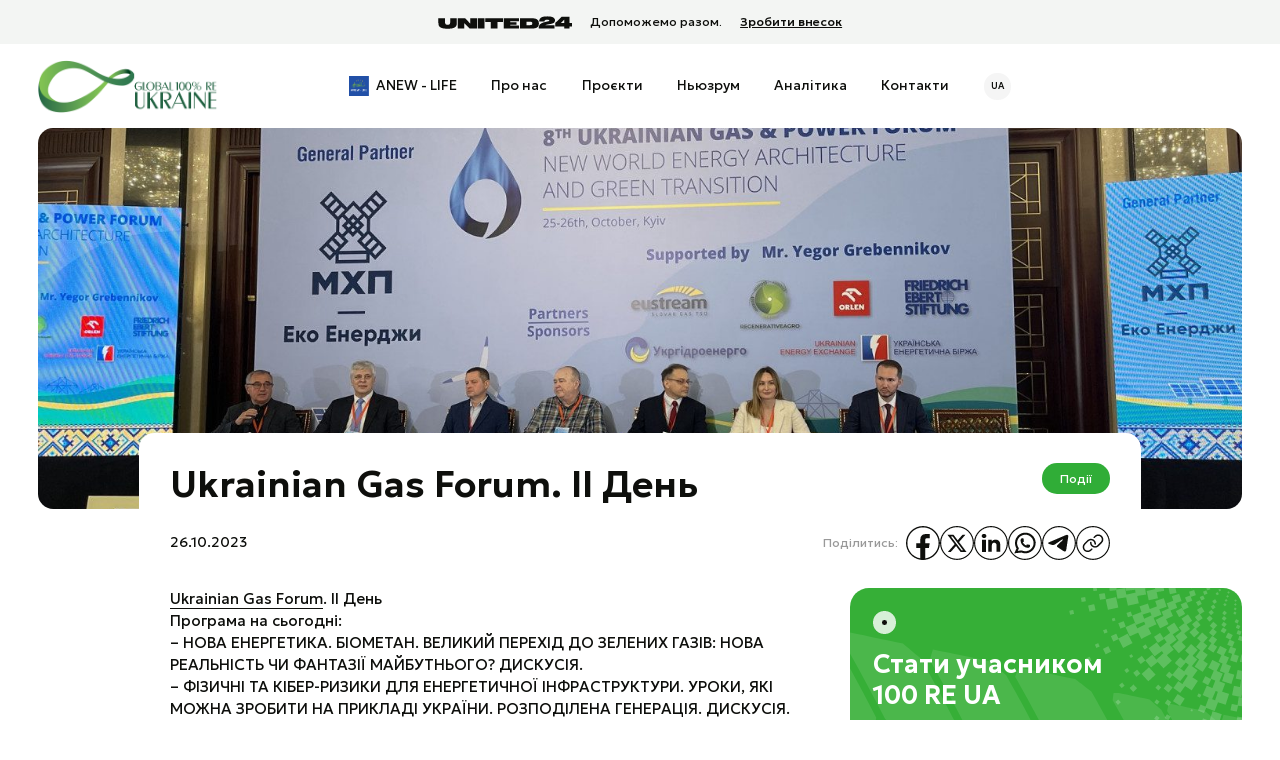

--- FILE ---
content_type: text/html; charset=UTF-8
request_url: https://100re.org.ua/ukrainian-gas-forum-ii-den/
body_size: 133963
content:
<!doctype html>
<html lang="uk">

<head>
    <meta charset="UTF-8">
    <meta name="viewport" content="width=device-width, initial-scale=1">
    <link rel="profile" href="https://gmpg.org/xfn/11">

    <meta name='robots' content='index, follow, max-image-preview:large, max-snippet:-1, max-video-preview:-1' />

	<!-- This site is optimized with the Yoast SEO plugin v26.6 - https://yoast.com/wordpress/plugins/seo/ -->
	<title>Ukrainian Gas Forum. ІІ День - 100 RE Global Ukraine</title>
	<link rel="canonical" href="https://100re.org.ua/ukrainian-gas-forum-ii-den/" />
	<meta property="og:locale" content="uk_UA" />
	<meta property="og:type" content="article" />
	<meta property="og:title" content="Ukrainian Gas Forum. ІІ День - 100 RE Global Ukraine" />
	<meta property="og:description" content="Ukrainian Gas Forum. ІІ День Програма на сьогодні: &#8211; НОВА ЕНЕРГЕТИКА. БІОМЕТАН. ВЕЛИКИЙ ПЕРЕХІД ДО ЗЕЛЕНИХ ГАЗІВ: НОВА РЕАЛЬНІСТЬ ЧИ ФАНТАЗІЇ МАЙБУТНЬОГО? ДИСКУСІЯ. &#8211; ФІЗИЧНІ ТА КІБЕР-РИЗИКИ ДЛЯ ЕНЕРГЕТИЧНОЇ ІНФРАСТРУКТУРИ. УРОКИ, ЯКІ МОЖНА ЗРОБИТИ НА ПРИКЛАДІ УКРАЇНИ. РОЗПОДІЛЕНА ГЕНЕРАЦІЯ. ДИСКУСІЯ. &#8211; ВІДНОВЛЕННЯ УКРАЇНСЬКОЇ ЕНЕРГЕТИЧНОЇ ІНФРАСТРУКТУРИ. ДИСКУСІЯ. &#8211; ЕКСПЕРТИ ГОВОРЯТЬ ПРО УКРАЇНСЬКУ ЕНЕРГЕТИКУ." />
	<meta property="og:url" content="https://100re.org.ua/ukrainian-gas-forum-ii-den/" />
	<meta property="og:site_name" content="100 RE Global Ukraine" />
	<meta property="article:publisher" content="https://www.facebook.com/100REUA/" />
	<meta property="article:published_time" content="2023-10-26T12:30:23+00:00" />
	<meta property="article:modified_time" content="2023-10-31T13:41:18+00:00" />
	<meta property="og:image" content="https://100re.org.ua/wp-content/uploads/2023/10/396706694_635913448715427_4826967717655496800_n.jpg" />
	<meta property="og:image:width" content="2048" />
	<meta property="og:image:height" content="1536" />
	<meta property="og:image:type" content="image/jpeg" />
	<meta name="author" content="vseo_admin" />
	<meta name="twitter:card" content="summary_large_image" />
	<meta name="twitter:label1" content="Написано" />
	<meta name="twitter:data1" content="vseo_admin" />
	<meta name="twitter:label2" content="Прибл. час читання" />
	<meta name="twitter:data2" content="1 хвилина" />
	<script type="application/ld+json" class="yoast-schema-graph">{"@context":"https://schema.org","@graph":[{"@type":"Article","@id":"https://100re.org.ua/ukrainian-gas-forum-ii-den/#article","isPartOf":{"@id":"https://100re.org.ua/ukrainian-gas-forum-ii-den/"},"author":{"name":"vseo_admin","@id":"https://100re.org.ua/#/schema/person/019f3de3ad4032df9a59cc0e3241d200"},"headline":"Ukrainian Gas Forum. ІІ День","datePublished":"2023-10-26T12:30:23+00:00","dateModified":"2023-10-31T13:41:18+00:00","mainEntityOfPage":{"@id":"https://100re.org.ua/ukrainian-gas-forum-ii-den/"},"wordCount":57,"publisher":{"@id":"https://100re.org.ua/#organization"},"image":{"@id":"https://100re.org.ua/ukrainian-gas-forum-ii-den/#primaryimage"},"thumbnailUrl":"https://100re.org.ua/wp-content/uploads/2023/10/396706694_635913448715427_4826967717655496800_n.jpg","articleSection":["Події","Нюзрум"],"inLanguage":"uk"},{"@type":"WebPage","@id":"https://100re.org.ua/ukrainian-gas-forum-ii-den/","url":"https://100re.org.ua/ukrainian-gas-forum-ii-den/","name":"Ukrainian Gas Forum. ІІ День - 100 RE Global Ukraine","isPartOf":{"@id":"https://100re.org.ua/#website"},"primaryImageOfPage":{"@id":"https://100re.org.ua/ukrainian-gas-forum-ii-den/#primaryimage"},"image":{"@id":"https://100re.org.ua/ukrainian-gas-forum-ii-den/#primaryimage"},"thumbnailUrl":"https://100re.org.ua/wp-content/uploads/2023/10/396706694_635913448715427_4826967717655496800_n.jpg","datePublished":"2023-10-26T12:30:23+00:00","dateModified":"2023-10-31T13:41:18+00:00","breadcrumb":{"@id":"https://100re.org.ua/ukrainian-gas-forum-ii-den/#breadcrumb"},"inLanguage":"uk","potentialAction":[{"@type":"ReadAction","target":["https://100re.org.ua/ukrainian-gas-forum-ii-den/"]}]},{"@type":"ImageObject","inLanguage":"uk","@id":"https://100re.org.ua/ukrainian-gas-forum-ii-den/#primaryimage","url":"https://100re.org.ua/wp-content/uploads/2023/10/396706694_635913448715427_4826967717655496800_n.jpg","contentUrl":"https://100re.org.ua/wp-content/uploads/2023/10/396706694_635913448715427_4826967717655496800_n.jpg","width":2048,"height":1536},{"@type":"BreadcrumbList","@id":"https://100re.org.ua/ukrainian-gas-forum-ii-den/#breadcrumb","itemListElement":[{"@type":"ListItem","position":1,"name":"Головна","item":"https://100re.org.ua/"},{"@type":"ListItem","position":2,"name":"Ukrainian Gas Forum. ІІ День"}]},{"@type":"WebSite","@id":"https://100re.org.ua/#website","url":"https://100re.org.ua/","name":"Global 100 RE UKRAINE","description":"Сайт про ВДЕ і зелену трансформацію в Україні","publisher":{"@id":"https://100re.org.ua/#organization"},"alternateName":"Глобал 100 РЕ УКРАЇНА","potentialAction":[{"@type":"SearchAction","target":{"@type":"EntryPoint","urlTemplate":"https://100re.org.ua/?s={search_term_string}"},"query-input":{"@type":"PropertyValueSpecification","valueRequired":true,"valueName":"search_term_string"}}],"inLanguage":"uk"},{"@type":"Organization","@id":"https://100re.org.ua/#organization","name":"Global 100 RE UKRAINE","url":"https://100re.org.ua/","logo":{"@type":"ImageObject","inLanguage":"uk","@id":"https://100re.org.ua/#/schema/logo/image/","url":"https://100re.org.ua/wp-content/uploads/2023/09/logo-22.jpg","contentUrl":"https://100re.org.ua/wp-content/uploads/2023/09/logo-22.jpg","width":696,"height":630,"caption":"Global 100 RE UKRAINE"},"image":{"@id":"https://100re.org.ua/#/schema/logo/image/"},"sameAs":["https://www.facebook.com/100REUA/"]},{"@type":"Person","@id":"https://100re.org.ua/#/schema/person/019f3de3ad4032df9a59cc0e3241d200","name":"vseo_admin","image":{"@type":"ImageObject","inLanguage":"uk","@id":"https://100re.org.ua/#/schema/person/image/","url":"https://secure.gravatar.com/avatar/5b7349d2c7d49e7c7ad9f12fda1dd99544ba0eac03022c27aba053c137f8f74d?s=96&d=mm&r=g","contentUrl":"https://secure.gravatar.com/avatar/5b7349d2c7d49e7c7ad9f12fda1dd99544ba0eac03022c27aba053c137f8f74d?s=96&d=mm&r=g","caption":"vseo_admin"},"sameAs":["https://100re.org.ua"],"url":"https://100re.org.ua/author/vseo_admin/"}]}</script>
	<!-- / Yoast SEO plugin. -->


<link rel='dns-prefetch' href='//cdnjs.cloudflare.com' />
<link rel='dns-prefetch' href='//cdn.jsdelivr.net' />
<link rel='dns-prefetch' href='//unpkg.com' />
<link rel="alternate" type="application/rss+xml" title="100 RE Global Ukraine &raquo; стрічка" href="https://100re.org.ua/feed/" />
<link rel="alternate" type="application/rss+xml" title="100 RE Global Ukraine &raquo; Канал коментарів" href="https://100re.org.ua/comments/feed/" />
<link rel="alternate" type="application/rss+xml" title="100 RE Global Ukraine &raquo; Ukrainian Gas Forum. ІІ День Канал коментарів" href="https://100re.org.ua/ukrainian-gas-forum-ii-den/feed/" />
<link rel="alternate" title="oEmbed (JSON)" type="application/json+oembed" href="https://100re.org.ua/wp-json/oembed/1.0/embed?url=https%3A%2F%2F100re.org.ua%2Fukrainian-gas-forum-ii-den%2F" />
<link rel="alternate" title="oEmbed (XML)" type="text/xml+oembed" href="https://100re.org.ua/wp-json/oembed/1.0/embed?url=https%3A%2F%2F100re.org.ua%2Fukrainian-gas-forum-ii-den%2F&#038;format=xml" />
<style id='wp-img-auto-sizes-contain-inline-css'>
img:is([sizes=auto i],[sizes^="auto," i]){contain-intrinsic-size:3000px 1500px}
/*# sourceURL=wp-img-auto-sizes-contain-inline-css */
</style>
<style id='wp-emoji-styles-inline-css'>

	img.wp-smiley, img.emoji {
		display: inline !important;
		border: none !important;
		box-shadow: none !important;
		height: 1em !important;
		width: 1em !important;
		margin: 0 0.07em !important;
		vertical-align: -0.1em !important;
		background: none !important;
		padding: 0 !important;
	}
/*# sourceURL=wp-emoji-styles-inline-css */
</style>
<link rel='stylesheet' id='wp-block-library-css' href='https://100re.org.ua/wp-includes/css/dist/block-library/style.min.css?ver=6.9' media='all' />
<style id='global-styles-inline-css'>
:root{--wp--preset--aspect-ratio--square: 1;--wp--preset--aspect-ratio--4-3: 4/3;--wp--preset--aspect-ratio--3-4: 3/4;--wp--preset--aspect-ratio--3-2: 3/2;--wp--preset--aspect-ratio--2-3: 2/3;--wp--preset--aspect-ratio--16-9: 16/9;--wp--preset--aspect-ratio--9-16: 9/16;--wp--preset--color--black: #000000;--wp--preset--color--cyan-bluish-gray: #abb8c3;--wp--preset--color--white: #ffffff;--wp--preset--color--pale-pink: #f78da7;--wp--preset--color--vivid-red: #cf2e2e;--wp--preset--color--luminous-vivid-orange: #ff6900;--wp--preset--color--luminous-vivid-amber: #fcb900;--wp--preset--color--light-green-cyan: #7bdcb5;--wp--preset--color--vivid-green-cyan: #00d084;--wp--preset--color--pale-cyan-blue: #8ed1fc;--wp--preset--color--vivid-cyan-blue: #0693e3;--wp--preset--color--vivid-purple: #9b51e0;--wp--preset--gradient--vivid-cyan-blue-to-vivid-purple: linear-gradient(135deg,rgb(6,147,227) 0%,rgb(155,81,224) 100%);--wp--preset--gradient--light-green-cyan-to-vivid-green-cyan: linear-gradient(135deg,rgb(122,220,180) 0%,rgb(0,208,130) 100%);--wp--preset--gradient--luminous-vivid-amber-to-luminous-vivid-orange: linear-gradient(135deg,rgb(252,185,0) 0%,rgb(255,105,0) 100%);--wp--preset--gradient--luminous-vivid-orange-to-vivid-red: linear-gradient(135deg,rgb(255,105,0) 0%,rgb(207,46,46) 100%);--wp--preset--gradient--very-light-gray-to-cyan-bluish-gray: linear-gradient(135deg,rgb(238,238,238) 0%,rgb(169,184,195) 100%);--wp--preset--gradient--cool-to-warm-spectrum: linear-gradient(135deg,rgb(74,234,220) 0%,rgb(151,120,209) 20%,rgb(207,42,186) 40%,rgb(238,44,130) 60%,rgb(251,105,98) 80%,rgb(254,248,76) 100%);--wp--preset--gradient--blush-light-purple: linear-gradient(135deg,rgb(255,206,236) 0%,rgb(152,150,240) 100%);--wp--preset--gradient--blush-bordeaux: linear-gradient(135deg,rgb(254,205,165) 0%,rgb(254,45,45) 50%,rgb(107,0,62) 100%);--wp--preset--gradient--luminous-dusk: linear-gradient(135deg,rgb(255,203,112) 0%,rgb(199,81,192) 50%,rgb(65,88,208) 100%);--wp--preset--gradient--pale-ocean: linear-gradient(135deg,rgb(255,245,203) 0%,rgb(182,227,212) 50%,rgb(51,167,181) 100%);--wp--preset--gradient--electric-grass: linear-gradient(135deg,rgb(202,248,128) 0%,rgb(113,206,126) 100%);--wp--preset--gradient--midnight: linear-gradient(135deg,rgb(2,3,129) 0%,rgb(40,116,252) 100%);--wp--preset--font-size--small: 13px;--wp--preset--font-size--medium: 20px;--wp--preset--font-size--large: 36px;--wp--preset--font-size--x-large: 42px;--wp--preset--spacing--20: 0.44rem;--wp--preset--spacing--30: 0.67rem;--wp--preset--spacing--40: 1rem;--wp--preset--spacing--50: 1.5rem;--wp--preset--spacing--60: 2.25rem;--wp--preset--spacing--70: 3.38rem;--wp--preset--spacing--80: 5.06rem;--wp--preset--shadow--natural: 6px 6px 9px rgba(0, 0, 0, 0.2);--wp--preset--shadow--deep: 12px 12px 50px rgba(0, 0, 0, 0.4);--wp--preset--shadow--sharp: 6px 6px 0px rgba(0, 0, 0, 0.2);--wp--preset--shadow--outlined: 6px 6px 0px -3px rgb(255, 255, 255), 6px 6px rgb(0, 0, 0);--wp--preset--shadow--crisp: 6px 6px 0px rgb(0, 0, 0);}:where(.is-layout-flex){gap: 0.5em;}:where(.is-layout-grid){gap: 0.5em;}body .is-layout-flex{display: flex;}.is-layout-flex{flex-wrap: wrap;align-items: center;}.is-layout-flex > :is(*, div){margin: 0;}body .is-layout-grid{display: grid;}.is-layout-grid > :is(*, div){margin: 0;}:where(.wp-block-columns.is-layout-flex){gap: 2em;}:where(.wp-block-columns.is-layout-grid){gap: 2em;}:where(.wp-block-post-template.is-layout-flex){gap: 1.25em;}:where(.wp-block-post-template.is-layout-grid){gap: 1.25em;}.has-black-color{color: var(--wp--preset--color--black) !important;}.has-cyan-bluish-gray-color{color: var(--wp--preset--color--cyan-bluish-gray) !important;}.has-white-color{color: var(--wp--preset--color--white) !important;}.has-pale-pink-color{color: var(--wp--preset--color--pale-pink) !important;}.has-vivid-red-color{color: var(--wp--preset--color--vivid-red) !important;}.has-luminous-vivid-orange-color{color: var(--wp--preset--color--luminous-vivid-orange) !important;}.has-luminous-vivid-amber-color{color: var(--wp--preset--color--luminous-vivid-amber) !important;}.has-light-green-cyan-color{color: var(--wp--preset--color--light-green-cyan) !important;}.has-vivid-green-cyan-color{color: var(--wp--preset--color--vivid-green-cyan) !important;}.has-pale-cyan-blue-color{color: var(--wp--preset--color--pale-cyan-blue) !important;}.has-vivid-cyan-blue-color{color: var(--wp--preset--color--vivid-cyan-blue) !important;}.has-vivid-purple-color{color: var(--wp--preset--color--vivid-purple) !important;}.has-black-background-color{background-color: var(--wp--preset--color--black) !important;}.has-cyan-bluish-gray-background-color{background-color: var(--wp--preset--color--cyan-bluish-gray) !important;}.has-white-background-color{background-color: var(--wp--preset--color--white) !important;}.has-pale-pink-background-color{background-color: var(--wp--preset--color--pale-pink) !important;}.has-vivid-red-background-color{background-color: var(--wp--preset--color--vivid-red) !important;}.has-luminous-vivid-orange-background-color{background-color: var(--wp--preset--color--luminous-vivid-orange) !important;}.has-luminous-vivid-amber-background-color{background-color: var(--wp--preset--color--luminous-vivid-amber) !important;}.has-light-green-cyan-background-color{background-color: var(--wp--preset--color--light-green-cyan) !important;}.has-vivid-green-cyan-background-color{background-color: var(--wp--preset--color--vivid-green-cyan) !important;}.has-pale-cyan-blue-background-color{background-color: var(--wp--preset--color--pale-cyan-blue) !important;}.has-vivid-cyan-blue-background-color{background-color: var(--wp--preset--color--vivid-cyan-blue) !important;}.has-vivid-purple-background-color{background-color: var(--wp--preset--color--vivid-purple) !important;}.has-black-border-color{border-color: var(--wp--preset--color--black) !important;}.has-cyan-bluish-gray-border-color{border-color: var(--wp--preset--color--cyan-bluish-gray) !important;}.has-white-border-color{border-color: var(--wp--preset--color--white) !important;}.has-pale-pink-border-color{border-color: var(--wp--preset--color--pale-pink) !important;}.has-vivid-red-border-color{border-color: var(--wp--preset--color--vivid-red) !important;}.has-luminous-vivid-orange-border-color{border-color: var(--wp--preset--color--luminous-vivid-orange) !important;}.has-luminous-vivid-amber-border-color{border-color: var(--wp--preset--color--luminous-vivid-amber) !important;}.has-light-green-cyan-border-color{border-color: var(--wp--preset--color--light-green-cyan) !important;}.has-vivid-green-cyan-border-color{border-color: var(--wp--preset--color--vivid-green-cyan) !important;}.has-pale-cyan-blue-border-color{border-color: var(--wp--preset--color--pale-cyan-blue) !important;}.has-vivid-cyan-blue-border-color{border-color: var(--wp--preset--color--vivid-cyan-blue) !important;}.has-vivid-purple-border-color{border-color: var(--wp--preset--color--vivid-purple) !important;}.has-vivid-cyan-blue-to-vivid-purple-gradient-background{background: var(--wp--preset--gradient--vivid-cyan-blue-to-vivid-purple) !important;}.has-light-green-cyan-to-vivid-green-cyan-gradient-background{background: var(--wp--preset--gradient--light-green-cyan-to-vivid-green-cyan) !important;}.has-luminous-vivid-amber-to-luminous-vivid-orange-gradient-background{background: var(--wp--preset--gradient--luminous-vivid-amber-to-luminous-vivid-orange) !important;}.has-luminous-vivid-orange-to-vivid-red-gradient-background{background: var(--wp--preset--gradient--luminous-vivid-orange-to-vivid-red) !important;}.has-very-light-gray-to-cyan-bluish-gray-gradient-background{background: var(--wp--preset--gradient--very-light-gray-to-cyan-bluish-gray) !important;}.has-cool-to-warm-spectrum-gradient-background{background: var(--wp--preset--gradient--cool-to-warm-spectrum) !important;}.has-blush-light-purple-gradient-background{background: var(--wp--preset--gradient--blush-light-purple) !important;}.has-blush-bordeaux-gradient-background{background: var(--wp--preset--gradient--blush-bordeaux) !important;}.has-luminous-dusk-gradient-background{background: var(--wp--preset--gradient--luminous-dusk) !important;}.has-pale-ocean-gradient-background{background: var(--wp--preset--gradient--pale-ocean) !important;}.has-electric-grass-gradient-background{background: var(--wp--preset--gradient--electric-grass) !important;}.has-midnight-gradient-background{background: var(--wp--preset--gradient--midnight) !important;}.has-small-font-size{font-size: var(--wp--preset--font-size--small) !important;}.has-medium-font-size{font-size: var(--wp--preset--font-size--medium) !important;}.has-large-font-size{font-size: var(--wp--preset--font-size--large) !important;}.has-x-large-font-size{font-size: var(--wp--preset--font-size--x-large) !important;}
/*# sourceURL=global-styles-inline-css */
</style>

<style id='classic-theme-styles-inline-css'>
/*! This file is auto-generated */
.wp-block-button__link{color:#fff;background-color:#32373c;border-radius:9999px;box-shadow:none;text-decoration:none;padding:calc(.667em + 2px) calc(1.333em + 2px);font-size:1.125em}.wp-block-file__button{background:#32373c;color:#fff;text-decoration:none}
/*# sourceURL=/wp-includes/css/classic-themes.min.css */
</style>
<link rel='stylesheet' id='contact-form-7-css' href='https://100re.org.ua/wp-content/plugins/contact-form-7/includes/css/styles.css?ver=6.1.4' media='all' />
<link rel='stylesheet' id='wpml-legacy-horizontal-list-0-css' href='https://100re.org.ua/wp-content/plugins/sitepress-multilingual-cms/templates/language-switchers/legacy-list-horizontal/style.min.css?ver=1' media='all' />
<style id='wpml-legacy-horizontal-list-0-inline-css'>
.wpml-ls-statics-footer a, .wpml-ls-statics-footer .wpml-ls-sub-menu a, .wpml-ls-statics-footer .wpml-ls-sub-menu a:link, .wpml-ls-statics-footer li:not(.wpml-ls-current-language) .wpml-ls-link, .wpml-ls-statics-footer li:not(.wpml-ls-current-language) .wpml-ls-link:link {color:#444444;background-color:#ffffff;}.wpml-ls-statics-footer .wpml-ls-sub-menu a:hover,.wpml-ls-statics-footer .wpml-ls-sub-menu a:focus, .wpml-ls-statics-footer .wpml-ls-sub-menu a:link:hover, .wpml-ls-statics-footer .wpml-ls-sub-menu a:link:focus {color:#000000;background-color:#eeeeee;}.wpml-ls-statics-footer .wpml-ls-current-language > a {color:#444444;background-color:#ffffff;}.wpml-ls-statics-footer .wpml-ls-current-language:hover>a, .wpml-ls-statics-footer .wpml-ls-current-language>a:focus {color:#000000;background-color:#eeeeee;}
/*# sourceURL=wpml-legacy-horizontal-list-0-inline-css */
</style>
<link rel='stylesheet' id='swiper-css-css' href='//cdn.jsdelivr.net/npm/swiper@10/swiper-bundle.min.css?ver=1.0.2' media='all' />
<link rel='stylesheet' id='accordion-css-css' href='https://unpkg.com/accordion-js@3.3.4/dist/accordion.min.css?ver=1.0.2' media='all' />
<link rel='stylesheet' id='micro-modal-css-css' href='https://100re.org.ua/wp-content/themes/ukraine_100re/assets/css/m-modal.css?ver=1767997310' media='all' />
<link rel='stylesheet' id='ukraine_100re-style-css' href='https://100re.org.ua/wp-content/themes/ukraine_100re/style.css?ver=1767997310' media='all' />
<link rel='stylesheet' id='core-css-css' href='https://100re.org.ua/wp-content/themes/ukraine_100re/assets/css/main.css?ver=1767997310' media='all' />
<link rel='stylesheet' id='y-css-css' href='https://100re.org.ua/wp-content/themes/ukraine_100re/assets/css/y-styles.css?ver=1767997310' media='all' />
<link rel='stylesheet' id='v-css-css' href='https://100re.org.ua/wp-content/themes/ukraine_100re/assets/css/v-styles.css?ver=1767997310' media='all' />
<script id="wpml-cookie-js-extra">
var wpml_cookies = {"wp-wpml_current_language":{"value":"uk","expires":1,"path":"/"}};
var wpml_cookies = {"wp-wpml_current_language":{"value":"uk","expires":1,"path":"/"}};
//# sourceURL=wpml-cookie-js-extra
</script>
<script src="https://100re.org.ua/wp-content/plugins/sitepress-multilingual-cms/res/js/cookies/language-cookie.js?ver=486900" id="wpml-cookie-js" defer data-wp-strategy="defer"></script>
<script src="//cdnjs.cloudflare.com/ajax/libs/jquery/3.7.0/jquery.min.js" id="jquery-js"></script>
<link rel="https://api.w.org/" href="https://100re.org.ua/wp-json/" /><link rel="alternate" title="JSON" type="application/json" href="https://100re.org.ua/wp-json/wp/v2/posts/2249" /><link rel="EditURI" type="application/rsd+xml" title="RSD" href="https://100re.org.ua/xmlrpc.php?rsd" />
<meta name="generator" content="WordPress 6.9" />
<link rel='shortlink' href='https://100re.org.ua/?p=2249' />
<meta name="generator" content="WPML ver:4.8.6 stt:1,54;" />
<link rel="apple-touch-icon" sizes="180x180" href="/wp-content/uploads/fbrfg/apple-touch-icon.png">
<link rel="icon" type="image/png" sizes="32x32" href="/wp-content/uploads/fbrfg/favicon-32x32.png">
<link rel="icon" type="image/png" sizes="16x16" href="/wp-content/uploads/fbrfg/favicon-16x16.png">
<link rel="manifest" href="/wp-content/uploads/fbrfg/site.webmanifest">
<link rel="shortcut icon" href="/wp-content/uploads/fbrfg/favicon.ico">
<meta name="msapplication-TileColor" content="#da532c">
<meta name="msapplication-config" content="/wp-content/uploads/fbrfg/browserconfig.xml">
<meta name="theme-color" content="#ffffff"><link rel="preconnect" href="https://fonts.googleapis.com">
<link rel="preconnect" href="https://fonts.gstatic.com" crossorigin>
<link href="https://fonts.googleapis.com/css2?family=Geologica:wght@100;200;300;400;500;600&display=swap" rel="stylesheet"><link rel="pingback" href="https://100re.org.ua/xmlrpc.php">
    <!-- Google Tag Manager -->
<script>(function(w,d,s,l,i){w[l]=w[l]||[];w[l].push({'gtm.start':
new Date().getTime(),event:'gtm.js'});var f=d.getElementsByTagName(s)[0],
j=d.createElement(s),dl=l!='dataLayer'?'&l='+l:'';j.async=true;j.src=
'https://www.googletagmanager.com/gtm.js?id='+i+dl;f.parentNode.insertBefore(j,f);
})(window,document,'script','dataLayer','GTM-W2DKM4QN');</script>
<!-- End Google Tag Manager -->
</head>

<body class="wp-singular post-template-default single single-post postid-2249 single-format-standard wp-theme-ukraine_100re">
    
    <!-- Google Tag Manager (noscript) -->
<noscript><iframe src="https://www.googletagmanager.com/ns.html?id=GTM-W2DKM4QN"
height="0" width="0" style="display:none;visibility:hidden"></iframe></noscript>
<!-- End Google Tag Manager (noscript) -->
    

    <div class="banner-donate">
        <div class="grid-container">
            <div class="d-flex align-center">
                <img class="banner-donate-img" src="https://100re.org.ua/wp-content/themes/ukraine_100re/assets/images//icons/united24.svg" alt="United 24 logo" />
                <span>Допоможемо разом.</span>
                <a class="banner-donate-link" href="https://u24.gov.ua/" target="_blank" rel="nofollow">Зробити внесок</a>
            </div>
        </div>
    </div>

    <header class="header">
        <div class="grid-container">
            <div class="grid-x grid-margin-x">
                <div class="cell large-12">
                    <div class="header__body d-flex ai-center">
                        <a class="header__logo" href="https://100re.org.ua/"><img class="header__logo-img"
                                src="https://100re.org.ua/wp-content/themes/ukraine_100re/assets/images//logo.png" alt="10re ukraine logo" /></a>
                        <div class="header__r">
                            <div class="burger-button desktop-hidden js-m-burger">
                                <label for="check"><input class="burger-check"
                                        type="checkbox" /><span></span><span></span><span></span></label>
                            </div>
                            <ul class="menu header__menu mobile-hidden">
                                <li class="menu__item "><a href="https://100re.org.ua/projects/zadovolennya-potreb-chystogo-energetychnogo-perehodu-gotovnist-ukrayinskyh-mist-vykorystannya-prykladiv-innovaczijnogo-finansuvannya-ta-zahodiv/" class="menu__link">ANEW - LIFE</a></li></li><li class="menu__item "><a href="https://100re.org.ua/pro-nas/" class="menu__link">Про нас</a></li></li><li class="menu__item "><a href="https://100re.org.ua/projects/" class="menu__link">Проєкти</a></li></li><li class="menu__item "><a href="https://100re.org.ua/nyuzrum/" class="menu__link">Ньюзрум</a></li></li><li class="menu__item "><a href="https://100re.org.ua/analityka/" class="menu__link">Аналітика</a></li></li><li class="menu__item "><a href="https://100re.org.ua/kontakty/" class="menu__link">Контакти</a></li></li>                            </ul>

                            <div class="lang-block mobile-hidden">
                                <div class="lang-block__current">
                                    ua                                    
                                </div>
                                <ul class="lang-block__list lang-list">
                                                                                                                        <li class="lang-list__item">
                                                <a class="lang-list__link" href="https://100re.org.ua/en/ukrainian-gas-forum-ii-day/" rel="alternate" hreflang="en">en</a>
                                            </li>
                                                                                                                                                                                        </ul>
                            </div>
                            
                            <div class="header__actions mobile-hidden">
                                <a class="btn btn--icon" href="https://100re.org.ua/priednatisya/">
                                    <div class="d-flex ai-center">
                                        <span class="btn__text">Стати учасником</span><img class="btn__icon"
                                            src="https://100re.org.ua/wp-content/themes/ukraine_100re/assets/images//icons/join.svg" alt="join icon" />
                                    </div>
                                </a>
                            </div>
                        </div>
                    </div>
                </div>
            </div>
        </div>
    </header>
    
    <div class="m-header js-m-header">
        <div class="m-header__overlay js-m-header-close"></div>
        <div class="m-header__modal">
            <div class="m-header__body">
                <div class="m-header__head">
                                        <ul class="m-header__languages">
                                                                                    <li class="lang-item">
                                    <a href="https://100re.org.ua/en/ukrainian-gas-forum-ii-day/">
                                        en                                    </a>
                                </li>
                                                                                                                <li class="lang-item lang-item--current">
                                    ua                                </li>
                                                                        </ul>
                                        <button type="button" class="btn-close js-m-header-close">
                        <span class="cross-stand-alone icon-crose"></span>
                        <span class="visually-hidden">Close</span>
                    </button>
                </div>
                <ul class="menu header__menu">
                    <li class="menu__item "><a href="https://100re.org.ua/projects/zadovolennya-potreb-chystogo-energetychnogo-perehodu-gotovnist-ukrayinskyh-mist-vykorystannya-prykladiv-innovaczijnogo-finansuvannya-ta-zahodiv/" class="menu__link">ANEW - LIFE</a></li></li><li class="menu__item "><a href="https://100re.org.ua/pro-nas/" class="menu__link">Про нас</a></li></li><li class="menu__item "><a href="https://100re.org.ua/projects/" class="menu__link">Проєкти</a></li></li><li class="menu__item "><a href="https://100re.org.ua/nyuzrum/" class="menu__link">Ньюзрум</a></li></li><li class="menu__item "><a href="https://100re.org.ua/analityka/" class="menu__link">Аналітика</a></li></li><li class="menu__item "><a href="https://100re.org.ua/kontakty/" class="menu__link">Контакти</a></li></li>                </ul>
                <div class="header__actions m-header__actions">
                    <a class="btn btn--icon" href="https://100re.org.ua/priednatisya/">
                        <div class="d-flex ai-center">
                            <span class="btn__text">Стати учасником</span><img class="btn__icon"
                                src="https://100re.org.ua/wp-content/themes/ukraine_100re/assets/images//icons/join.svg" alt="join icon" />
                        </div>
                    </a>
                </div>
                <ul class="menu header__menu header__menu--bottom">
                    <li class="menu__item "><a href="https://100re.org.ua/chasti-zapytannya/" class="menu__item-link">Часті запитання</a></li></li><li class="menu__item "><a href="https://100re.org.ua/ustanovchi-dokumenty/" class="menu__item-link">Установчі документи</a></li></li><li class="menu__item "><a href="https://100re.org.ua/polityka-konfedenczijnosti/" class="menu__item-link">Політика конфеденційності</a></li></li>                </ul>
            </div>
        </div>
    </div>

    <div class="sticky-header js-stick-header">
        <div class="grid-container">
            <div class="grid-x grid-margin-x">
                <div class="cell large-12">
                    <div class="header__body d-flex ai-center">
                        <a class="header__logo" href="https://100re.org.ua/"><img class="header__logo-img"
                                src="https://100re.org.ua/wp-content/themes/ukraine_100re/assets/images//logo.png" alt="10re ukraine logo" /></a>
                        <div class="header__r">
                            <div class="burger-button desktop-hidden js-m-burger">
                                <label for="check"><input class="burger-check"
                                        type="checkbox" /><span></span><span></span><span></span></label>
                            </div>
                            <ul class="menu header__menu mobile-hidden">
                                <li class="menu__item "><a href="https://100re.org.ua/projects/zadovolennya-potreb-chystogo-energetychnogo-perehodu-gotovnist-ukrayinskyh-mist-vykorystannya-prykladiv-innovaczijnogo-finansuvannya-ta-zahodiv/" class="menu__link">ANEW - LIFE</a></li></li><li class="menu__item "><a href="https://100re.org.ua/pro-nas/" class="menu__link">Про нас</a></li></li><li class="menu__item "><a href="https://100re.org.ua/projects/" class="menu__link">Проєкти</a></li></li><li class="menu__item "><a href="https://100re.org.ua/nyuzrum/" class="menu__link">Ньюзрум</a></li></li><li class="menu__item "><a href="https://100re.org.ua/analityka/" class="menu__link">Аналітика</a></li></li><li class="menu__item "><a href="https://100re.org.ua/kontakty/" class="menu__link">Контакти</a></li></li>                            </ul>

                            <div class="lang-block mobile-hidden">
                                <div class="lang-block__current">
                                    ua                                    
                                </div>
                                <ul class="lang-block__list lang-list">
                                                                                                                        <li class="lang-list__item">
                                                <a class="lang-list__link" href="https://100re.org.ua/en/ukrainian-gas-forum-ii-day/" rel="alternate" hreflang="en">en</a>
                                            </li>
                                                                                                                                                                                        </ul>
                            </div>
                            
                            <div class="header__actions mobile-hidden">
                                <a class="btn btn--icon" href="https://100re.org.ua/priednatisya/">
                                    <div class="d-flex ai-center">
                                        <span class="btn__text">Стати учасником</span><img class="btn__icon"
                                            src="https://100re.org.ua/wp-content/themes/ukraine_100re/assets/images//icons/join.svg" alt="join icon" />
                                    </div>
                                </a>
                            </div>
                        </div>
                    </div>
                </div>
            </div>
        </div>
    </div>

    <main class="body-wrapper" id="main" role="main"><style>
	.newsroom__footer.text-center {
    padding-top: 0;
    margin-top: 0;
}
	.newsroom__slider.js-newsroom-slider.swiper.auto-slide-width.is-slider.swiper-initialized.swiper-horizontal.swiper-backface-hidden {
    padding-bottom: 2rem;
}
	@media (max-width: 1023px) {
.h2 {
    line-height: 1.1;
}

	}
.single__content.editable-content a {
    border-bottom: 1px solid;
}
.single__content.editable-content ol {
	padding-left: 0px;
}
.single__date {

    margin-left: 0rem;
    display: block;
    padding-top: 1rem;
}
	.single__content.editable-content ol li {
    padding-bottom: 15px;
}
</style>
<div class="single-page">
    
<article id="post-2249">
    <div class="grid-container">
        <div class="single__image">
                        <img width="2048" height="1536" src="https://100re.org.ua/wp-content/uploads/2023/10/396706694_635913448715427_4826967717655496800_n.jpg" class="attachment-single-post size-single-post wp-post-image" alt="" decoding="async" fetchpriority="high" srcset="https://100re.org.ua/wp-content/uploads/2023/10/396706694_635913448715427_4826967717655496800_n.jpg 2048w, https://100re.org.ua/wp-content/uploads/2023/10/396706694_635913448715427_4826967717655496800_n-300x225.jpg 300w, https://100re.org.ua/wp-content/uploads/2023/10/396706694_635913448715427_4826967717655496800_n-1024x768.jpg 1024w, https://100re.org.ua/wp-content/uploads/2023/10/396706694_635913448715427_4826967717655496800_n-768x576.jpg 768w, https://100re.org.ua/wp-content/uploads/2023/10/396706694_635913448715427_4826967717655496800_n-1536x1152.jpg 1536w" sizes="(max-width: 2048px) 100vw, 2048px" />                    </div>
        <div class="grid-x grid-margin-x">
            <div class="cell large-10 large-offset-1">
                <header class="single__header">
                    <div class="single__title-block">
                        <h1 class="h2 single__title">
                            Ukrainian Gas Forum. ІІ День                        </h1>
                        
                    </div>
                    <span class="single__tag">
                                                <a href="https://100re.org.ua/category/nyuzrum/events/">
                            Події                        </a>
                    </span>
                </header>
                <!-- components: meta shere -->
                <div class="meta-shere">
    <div>
        <span class="single__date">
            26.10.2023        </span>
    </div>
    <!-- share buttons v.2  -->

    <style>
        .meta-shere {
            display: flex;
            justify-content: space-between;
            align-items: center;
            flex-wrap: nowrap;
            padding: 0 4rem 1rem;
            margin-top: -4rem;
            z-index: 5;
            position: relative;

        }

        @media (max-width: 1023px) {
            .meta-shere {
                padding: 0 0rem 1rem;
                margin-top: -2rem;
            }
        }

        @media (max-width: 600px) {
            .meta-shere {
                display: block;
                padding-top: 2rem;
            }

            .share-buttons-v2 .share-label {
                width: 100%;
            }
        }

        .single__date {
            padding: 0;
            margin: 0;
        }

        .share-buttons-v2 {
            display: flex;
            gap: 12px;
            margin: 20px 0;
            align-items: center;
            flex-wrap: wrap;
        }

        .share-buttons-v2 .share-label {
            font-size: 1.6rem;
            /* text-transform: uppercase; */
            color: #999;
            margin-right: 8px;
            white-space: nowrap;
        }

        .share-btn-icon {
            width: 34px;
            height: 34px;
            border-radius: 50%;
            display: flex;
            align-items: center;
            justify-content: center;
            text-decoration: none;
            transition: all 0.66s ease;
            cursor: pointer;
            border: none;
            padding: 0;
            color: white;
            font-size: 0;
        }

        .share-btn-icon svg {
            fill: #0e0f0c;
        }

        .share-btn-icon:hover svg {
            fill: #30ad37;
            transition: all 0.66s ease;
        }

        .copy-notification {
            position: fixed;
            bottom: 20px;
            left: 50%;
            transform: translateX(-50%);
            background: #4CAF50;
            color: white;
            padding: 12px 20px;
            border-radius: 4px;
            font-size: 1.6rem;
            z-index: 9999;
            animation: slideInUp 0.3s ease;
        }

        @keyframes slideInUp {
            from {
                transform: translateX(-50%) translateY(100px);
                opacity: 0;
            }

            to {
                transform: translateX(-50%) translateY(0);
                opacity: 1;
            }
        }
    </style>

    <div class="share-buttons-v2">
        <span class="share-label">
            Поділитись:        </span>

        <a href="https://www.facebook.com/sharer/sharer.php?u=https%3A%2F%2F100re.org.ua%2Fukrainian-gas-forum-ii-den%2F"
            class="share-btn-icon facebook" target="_blank" rel="noopener"
            title="Поділитись у Facebook">
            <svg xmlns="http://www.w3.org/2000/svg" width="308" height="308" viewBox="0 0 308 308">
                <path
                    d="M153.843 307.686C145.577 307.686 137.28 307.024 129.201 305.721C93.5204 299.979 60.8193 281.637 37.1288 254.078C13.1798 226.218 0 190.62 0 153.843C0 69.0129 69.0127 0 153.853 0C238.694 0 307.707 69.0129 307.707 153.843C307.707 191.189 294.155 227.211 269.554 255.257C245.181 283.044 211.693 301.138 175.278 306.217C168.233 307.2 161.033 307.697 153.864 307.697L153.843 307.686ZM153.843 12.4041C75.8508 12.4041 12.4039 75.851 12.4039 153.833C12.4039 223.663 62.3504 282.382 131.177 293.462C145.05 295.696 159.595 295.851 173.551 293.907C242.946 284.234 295.282 224.015 295.282 153.833C295.282 75.851 231.835 12.4041 153.843 12.4041Z" />
                <path
                    d="M174.399 124.742V156.905H214.187L207.886 200.231H174.399V300.051C167.685 300.983 160.816 301.469 153.843 301.469C145.795 301.469 137.891 300.827 130.194 299.586V200.231H93.4998V156.905H130.194V117.552C130.194 93.1377 149.984 73.337 174.409 73.337V73.3577C174.482 73.3577 174.544 73.337 174.616 73.337H214.197V110.807H188.334C180.648 110.807 174.409 117.045 174.409 124.732L174.399 124.742Z" />
            </svg>
        </a>

        <a href="https://twitter.com/intent/tweet?text=Ukrainian+Gas+Forum.+%D0%86%D0%86+%D0%94%D0%B5%D0%BD%D1%8C&url=https%3A%2F%2F100re.org.ua%2Fukrainian-gas-forum-ii-den%2F"
            class="share-btn-icon twitter" target="_blank" rel="noopener"
            title="Поділитись у Twitter/Х">
            <svg xmlns="http://www.w3.org/2000/svg" width="306" height="306" viewBox="0 0 306 306">
                <path
                    d="M153.15 305.628H152.477C68.4022 305.628 0 237.225 0 153.15V152.478C0 68.4025 68.4022 0 152.477 0H153.15C237.225 0 305.628 68.4025 305.628 152.478V153.15C305.628 237.225 237.225 305.628 153.15 305.628ZM152.477 10.3452C74.1024 10.3452 10.3452 74.1026 10.3452 152.478V153.15C10.3452 231.525 74.1024 295.283 152.477 295.283H153.15C231.525 295.283 295.282 231.525 295.282 153.15V152.478C295.282 74.1026 231.525 10.3452 153.15 10.3452H152.477Z" />
                <path
                    d="M202.556 78.7028H228.981L171.249 144.687L239.167 234.476H185.988L144.337 180.019L96.6779 234.476H70.2364L131.987 163.899L66.8333 78.7028H121.362L159.011 128.478L202.556 78.7028ZM193.281 218.659H207.924L113.406 93.689H97.6925L193.281 218.659Z" />
            </svg>
        </a>

        <a href="https://www.linkedin.com/sharing/share-offsite/?url=https%3A%2F%2F100re.org.ua%2Fukrainian-gas-forum-ii-den%2F&title=Ukrainian+Gas+Forum.+%D0%86%D0%86+%D0%94%D0%B5%D0%BD%D1%8C"
            class="share-btn-icon linkedin" target="_blank" rel="noopener"
            title="Поділитись у LinkedIn">
            <svg xmlns="http://www.w3.org/2000/svg" width="306" height="306" viewBox="0 0 306 306">
                <path
                    d="M153.15 305.628H152.478C68.4025 305.628 0 237.225 0 153.15V152.477C0 68.4022 68.4025 0 152.478 0H153.15C237.225 0 305.628 68.4022 305.628 152.477V153.15C305.628 237.225 237.225 305.628 153.15 305.628ZM152.478 10.3452C74.1026 10.3452 10.3452 74.1024 10.3452 152.477V153.15C10.3452 231.525 74.1026 295.282 152.478 295.282H153.15C231.525 295.282 295.283 231.525 295.283 153.15V152.477C295.283 74.1024 231.525 10.3452 153.15 10.3452H152.478Z" />
                <path
                    d="M75.5922 103.317C71.7024 99.7068 69.7679 95.2377 69.7679 89.9203C69.7679 84.6029 71.7127 79.9373 75.5922 76.3165C79.4819 72.706 84.489 70.8956 90.6237 70.8956C96.7584 70.8956 101.569 72.706 105.448 76.3165C109.338 79.9269 111.273 84.4684 111.273 89.9203C111.273 95.3722 109.328 99.7068 105.448 103.317C101.559 106.928 96.6239 108.738 90.6237 108.738C84.6235 108.738 79.4819 106.928 75.5922 103.317ZM108.004 124.028V234.722H73.0266V124.028H108.004Z" />
                <path
                    d="M224.438 134.963C232.063 143.239 235.87 154.598 235.87 169.061V232.767H202.652V173.551C202.652 166.257 200.759 160.588 196.983 156.553C193.207 152.519 188.117 150.491 181.744 150.491C175.371 150.491 170.281 152.508 166.505 156.553C162.729 160.588 160.836 166.257 160.836 173.551V232.767H127.422V123.718H160.836V138.181C164.219 133.36 168.782 129.553 174.513 126.749C180.244 123.946 186.689 122.549 193.858 122.549C206.624 122.549 216.824 126.687 224.438 134.963Z" />
            </svg>
        </a>

        <a href="https://wa.me/?text=Ukrainian+Gas+Forum.+%D0%86%D0%86+%D0%94%D0%B5%D0%BD%D1%8C+https%3A%2F%2F100re.org.ua%2Fukrainian-gas-forum-ii-den%2F"
            class="share-btn-icon whatsapp" target="_blank" rel="noopener"
            title="Поділитись у WhatsApp">
            <svg xmlns="http://www.w3.org/2000/svg" width="306" height="306" viewBox="0 0 306 306">
                <path
                    d="M153.15 305.628H152.478C68.4023 305.628 0 237.225 0 153.15V152.477C0 68.4022 68.4023 0 152.478 0H153.15C237.225 0 305.628 68.4022 305.628 152.477V153.15C305.628 237.225 237.225 305.628 153.15 305.628ZM152.478 10.3452C74.1025 10.3452 10.3452 74.1024 10.3452 152.477V153.15C10.3452 231.525 74.1025 295.282 152.478 295.282H153.15C231.525 295.282 295.282 231.525 295.282 153.15V152.477C295.282 74.1024 231.525 10.3452 153.15 10.3452H152.478Z" />
                <path
                    d="M181.589 196C143.798 196 113.052 165.243 113.042 127.452C113.052 117.873 120.852 110.083 130.411 110.083C131.394 110.083 132.367 110.166 133.298 110.331C135.346 110.673 137.291 111.366 139.081 112.411C139.339 112.566 139.515 112.814 139.556 113.104L143.55 138.274C143.601 138.574 143.508 138.863 143.312 139.08C141.108 141.522 138.294 143.281 135.16 144.16L133.649 144.584L134.218 146.043C139.37 159.16 149.86 169.64 162.988 174.813L164.447 175.392L164.871 173.882C165.75 170.747 167.509 167.933 169.951 165.73C170.126 165.564 170.364 165.481 170.602 165.481C170.654 165.481 170.706 165.481 170.768 165.492L195.938 169.485C196.238 169.537 196.486 169.702 196.641 169.961C197.676 171.75 198.369 173.706 198.721 175.754C198.886 176.664 198.959 177.627 198.959 178.63C198.959 188.199 191.169 195.989 181.589 196Z" />
                <path
                    d="M248.605 144.522C246.567 121.494 236.015 100.131 218.894 84.375C201.669 68.5262 179.323 59.7948 155.954 59.7948C104.662 59.7948 62.9298 101.527 62.9298 152.819C62.9298 170.033 67.6781 186.803 76.6681 201.41L56.6191 245.791L120.811 238.953C131.973 243.525 143.788 245.843 155.943 245.843C159.14 245.843 162.419 245.677 165.709 245.336C168.606 245.025 171.533 244.57 174.409 243.991C217.363 235.311 248.719 197.189 248.967 153.315V152.819C248.967 150.026 248.843 147.232 248.595 144.532L248.605 144.522ZM123.284 219.473L87.7686 223.259L98.3724 199.765L96.2516 196.92C96.0964 196.713 95.9412 196.507 95.7654 196.269C86.5582 183.554 81.6958 168.533 81.6958 152.829C81.6958 111.883 115.007 78.5715 155.954 78.5715C194.313 78.5715 226.828 108.5 229.963 146.705C230.128 148.753 230.222 150.812 230.222 152.84C230.222 153.419 230.211 153.988 230.201 154.598C229.415 188.851 205.486 217.942 172.009 225.349C169.454 225.918 166.837 226.352 164.23 226.632C161.519 226.942 158.736 227.097 155.974 227.097C146.136 227.097 136.577 225.194 127.546 221.428C126.542 221.024 125.559 220.59 124.639 220.145L123.294 219.493L123.284 219.473Z" />
            </svg>
        </a>

        <a href="https://t.me/share/url?text=Ukrainian+Gas+Forum.+%D0%86%D0%86+%D0%94%D0%B5%D0%BD%D1%8C&url=https%3A%2F%2F100re.org.ua%2Fukrainian-gas-forum-ii-den%2F"
            class="share-btn-icon telegram" target="_blank" rel="noopener"
            title="Поділитися у Telegram">
            <svg xmlns="http://www.w3.org/2000/svg" width="306" height="306" viewBox="0 0 306 306">
                <path
                    d="M153.15 305.628H152.477C68.4022 305.628 0 237.225 0 153.15V152.477C0 68.4022 68.4022 0 152.477 0H153.15C237.225 0 305.628 68.4022 305.628 152.477V153.15C305.628 237.225 237.225 305.628 153.15 305.628ZM152.477 10.3452C74.1024 10.3452 10.3452 74.1024 10.3452 152.477V153.15C10.3452 231.525 74.1024 295.282 152.477 295.282H153.15C231.525 295.282 295.282 231.525 295.282 153.15V152.477C295.282 74.1024 231.525 10.3452 153.15 10.3452H152.477Z" />
                <path
                    d="M61.0984 147.77C61.5122 147.563 61.9262 147.367 62.3297 147.18C69.3437 143.932 76.4509 140.891 83.5477 137.849C83.9304 137.849 84.5717 137.404 84.9337 137.26C85.482 137.022 86.0304 136.794 86.5787 136.556C87.6339 136.101 88.6892 135.656 89.734 135.201C91.8445 134.301 93.9444 133.401 96.0548 132.501C100.265 130.701 104.476 128.901 108.686 127.09C117.107 123.49 125.539 119.88 133.96 116.28C142.381 112.679 150.812 109.069 159.233 105.469C167.654 101.869 176.085 98.2583 184.506 94.6582C192.927 91.0581 201.359 87.4474 209.78 83.8473C211.652 83.0404 213.68 81.8403 215.687 81.4886C217.373 81.1886 219.018 80.6093 220.714 80.2886C223.932 79.6783 227.48 79.4299 230.563 80.7645C231.628 81.23 232.611 81.8819 233.428 82.6991C237.339 86.5682 236.791 92.92 235.963 98.3616C230.201 136.287 224.438 174.223 218.666 212.148C217.88 217.352 216.804 223.062 212.697 226.352C209.221 229.135 204.276 229.445 199.982 228.266C195.689 227.076 191.903 224.583 188.189 222.131C172.785 211.931 157.371 201.731 141.967 191.53C138.305 189.11 134.229 185.944 134.27 181.547C134.291 178.899 135.873 176.54 137.487 174.44C150.874 156.977 170.188 144.977 184.558 128.321C186.586 125.973 188.179 121.731 185.396 120.376C183.741 119.569 181.837 120.666 180.327 121.711C161.333 134.901 142.35 148.101 123.356 161.291C117.159 165.595 110.662 170.023 103.193 171.078C96.5101 172.03 89.7858 170.168 83.3201 168.264C77.8992 166.671 72.4885 165.036 67.0987 163.35C64.233 162.46 61.2743 161.498 59.0604 159.481C56.8466 157.464 55.5743 154.07 56.9088 151.381C57.7468 149.694 59.371 148.629 61.078 147.76L61.0984 147.77Z" />
            </svg>
        </a>

        <button class="share-btn-icon copy-link" type="button" title="Копіювати посилання">
            <svg xmlns="http://www.w3.org/2000/svg" width="306" height="306" viewBox="0 0 306 306">
                <path
                    d="M153.15 305.628H152.477C68.4022 305.628 0 237.225 0 153.15V152.477C0 68.4022 68.4022 0 152.477 0H153.15C237.225 0 305.628 68.4022 305.628 152.477V153.15C305.628 237.225 237.225 305.628 153.15 305.628ZM152.477 10.3452C74.1024 10.3452 10.3452 74.1024 10.3452 152.477V153.15C10.3452 231.525 74.1024 295.282 152.477 295.282H153.15C231.525 295.282 295.282 231.525 295.282 153.15V152.477C295.282 74.1024 231.525 10.3452 153.15 10.3452H152.477Z" />
                <path
                    d="M245.75 122.213C245.418 133.746 240.675 144.712 232.5 152.854L203.723 181.647C199.531 185.862 194.546 189.203 189.055 191.477C183.563 193.751 177.676 194.914 171.732 194.897H171.691C165.646 194.893 159.663 193.677 154.096 191.322C148.528 188.967 143.49 185.52 139.277 181.184C135.064 176.849 131.763 171.713 129.569 166.081C127.374 160.448 126.331 154.433 126.5 148.39C126.549 146.633 127.295 144.967 128.572 143.76C129.85 142.552 131.554 141.902 133.311 141.951C135.068 142.001 136.734 142.746 137.941 144.023C139.149 145.301 139.799 147.006 139.75 148.763C139.629 153.035 140.366 157.289 141.917 161.271C143.469 165.254 145.802 168.886 148.781 171.951C151.759 175.017 155.322 177.455 159.258 179.12C163.195 180.785 167.425 181.645 171.699 181.647C175.901 181.658 180.063 180.836 183.945 179.228C187.827 177.621 191.351 175.26 194.315 172.281L223.092 143.504C229.03 137.492 232.347 129.375 232.321 120.925C232.295 112.476 228.926 104.38 222.951 98.4047C216.977 92.4298 208.88 89.0615 200.431 89.035C191.981 89.0086 183.864 92.3262 177.852 98.2636L168.743 107.373C167.49 108.563 165.822 109.217 164.095 109.194C162.367 109.172 160.717 108.476 159.495 107.255C158.273 106.033 157.577 104.382 157.555 102.655C157.533 100.927 158.187 99.2594 159.377 98.0068L168.486 88.8975C172.689 84.6933 177.678 81.3583 183.17 79.083C188.662 76.8076 194.548 75.6365 200.493 75.6365C206.438 75.6365 212.324 76.8076 217.816 79.083C223.308 81.3583 228.297 84.6933 232.5 88.8975C236.853 93.2613 240.273 98.4654 242.55 104.193C244.828 109.92 245.917 116.051 245.75 122.213ZM137.266 202.897L128.156 212.007C125.185 214.997 121.649 217.368 117.754 218.98C113.858 220.592 109.681 221.414 105.466 221.397C99.1412 221.392 92.9603 219.513 87.7037 215.996C82.4471 212.48 78.3508 207.484 75.9323 201.64C73.5138 195.797 72.8817 189.367 74.1159 183.164C75.35 176.962 78.395 171.264 82.8661 166.791L111.594 138.014C116.119 133.465 121.906 130.382 128.206 129.165C134.505 127.948 141.025 128.653 146.919 131.189C152.812 133.725 157.807 137.975 161.254 143.386C164.701 148.797 166.442 155.119 166.25 161.532C166.201 163.289 166.851 164.994 168.059 166.271C169.266 167.549 170.932 168.294 172.689 168.344C174.446 168.393 176.15 167.742 177.428 166.535C178.705 165.327 179.451 163.662 179.5 161.905C179.659 155.753 178.567 149.633 176.289 143.916C174.011 138.199 170.596 133.005 166.25 128.647C157.763 120.164 146.255 115.399 134.255 115.399C122.256 115.399 110.748 120.164 102.261 128.647L73.5 157.425C67.175 163.747 62.8662 171.803 61.118 180.573C59.3697 189.344 60.2606 198.436 63.678 206.7C67.0954 214.964 72.886 222.03 80.3179 227.004C87.7498 231.979 96.4895 234.639 105.432 234.647C111.377 234.665 117.267 233.502 122.759 231.228C128.252 228.954 133.239 225.612 137.431 221.397L146.541 212.288C147.613 211.025 148.173 209.407 148.111 207.751C148.048 206.096 147.368 204.524 146.204 203.345C145.04 202.166 143.476 201.467 141.822 201.384C140.167 201.301 138.542 201.841 137.266 202.897Z" />
            </svg>
        </button>
    </div>


    <script>
        document.addEventListener('DOMContentLoaded', function () {
            const copyBtn = document.querySelector('.share-btn-icon.copy-link');
            if (copyBtn) {
                copyBtn.addEventListener('click', function () {
                    const url = window.location.href;

                    // WPML Translations (Source strings in English)
                    const translations = {
                        'copied': '✓ Посилання скопійовано!',
                        'failed': 'Не вдалося скопіювати посилання'
                };

                    navigator.clipboard.writeText(url).then(function () {
                        const notification = document.createElement('div');
                        notification.className = 'copy-notification';
                        notification.textContent = translations.copied;
                        document.body.appendChild(notification);

                        setTimeout(function () {
                            notification.remove();
                        }, 2000);
                    }).catch(function (err) {
                        alert(translations.failed);
                    });
                });
            }
        });
    </script>
    <!-- end -->
</div>                <!-- end -->
            </div>
        </div>
        <div class="grid-x grid-margin-x">
            <div class="cell large-7 large-offset-1">
                <div class="single__content editable-content">
                    <div class="xdj266r x11i5rnm xat24cr x1mh8g0r x1vvkbs x126k92a">
<div dir="auto"><a class="x1i10hfl xjbqb8w x6umtig x1b1mbwd xaqea5y xav7gou x9f619 x1ypdohk xt0psk2 xe8uvvx xdj266r x11i5rnm xat24cr x1mh8g0r xexx8yu x4uap5 x18d9i69 xkhd6sd x16tdsg8 x1hl2dhg xggy1nq x1a2a7pz xt0b8zv x1qq9wsj xo1l8bm" tabindex="0" role="link" href="https://www.facebook.com/UkrGasForum2023?__cft__[0]=AZXiqE-B7AjaEMcdN1j_RmBnTMhmpyPwFSdFHMIIdK1hUYCqISE6sQNt9DZAgwcVo1cSIdrIVMroqzghiXXlAh61kD1kAPdiOxf6TYaBadozWooTiiZr78WmF4jip0jwhPQIebDj4U4W81EKxjoX07VxZ9h6pAc9PaikgnBl64V5eaSnZwUIxLrc1nNW-ta2tL4&amp;__tn__=-]K-R"><span class="xt0psk2">Ukrainian Gas Forum</span></a>. ІІ День</div>
</div>
<div class="x11i5rnm xat24cr x1mh8g0r x1vvkbs xtlvy1s x126k92a">
<div dir="auto">Програма на сьогодні:</div>
<div dir="auto">&#8211; НОВА ЕНЕРГЕТИКА. БІОМЕТАН. ВЕЛИКИЙ ПЕРЕХІД ДО ЗЕЛЕНИХ ГАЗІВ: НОВА РЕАЛЬНІСТЬ ЧИ ФАНТАЗІЇ МАЙБУТНЬОГО? ДИСКУСІЯ.</div>
<div dir="auto">&#8211; ФІЗИЧНІ ТА КІБЕР-РИЗИКИ ДЛЯ ЕНЕРГЕТИЧНОЇ ІНФРАСТРУКТУРИ. УРОКИ, ЯКІ МОЖНА ЗРОБИТИ НА ПРИКЛАДІ УКРАЇНИ. РОЗПОДІЛЕНА ГЕНЕРАЦІЯ. ДИСКУСІЯ.</div>
<div dir="auto">&#8211; ВІДНОВЛЕННЯ УКРАЇНСЬКОЇ ЕНЕРГЕТИЧНОЇ ІНФРАСТРУКТУРИ. ДИСКУСІЯ.</div>
<div dir="auto">&#8211; ЕКСПЕРТИ ГОВОРЯТЬ ПРО УКРАЇНСЬКУ ЕНЕРГЕТИКУ.</div>
</div>
                    <!-- components: button shere -->
                    <div class="share-buttons-v2" style="padding-top: 2rem;">
        <span class="share-label" >
            Поділитись:        </span>

        <a href="https://www.facebook.com/sharer/sharer.php?u=https%3A%2F%2F100re.org.ua%2Fukrainian-gas-forum-ii-den%2F"
            class="share-btn-icon facebook" target="_blank" rel="noopener"
            title="Поділитись у Facebook">
            <svg xmlns="http://www.w3.org/2000/svg" width="308" height="308" viewBox="0 0 308 308">
                <path
                    d="M153.843 307.686C145.577 307.686 137.28 307.024 129.201 305.721C93.5204 299.979 60.8193 281.637 37.1288 254.078C13.1798 226.218 0 190.62 0 153.843C0 69.0129 69.0127 0 153.853 0C238.694 0 307.707 69.0129 307.707 153.843C307.707 191.189 294.155 227.211 269.554 255.257C245.181 283.044 211.693 301.138 175.278 306.217C168.233 307.2 161.033 307.697 153.864 307.697L153.843 307.686ZM153.843 12.4041C75.8508 12.4041 12.4039 75.851 12.4039 153.833C12.4039 223.663 62.3504 282.382 131.177 293.462C145.05 295.696 159.595 295.851 173.551 293.907C242.946 284.234 295.282 224.015 295.282 153.833C295.282 75.851 231.835 12.4041 153.843 12.4041Z" />
                <path
                    d="M174.399 124.742V156.905H214.187L207.886 200.231H174.399V300.051C167.685 300.983 160.816 301.469 153.843 301.469C145.795 301.469 137.891 300.827 130.194 299.586V200.231H93.4998V156.905H130.194V117.552C130.194 93.1377 149.984 73.337 174.409 73.337V73.3577C174.482 73.3577 174.544 73.337 174.616 73.337H214.197V110.807H188.334C180.648 110.807 174.409 117.045 174.409 124.732L174.399 124.742Z" />
            </svg>
        </a>

        <a href="https://twitter.com/intent/tweet?text=Ukrainian+Gas+Forum.+%D0%86%D0%86+%D0%94%D0%B5%D0%BD%D1%8C&url=https%3A%2F%2F100re.org.ua%2Fukrainian-gas-forum-ii-den%2F"
            class="share-btn-icon twitter" target="_blank" rel="noopener"
            title="Поділитись у Twitter/Х">
            <svg xmlns="http://www.w3.org/2000/svg" width="306" height="306" viewBox="0 0 306 306">
                <path
                    d="M153.15 305.628H152.477C68.4022 305.628 0 237.225 0 153.15V152.478C0 68.4025 68.4022 0 152.477 0H153.15C237.225 0 305.628 68.4025 305.628 152.478V153.15C305.628 237.225 237.225 305.628 153.15 305.628ZM152.477 10.3452C74.1024 10.3452 10.3452 74.1026 10.3452 152.478V153.15C10.3452 231.525 74.1024 295.283 152.477 295.283H153.15C231.525 295.283 295.282 231.525 295.282 153.15V152.478C295.282 74.1026 231.525 10.3452 153.15 10.3452H152.477Z" />
                <path
                    d="M202.556 78.7028H228.981L171.249 144.687L239.167 234.476H185.988L144.337 180.019L96.6779 234.476H70.2364L131.987 163.899L66.8333 78.7028H121.362L159.011 128.478L202.556 78.7028ZM193.281 218.659H207.924L113.406 93.689H97.6925L193.281 218.659Z" />
            </svg>
        </a>

        <a href="https://www.linkedin.com/sharing/share-offsite/?url=https%3A%2F%2F100re.org.ua%2Fukrainian-gas-forum-ii-den%2F&title=Ukrainian+Gas+Forum.+%D0%86%D0%86+%D0%94%D0%B5%D0%BD%D1%8C"
            class="share-btn-icon linkedin" target="_blank" rel="noopener"
            title="Поділитись у LinkedIn">
            <svg xmlns="http://www.w3.org/2000/svg" width="306" height="306" viewBox="0 0 306 306">
                <path
                    d="M153.15 305.628H152.478C68.4025 305.628 0 237.225 0 153.15V152.477C0 68.4022 68.4025 0 152.478 0H153.15C237.225 0 305.628 68.4022 305.628 152.477V153.15C305.628 237.225 237.225 305.628 153.15 305.628ZM152.478 10.3452C74.1026 10.3452 10.3452 74.1024 10.3452 152.477V153.15C10.3452 231.525 74.1026 295.282 152.478 295.282H153.15C231.525 295.282 295.283 231.525 295.283 153.15V152.477C295.283 74.1024 231.525 10.3452 153.15 10.3452H152.478Z" />
                <path
                    d="M75.5922 103.317C71.7024 99.7068 69.7679 95.2377 69.7679 89.9203C69.7679 84.6029 71.7127 79.9373 75.5922 76.3165C79.4819 72.706 84.489 70.8956 90.6237 70.8956C96.7584 70.8956 101.569 72.706 105.448 76.3165C109.338 79.9269 111.273 84.4684 111.273 89.9203C111.273 95.3722 109.328 99.7068 105.448 103.317C101.559 106.928 96.6239 108.738 90.6237 108.738C84.6235 108.738 79.4819 106.928 75.5922 103.317ZM108.004 124.028V234.722H73.0266V124.028H108.004Z" />
                <path
                    d="M224.438 134.963C232.063 143.239 235.87 154.598 235.87 169.061V232.767H202.652V173.551C202.652 166.257 200.759 160.588 196.983 156.553C193.207 152.519 188.117 150.491 181.744 150.491C175.371 150.491 170.281 152.508 166.505 156.553C162.729 160.588 160.836 166.257 160.836 173.551V232.767H127.422V123.718H160.836V138.181C164.219 133.36 168.782 129.553 174.513 126.749C180.244 123.946 186.689 122.549 193.858 122.549C206.624 122.549 216.824 126.687 224.438 134.963Z" />
            </svg>
        </a>

        <a href="https://wa.me/?text=Ukrainian+Gas+Forum.+%D0%86%D0%86+%D0%94%D0%B5%D0%BD%D1%8C+https%3A%2F%2F100re.org.ua%2Fukrainian-gas-forum-ii-den%2F"
            class="share-btn-icon whatsapp" target="_blank" rel="noopener"
            title="Поділитись у WhatsApp">
            <svg xmlns="http://www.w3.org/2000/svg" width="306" height="306" viewBox="0 0 306 306">
                <path
                    d="M153.15 305.628H152.478C68.4023 305.628 0 237.225 0 153.15V152.477C0 68.4022 68.4023 0 152.478 0H153.15C237.225 0 305.628 68.4022 305.628 152.477V153.15C305.628 237.225 237.225 305.628 153.15 305.628ZM152.478 10.3452C74.1025 10.3452 10.3452 74.1024 10.3452 152.477V153.15C10.3452 231.525 74.1025 295.282 152.478 295.282H153.15C231.525 295.282 295.282 231.525 295.282 153.15V152.477C295.282 74.1024 231.525 10.3452 153.15 10.3452H152.478Z" />
                <path
                    d="M181.589 196C143.798 196 113.052 165.243 113.042 127.452C113.052 117.873 120.852 110.083 130.411 110.083C131.394 110.083 132.367 110.166 133.298 110.331C135.346 110.673 137.291 111.366 139.081 112.411C139.339 112.566 139.515 112.814 139.556 113.104L143.55 138.274C143.601 138.574 143.508 138.863 143.312 139.08C141.108 141.522 138.294 143.281 135.16 144.16L133.649 144.584L134.218 146.043C139.37 159.16 149.86 169.64 162.988 174.813L164.447 175.392L164.871 173.882C165.75 170.747 167.509 167.933 169.951 165.73C170.126 165.564 170.364 165.481 170.602 165.481C170.654 165.481 170.706 165.481 170.768 165.492L195.938 169.485C196.238 169.537 196.486 169.702 196.641 169.961C197.676 171.75 198.369 173.706 198.721 175.754C198.886 176.664 198.959 177.627 198.959 178.63C198.959 188.199 191.169 195.989 181.589 196Z" />
                <path
                    d="M248.605 144.522C246.567 121.494 236.015 100.131 218.894 84.375C201.669 68.5262 179.323 59.7948 155.954 59.7948C104.662 59.7948 62.9298 101.527 62.9298 152.819C62.9298 170.033 67.6781 186.803 76.6681 201.41L56.6191 245.791L120.811 238.953C131.973 243.525 143.788 245.843 155.943 245.843C159.14 245.843 162.419 245.677 165.709 245.336C168.606 245.025 171.533 244.57 174.409 243.991C217.363 235.311 248.719 197.189 248.967 153.315V152.819C248.967 150.026 248.843 147.232 248.595 144.532L248.605 144.522ZM123.284 219.473L87.7686 223.259L98.3724 199.765L96.2516 196.92C96.0964 196.713 95.9412 196.507 95.7654 196.269C86.5582 183.554 81.6958 168.533 81.6958 152.829C81.6958 111.883 115.007 78.5715 155.954 78.5715C194.313 78.5715 226.828 108.5 229.963 146.705C230.128 148.753 230.222 150.812 230.222 152.84C230.222 153.419 230.211 153.988 230.201 154.598C229.415 188.851 205.486 217.942 172.009 225.349C169.454 225.918 166.837 226.352 164.23 226.632C161.519 226.942 158.736 227.097 155.974 227.097C146.136 227.097 136.577 225.194 127.546 221.428C126.542 221.024 125.559 220.59 124.639 220.145L123.294 219.493L123.284 219.473Z" />
            </svg>
        </a>

        <a href="https://t.me/share/url?text=Ukrainian+Gas+Forum.+%D0%86%D0%86+%D0%94%D0%B5%D0%BD%D1%8C&url=https%3A%2F%2F100re.org.ua%2Fukrainian-gas-forum-ii-den%2F"
            class="share-btn-icon telegram" target="_blank" rel="noopener"
            title="Поділитися у Telegram">
            <svg xmlns="http://www.w3.org/2000/svg" width="306" height="306" viewBox="0 0 306 306">
                <path
                    d="M153.15 305.628H152.477C68.4022 305.628 0 237.225 0 153.15V152.477C0 68.4022 68.4022 0 152.477 0H153.15C237.225 0 305.628 68.4022 305.628 152.477V153.15C305.628 237.225 237.225 305.628 153.15 305.628ZM152.477 10.3452C74.1024 10.3452 10.3452 74.1024 10.3452 152.477V153.15C10.3452 231.525 74.1024 295.282 152.477 295.282H153.15C231.525 295.282 295.282 231.525 295.282 153.15V152.477C295.282 74.1024 231.525 10.3452 153.15 10.3452H152.477Z" />
                <path
                    d="M61.0984 147.77C61.5122 147.563 61.9262 147.367 62.3297 147.18C69.3437 143.932 76.4509 140.891 83.5477 137.849C83.9304 137.849 84.5717 137.404 84.9337 137.26C85.482 137.022 86.0304 136.794 86.5787 136.556C87.6339 136.101 88.6892 135.656 89.734 135.201C91.8445 134.301 93.9444 133.401 96.0548 132.501C100.265 130.701 104.476 128.901 108.686 127.09C117.107 123.49 125.539 119.88 133.96 116.28C142.381 112.679 150.812 109.069 159.233 105.469C167.654 101.869 176.085 98.2583 184.506 94.6582C192.927 91.0581 201.359 87.4474 209.78 83.8473C211.652 83.0404 213.68 81.8403 215.687 81.4886C217.373 81.1886 219.018 80.6093 220.714 80.2886C223.932 79.6783 227.48 79.4299 230.563 80.7645C231.628 81.23 232.611 81.8819 233.428 82.6991C237.339 86.5682 236.791 92.92 235.963 98.3616C230.201 136.287 224.438 174.223 218.666 212.148C217.88 217.352 216.804 223.062 212.697 226.352C209.221 229.135 204.276 229.445 199.982 228.266C195.689 227.076 191.903 224.583 188.189 222.131C172.785 211.931 157.371 201.731 141.967 191.53C138.305 189.11 134.229 185.944 134.27 181.547C134.291 178.899 135.873 176.54 137.487 174.44C150.874 156.977 170.188 144.977 184.558 128.321C186.586 125.973 188.179 121.731 185.396 120.376C183.741 119.569 181.837 120.666 180.327 121.711C161.333 134.901 142.35 148.101 123.356 161.291C117.159 165.595 110.662 170.023 103.193 171.078C96.5101 172.03 89.7858 170.168 83.3201 168.264C77.8992 166.671 72.4885 165.036 67.0987 163.35C64.233 162.46 61.2743 161.498 59.0604 159.481C56.8466 157.464 55.5743 154.07 56.9088 151.381C57.7468 149.694 59.371 148.629 61.078 147.76L61.0984 147.77Z" />
            </svg>
        </a>

        <button class="share-btn-icon copy-link" type="button" title="Копіювати посилання">
            <svg xmlns="http://www.w3.org/2000/svg" width="306" height="306" viewBox="0 0 306 306">
                <path
                    d="M153.15 305.628H152.477C68.4022 305.628 0 237.225 0 153.15V152.477C0 68.4022 68.4022 0 152.477 0H153.15C237.225 0 305.628 68.4022 305.628 152.477V153.15C305.628 237.225 237.225 305.628 153.15 305.628ZM152.477 10.3452C74.1024 10.3452 10.3452 74.1024 10.3452 152.477V153.15C10.3452 231.525 74.1024 295.282 152.477 295.282H153.15C231.525 295.282 295.282 231.525 295.282 153.15V152.477C295.282 74.1024 231.525 10.3452 153.15 10.3452H152.477Z" />
                <path
                    d="M245.75 122.213C245.418 133.746 240.675 144.712 232.5 152.854L203.723 181.647C199.531 185.862 194.546 189.203 189.055 191.477C183.563 193.751 177.676 194.914 171.732 194.897H171.691C165.646 194.893 159.663 193.677 154.096 191.322C148.528 188.967 143.49 185.52 139.277 181.184C135.064 176.849 131.763 171.713 129.569 166.081C127.374 160.448 126.331 154.433 126.5 148.39C126.549 146.633 127.295 144.967 128.572 143.76C129.85 142.552 131.554 141.902 133.311 141.951C135.068 142.001 136.734 142.746 137.941 144.023C139.149 145.301 139.799 147.006 139.75 148.763C139.629 153.035 140.366 157.289 141.917 161.271C143.469 165.254 145.802 168.886 148.781 171.951C151.759 175.017 155.322 177.455 159.258 179.12C163.195 180.785 167.425 181.645 171.699 181.647C175.901 181.658 180.063 180.836 183.945 179.228C187.827 177.621 191.351 175.26 194.315 172.281L223.092 143.504C229.03 137.492 232.347 129.375 232.321 120.925C232.295 112.476 228.926 104.38 222.951 98.4047C216.977 92.4298 208.88 89.0615 200.431 89.035C191.981 89.0086 183.864 92.3262 177.852 98.2636L168.743 107.373C167.49 108.563 165.822 109.217 164.095 109.194C162.367 109.172 160.717 108.476 159.495 107.255C158.273 106.033 157.577 104.382 157.555 102.655C157.533 100.927 158.187 99.2594 159.377 98.0068L168.486 88.8975C172.689 84.6933 177.678 81.3583 183.17 79.083C188.662 76.8076 194.548 75.6365 200.493 75.6365C206.438 75.6365 212.324 76.8076 217.816 79.083C223.308 81.3583 228.297 84.6933 232.5 88.8975C236.853 93.2613 240.273 98.4654 242.55 104.193C244.828 109.92 245.917 116.051 245.75 122.213ZM137.266 202.897L128.156 212.007C125.185 214.997 121.649 217.368 117.754 218.98C113.858 220.592 109.681 221.414 105.466 221.397C99.1412 221.392 92.9603 219.513 87.7037 215.996C82.4471 212.48 78.3508 207.484 75.9323 201.64C73.5138 195.797 72.8817 189.367 74.1159 183.164C75.35 176.962 78.395 171.264 82.8661 166.791L111.594 138.014C116.119 133.465 121.906 130.382 128.206 129.165C134.505 127.948 141.025 128.653 146.919 131.189C152.812 133.725 157.807 137.975 161.254 143.386C164.701 148.797 166.442 155.119 166.25 161.532C166.201 163.289 166.851 164.994 168.059 166.271C169.266 167.549 170.932 168.294 172.689 168.344C174.446 168.393 176.15 167.742 177.428 166.535C178.705 165.327 179.451 163.662 179.5 161.905C179.659 155.753 178.567 149.633 176.289 143.916C174.011 138.199 170.596 133.005 166.25 128.647C157.763 120.164 146.255 115.399 134.255 115.399C122.256 115.399 110.748 120.164 102.261 128.647L73.5 157.425C67.175 163.747 62.8662 171.803 61.118 180.573C59.3697 189.344 60.2606 198.436 63.678 206.7C67.0954 214.964 72.886 222.03 80.3179 227.004C87.7498 231.979 96.4895 234.639 105.432 234.647C111.377 234.665 117.267 233.502 122.759 231.228C128.252 228.954 133.239 225.612 137.431 221.397L146.541 212.288C147.613 211.025 148.173 209.407 148.111 207.751C148.048 206.096 147.368 204.524 146.204 203.345C145.04 202.166 143.476 201.467 141.822 201.384C140.167 201.301 138.542 201.841 137.266 202.897Z" />
            </svg>
        </button>
    </div>                    <!-- end -->
                </div>
            </div>
            <div class="cell large-4 ">
                <div class="w-member">
    <div class="w-member__content">
        <div class="w-member__pin">
            <figure class="w-member__icon"></figure>
            <span>Партнерський матеріал</span>
        </div>
        <h2 class="h3 w-member__h">Стати учасником <br>100 RE UA </h2>
        <p class="w-member__text">
            Перейти на 100% відновлюваної енергетики в Україні – можливо!        </p>
        <div class="w-member__footer">
            <a class="w-member__link underline-link"
                href="https://100re.org.ua/priednatisya/">Детальніше</a>
        </div>
    </div>
</div>
            </div>
        </div>
</article>


<div class="sc sc--newsroom newsroom sc--gray sc-anim">
    <div class="grid-container">
                    <h2 class="h2 sc__heading newsroom__heading text-center">Ньюзрум</h2>
            </div>
    <div class="grid-container">
        <div class="grid-x grid-margin-x">
            <div class="cell">
                <div class="custom-sw-actions custom-sw-actions--top">
                    <div class="custom-sw-actions__prev js-prev-slide">
                        <span class="custom-sw-actions__icon"
                        >
<svg width="18" height="15" viewbox="0 0 18 15" fill="black" xmlns="http://www.w3.org/2000/svg">
    <path fill-rule="evenodd" clip-rule="evenodd"
        d="M6.55671e-07 7.5C6.80509e-07 7.21589 0.118514 6.94341 0.329468 6.74252C0.540423 6.54162 0.826539 6.42876 1.12487 6.42876L14.1577 6.42876L9.32746 1.83102C9.22287 1.73142 9.13991 1.61318 9.08331 1.48305C9.02671 1.35292 8.99758 1.21344 8.99758 1.07259C8.99758 0.931732 9.02671 0.792257 9.08331 0.662125C9.13991 0.531992 9.22287 0.413751 9.32746 0.314152C9.43205 0.214553 9.55621 0.135547 9.69286 0.0816443C9.8295 0.0277417 9.97596 -7.01484e-07 10.1239 -6.88553e-07C10.2718 -6.75623e-07 10.4182 0.0277417 10.5549 0.0816444C10.6915 0.135547 10.8157 0.214553 10.9203 0.314152L17.6695 6.74156C17.7743 6.84107 17.8574 6.95929 17.9141 7.08943C17.9708 7.21958 18 7.35909 18 7.5C18 7.6409 17.9708 7.78042 17.9141 7.91057C17.8574 8.04071 17.7743 8.15893 17.6695 8.25843L10.9203 14.6858C10.7091 14.887 10.4226 15 10.1239 15C9.82516 15 9.53868 14.887 9.32746 14.6858C9.11624 14.4847 8.99757 14.2119 8.99757 13.9274C8.99757 13.6429 9.11624 13.3701 9.32746 13.169L14.1577 8.57123L1.12487 8.57123C0.826539 8.57123 0.540423 8.45837 0.329468 8.25748C0.118514 8.05658 6.30833e-07 7.78411 6.55671e-07 7.5Z">
    </path>
</svg>
</span>
                    </div>
                    <div class="custom-sw-actions__next js-next-slide">
                        <span class="custom-sw-actions__icon"
                        >
<svg width="18" height="15" viewbox="0 0 18 15" fill="black" xmlns="http://www.w3.org/2000/svg">
    <path fill-rule="evenodd" clip-rule="evenodd"
        d="M6.55671e-07 7.5C6.80509e-07 7.21589 0.118514 6.94341 0.329468 6.74252C0.540423 6.54162 0.826539 6.42876 1.12487 6.42876L14.1577 6.42876L9.32746 1.83102C9.22287 1.73142 9.13991 1.61318 9.08331 1.48305C9.02671 1.35292 8.99758 1.21344 8.99758 1.07259C8.99758 0.931732 9.02671 0.792257 9.08331 0.662125C9.13991 0.531992 9.22287 0.413751 9.32746 0.314152C9.43205 0.214553 9.55621 0.135547 9.69286 0.0816443C9.8295 0.0277417 9.97596 -7.01484e-07 10.1239 -6.88553e-07C10.2718 -6.75623e-07 10.4182 0.0277417 10.5549 0.0816444C10.6915 0.135547 10.8157 0.214553 10.9203 0.314152L17.6695 6.74156C17.7743 6.84107 17.8574 6.95929 17.9141 7.08943C17.9708 7.21958 18 7.35909 18 7.5C18 7.6409 17.9708 7.78042 17.9141 7.91057C17.8574 8.04071 17.7743 8.15893 17.6695 8.25843L10.9203 14.6858C10.7091 14.887 10.4226 15 10.1239 15C9.82516 15 9.53868 14.887 9.32746 14.6858C9.11624 14.4847 8.99757 14.2119 8.99757 13.9274C8.99757 13.6429 9.11624 13.3701 9.32746 13.169L14.1577 8.57123L1.12487 8.57123C0.826539 8.57123 0.540423 8.45837 0.329468 8.25748C0.118514 8.05658 6.30833e-07 7.78411 6.55671e-07 7.5Z">
    </path>
</svg>
</span>
                    </div>
                </div>
            </div>
        </div>
    </div>
    <div class="newsroom__slider js-newsroom-slider swiper auto-slide-width">
        <div class="swiper-wrapper">
                        <div class="swiper-slide">
                <div class="n-card">
    <a class="n-card__img" href="https://100re.org.ua/pislya-zelenyh-taryfiv-chomu-bess-staye-klyuchovoyu-investyczijnoyu-istoriyeyu-dlya-energetyky-ukrayiny/">
                <img width="640" height="427" src="https://100re.org.ua/wp-content/uploads/2026/01/sungrow-emea-itv-mc5s6cu-unsplash-1024x683.webp" class="attachment-large size-large wp-post-image" alt="" decoding="async" srcset="https://100re.org.ua/wp-content/uploads/2026/01/sungrow-emea-itv-mc5s6cu-unsplash-1024x683.webp 1024w, https://100re.org.ua/wp-content/uploads/2026/01/sungrow-emea-itv-mc5s6cu-unsplash-300x200.webp 300w, https://100re.org.ua/wp-content/uploads/2026/01/sungrow-emea-itv-mc5s6cu-unsplash-768x512.webp 768w, https://100re.org.ua/wp-content/uploads/2026/01/sungrow-emea-itv-mc5s6cu-unsplash-1536x1025.webp 1536w, https://100re.org.ua/wp-content/uploads/2026/01/sungrow-emea-itv-mc5s6cu-unsplash-2048x1366.webp 2048w" sizes="(max-width: 640px) 100vw, 640px" />            </a>
    <div class="n-card__attr">
        <div class="n-card__date">22.01.2026</div>
                  <a href="https://100re.org.ua/category/nyuzrum/novini/">
            <div class="n-card__tag">
                Новини зеленої енергетики            </div>
          </a>
    </div>
    <div class="n-card__content">
        <a class="n-card__title" href="https://100re.org.ua/pislya-zelenyh-taryfiv-chomu-bess-staye-klyuchovoyu-investyczijnoyu-istoriyeyu-dlya-energetyky-ukrayiny/">
            Після «зелених тарифів»: чому BESS стає ключовою інвестиційною історією для енергетики України        </a>
    </div>
    <div class="n-card__footer">
        <a class="n-card__link u-link u-link--animated-after" href="https://100re.org.ua/pislya-zelenyh-taryfiv-chomu-bess-staye-klyuchovoyu-investyczijnoyu-istoriyeyu-dlya-energetyky-ukrayiny/">Детальніше</a>
    </div>
</div>            </div>
                        <div class="swiper-slide">
                <div class="n-card">
    <a class="n-card__img" href="https://100re.org.ua/sprava-zelenyh-taryfiv-chomu-ukrayina-vygrala-arbitrazh-u-modus-energy-i-shho-cze-oznachaye-dlya-majbutnogo-investyczij-u-vde/">
                <img width="640" height="427" src="https://100re.org.ua/wp-content/uploads/2026/01/pexels-markusspiske-11145690-1024x683.webp" class="attachment-large size-large wp-post-image" alt="" decoding="async" srcset="https://100re.org.ua/wp-content/uploads/2026/01/pexels-markusspiske-11145690-1024x683.webp 1024w, https://100re.org.ua/wp-content/uploads/2026/01/pexels-markusspiske-11145690-300x200.webp 300w, https://100re.org.ua/wp-content/uploads/2026/01/pexels-markusspiske-11145690-768x512.webp 768w, https://100re.org.ua/wp-content/uploads/2026/01/pexels-markusspiske-11145690-1536x1024.webp 1536w, https://100re.org.ua/wp-content/uploads/2026/01/pexels-markusspiske-11145690-2048x1365.webp 2048w" sizes="(max-width: 640px) 100vw, 640px" />            </a>
    <div class="n-card__attr">
        <div class="n-card__date">21.01.2026</div>
                  <a href="https://100re.org.ua/category/nyuzrum/novini/">
            <div class="n-card__tag">
                Новини зеленої енергетики            </div>
          </a>
    </div>
    <div class="n-card__content">
        <a class="n-card__title" href="https://100re.org.ua/sprava-zelenyh-taryfiv-chomu-ukrayina-vygrala-arbitrazh-u-modus-energy-i-shho-cze-oznachaye-dlya-majbutnogo-investyczij-u-vde/">
            Справа «зелених тарифів»: чому Україна виграла арбітраж у Modus Energy і що це означає для майбутнього інвестицій у ВДЕ        </a>
    </div>
    <div class="n-card__footer">
        <a class="n-card__link u-link u-link--animated-after" href="https://100re.org.ua/sprava-zelenyh-taryfiv-chomu-ukrayina-vygrala-arbitrazh-u-modus-energy-i-shho-cze-oznachaye-dlya-majbutnogo-investyczij-u-vde/">Детальніше</a>
    </div>
</div>            </div>
                        <div class="swiper-slide">
                <div class="n-card">
    <a class="n-card__img" href="https://100re.org.ua/biomasova-kotelnya-zamist-vykopnogo-gazu-yak-geteborg-perehodyt-na-100-vidnovlyuvane-teplo/">
                <img width="640" height="416" src="https://100re.org.ua/wp-content/uploads/2026/01/goteborgenergi.webp" class="attachment-large size-large wp-post-image" alt="" decoding="async" loading="lazy" srcset="https://100re.org.ua/wp-content/uploads/2026/01/goteborgenergi.webp 770w, https://100re.org.ua/wp-content/uploads/2026/01/goteborgenergi-300x195.webp 300w, https://100re.org.ua/wp-content/uploads/2026/01/goteborgenergi-768x499.webp 768w" sizes="auto, (max-width: 640px) 100vw, 640px" />            </a>
    <div class="n-card__attr">
        <div class="n-card__date">20.01.2026</div>
                  <a href="https://100re.org.ua/category/nyuzrum/novini/">
            <div class="n-card__tag">
                Новини зеленої енергетики            </div>
          </a>
    </div>
    <div class="n-card__content">
        <a class="n-card__title" href="https://100re.org.ua/biomasova-kotelnya-zamist-vykopnogo-gazu-yak-geteborg-perehodyt-na-100-vidnovlyuvane-teplo/">
            Біомасова котельня замість викопного газу: як Ґетеборг переходить на 100% відновлюване тепло        </a>
    </div>
    <div class="n-card__footer">
        <a class="n-card__link u-link u-link--animated-after" href="https://100re.org.ua/biomasova-kotelnya-zamist-vykopnogo-gazu-yak-geteborg-perehodyt-na-100-vidnovlyuvane-teplo/">Детальніше</a>
    </div>
</div>            </div>
                        <div class="swiper-slide">
                <div class="n-card">
    <a class="n-card__img" href="https://100re.org.ua/ukrayinskyj-biometan-na-shlyahu-do-yes-chomu-cze-vazhlyvo-ta-shho-dali/">
                <img width="640" height="427" src="https://100re.org.ua/wp-content/uploads/2026/01/chatgpt-image-15-sich.-2026-r.-18_15_29-1024x683.webp" class="attachment-large size-large wp-post-image" alt="" decoding="async" loading="lazy" srcset="https://100re.org.ua/wp-content/uploads/2026/01/chatgpt-image-15-sich.-2026-r.-18_15_29-1024x683.webp 1024w, https://100re.org.ua/wp-content/uploads/2026/01/chatgpt-image-15-sich.-2026-r.-18_15_29-300x200.webp 300w, https://100re.org.ua/wp-content/uploads/2026/01/chatgpt-image-15-sich.-2026-r.-18_15_29-768x512.webp 768w, https://100re.org.ua/wp-content/uploads/2026/01/chatgpt-image-15-sich.-2026-r.-18_15_29.webp 1536w" sizes="auto, (max-width: 640px) 100vw, 640px" />            </a>
    <div class="n-card__attr">
        <div class="n-card__date">15.01.2026</div>
                  <a href="https://100re.org.ua/category/nyuzrum/novini/">
            <div class="n-card__tag">
                Новини зеленої енергетики            </div>
          </a>
    </div>
    <div class="n-card__content">
        <a class="n-card__title" href="https://100re.org.ua/ukrayinskyj-biometan-na-shlyahu-do-yes-chomu-cze-vazhlyvo-ta-shho-dali/">
            Український біометан на шляху до ЄС: чому це важливо та що далі        </a>
    </div>
    <div class="n-card__footer">
        <a class="n-card__link u-link u-link--animated-after" href="https://100re.org.ua/ukrayinskyj-biometan-na-shlyahu-do-yes-chomu-cze-vazhlyvo-ta-shho-dali/">Детальніше</a>
    </div>
</div>            </div>
                    </div>
        <div class="swiper-pagination swiper-pagination--black"></div>
    </div>
    <div class="newsroom__footer text-center">
                <a class="btn btn--black" href="https://100re.org.ua/nyuzrum/">
            <div class="d-flex ai-center">
                <span class="btn__text">Переглянути більше</span><span class="btn__icon">
                    
<svg width="18" height="15" viewbox="0 0 18 15" fill="black" xmlns="http://www.w3.org/2000/svg">
    <path fill-rule="evenodd" clip-rule="evenodd"
        d="M6.55671e-07 7.5C6.80509e-07 7.21589 0.118514 6.94341 0.329468 6.74252C0.540423 6.54162 0.826539 6.42876 1.12487 6.42876L14.1577 6.42876L9.32746 1.83102C9.22287 1.73142 9.13991 1.61318 9.08331 1.48305C9.02671 1.35292 8.99758 1.21344 8.99758 1.07259C8.99758 0.931732 9.02671 0.792257 9.08331 0.662125C9.13991 0.531992 9.22287 0.413751 9.32746 0.314152C9.43205 0.214553 9.55621 0.135547 9.69286 0.0816443C9.8295 0.0277417 9.97596 -7.01484e-07 10.1239 -6.88553e-07C10.2718 -6.75623e-07 10.4182 0.0277417 10.5549 0.0816444C10.6915 0.135547 10.8157 0.214553 10.9203 0.314152L17.6695 6.74156C17.7743 6.84107 17.8574 6.95929 17.9141 7.08943C17.9708 7.21958 18 7.35909 18 7.5C18 7.6409 17.9708 7.78042 17.9141 7.91057C17.8574 8.04071 17.7743 8.15893 17.6695 8.25843L10.9203 14.6858C10.7091 14.887 10.4226 15 10.1239 15C9.82516 15 9.53868 14.887 9.32746 14.6858C9.11624 14.4847 8.99757 14.2119 8.99757 13.9274C8.99757 13.6429 9.11624 13.3701 9.32746 13.169L14.1577 8.57123L1.12487 8.57123C0.826539 8.57123 0.540423 8.45837 0.329468 8.25748C0.118514 8.05658 6.30833e-07 7.78411 6.55671e-07 7.5Z">
    </path>
</svg>
</span>
            </div>
        </a>
    </div>
</div>

<div class="pre-footer">
    <div class="grid-container">
        <div class="pre-footer__form">
            <div class="pre-footer__bg">
              <svg width="1367" height="576" viewbox="0 0 1367 576" fill="none" xmlns="http://www.w3.org/2000/svg">
                    <path
                        d="M733.296 312.931C741.633 305.198 751.483 304.626 762.184 306.26C762.487 306.31 762.741 305.884 762.413 305.721C752.514 300.743 740.414 305.28 733.116 312.751C733.001 312.866 733.173 313.037 733.296 312.931Z"
                        fill="#0E0F0C" fill-opacity="0.1"></path>
                    <path
                        d="M766.079 302.991C766.062 303.072 766.177 303.105 766.201 303.023C771.102 281.998 792.185 276.922 809.375 287.05C810.054 287.451 810.823 286.494 810.225 285.947C794.133 271.061 769.515 283.118 766.07 302.991H766.079Z"
                        fill="#0E0F0C" fill-opacity="0.1"></path>
                    <path
                        d="M837.06 277.274C824.641 276.497 812.14 286.225 810.733 299.925C810.708 300.138 811.068 300.187 811.101 299.974C813.645 285.734 824.723 279.072 836.496 280.282C836.463 280.462 836.43 280.65 836.398 280.838C836.381 280.919 836.504 280.952 836.52 280.87C836.561 280.682 836.602 280.486 836.643 280.298C841.233 280.797 845.929 282.448 850.257 285.383C851.182 286.012 852.204 284.622 851.435 283.862C847.222 279.661 842.256 277.65 837.273 277.29C839.384 267.464 842.305 257.27 849.349 249.864C859.314 239.393 875.726 237.415 884.513 250.584C884.897 251.156 885.723 250.665 885.429 250.044C880.43 239.564 867.618 237.177 857.661 242.139C844.334 248.785 839.703 263.598 837.06 277.274Z"
                        fill="#0E0F0C" fill-opacity="0.1"></path>
                    <path
                        d="M885.715 250.927C887.736 247.036 890.861 243.897 895.5 243.603C899.411 243.349 902.135 245.442 905.293 247.281C905.776 247.559 906.251 247.011 906.021 246.554C901.481 237.472 887.433 242.466 885.519 250.845C885.494 250.96 885.658 251.041 885.715 250.927Z"
                        fill="#0E0F0C" fill-opacity="0.1"></path>
                    <path
                        d="M775.913 338.092C761.366 357.49 732.6 353.746 724.894 330.196C724.877 330.155 724.828 330.171 724.836 330.212C730.457 355.283 763.485 361.267 776.461 338.411C776.665 338.051 776.158 337.781 775.921 338.092H775.913Z"
                        fill="#0E0F0C" fill-opacity="0.1"></path>
                    <path
                        d="M810.659 331.258C799.442 342.392 782.032 341.828 773.286 327.898C773.139 327.661 772.787 327.866 772.91 328.119C780.494 343.528 801.201 346.34 811.526 331.92C811.894 331.405 811.101 330.833 810.667 331.258H810.659Z"
                        fill="#0E0F0C" fill-opacity="0.1"></path>
                    <path
                        d="M963.07 324.465C910.161 325.209 857.26 326.149 804.384 327.506C804.163 327.506 804.163 327.849 804.384 327.849C857.26 327.956 910.153 327.629 963.054 327.122C963.054 326.239 963.054 325.348 963.078 324.465H963.07Z"
                        fill="#0E0F0C" fill-opacity="0.1"></path>
                    <path
                        d="M1218.08 322.642C1143.08 322.683 1068.05 323.19 993.031 324.114C993.571 324.89 993.914 325.806 994.061 326.754C1068.75 325.896 1143.44 324.629 1218.08 322.887C1218.25 322.887 1218.25 322.634 1218.08 322.634L1218.08 322.642Z"
                        fill="#0E0F0C" fill-opacity="0.1"></path>
                    <path
                        d="M956.672 196.91C951.256 200.073 946.503 204.25 942.674 209.229C940.367 212.237 938.412 215.539 936.923 219.022C936.006 221.147 935.286 227.442 933.249 228.308C932.824 228.488 928.708 226.967 927.898 226.935C926.066 226.853 924.192 227.155 922.466 227.785C918.13 229.354 915.234 232.526 914.227 236.965C914.203 237.087 914.367 237.12 914.407 237.014C917.754 229.019 927.089 225.741 934.231 230.809C934.607 231.071 935.262 230.809 935.335 230.36C938.084 214.501 949.219 200.449 964.142 195.013C963.987 194.564 963.823 194.122 963.766 193.632C961.344 194.506 958.963 195.577 956.672 196.918V196.91Z"
                        fill="#0E0F0C" fill-opacity="0.1"></path>
                    <path
                        d="M1020.11 222.382C1020.54 222.896 1021.43 222.471 1021.42 221.842C1021.2 209.417 1007.27 198.806 996.835 194.474C995.199 193.795 993.546 193.215 991.877 192.724C991.779 193.517 991.517 194.302 991.124 195.005C996.082 196.762 1000.75 199.387 1004.81 202.714C1011.64 208.305 1014.65 215.907 1020.12 222.382H1020.11Z"
                        fill="#0E0F0C" fill-opacity="0.1"></path>
                    <path
                        d="M1073.37 221.335C1057.72 215.817 1036.65 204.087 1023.11 220.044C1023.02 220.15 1023.16 220.297 1023.27 220.199C1035.43 208.828 1050.84 214.967 1064.05 220.501C1073.48 224.45 1083 227.711 1093.09 229.51C1113.37 233.131 1133.51 231.48 1153.1 225.349C1153.96 225.079 1153.61 223.755 1152.72 223.992C1126.71 230.957 1098.82 230.319 1073.37 221.343V221.335Z"
                        fill="#0E0F0C" fill-opacity="0.1"></path>
                    <path
                        d="M1121.77 216.741C1131.43 209.531 1142.63 210.561 1152.57 216.455C1153.24 216.856 1154.04 215.883 1153.42 215.351C1144.3 207.471 1130.32 208.992 1121.47 216.349C1121.26 216.529 1121.54 216.913 1121.77 216.741Z"
                        fill="#0E0F0C" fill-opacity="0.1"></path>
                    <path
                        d="M1215.34 225.676C1220.96 212.989 1209.29 202.73 1197.88 199.738C1183.84 196.059 1169.2 200.76 1159.55 211.395C1159.5 211.452 1159.58 211.534 1159.64 211.485C1168.16 203.981 1178.95 199.983 1190.35 201.12C1202.72 202.354 1216.28 210.512 1212.86 224.621C1212.51 226.052 1214.7 227.139 1215.34 225.668V225.676Z"
                        fill="#0E0F0C" fill-opacity="0.1"></path>
                    <path
                        d="M1295 279.113C1269.25 289.266 1243.32 290.876 1216.74 282.669C1199.43 277.323 1178.54 270.791 1164.24 286.037C1164.16 286.127 1164.29 286.249 1164.37 286.167C1185.17 266.262 1214.85 287.377 1238.03 290.614C1257.62 293.353 1278.17 289.944 1295.61 280.56C1296.39 280.143 1295.85 278.761 1295 279.105V279.113Z"
                        fill="#0E0F0C" fill-opacity="0.1"></path>
                    <path
                        d="M895.713 304.993C895.631 305.132 895.836 305.247 895.926 305.116C904.393 293.067 917.189 294.178 928.447 301.168C928.929 301.47 929.322 300.824 929.019 300.432C919.946 288.979 902.512 293.95 895.713 304.993Z"
                        fill="#0E0F0C" fill-opacity="0.1"></path>
                    <path
                        d="M1009.95 294.097C1009.85 294.203 1010 294.342 1010.11 294.252C1020.55 285.391 1033.48 279.865 1047.4 281.753C1059.63 283.413 1068.09 289.977 1077.09 297.849C1078.14 298.773 1079.97 297.579 1079.12 296.279C1063.91 272.704 1027.29 274.535 1009.95 294.097Z"
                        fill="#0E0F0C" fill-opacity="0.1"></path>
                    <path
                        d="M428.76 342.882C473.586 343.332 518.395 342.964 563.196 342.302C563.213 341.64 563.237 340.986 563.262 340.324C518.428 340.675 473.594 341.321 428.76 342.784C428.703 342.784 428.703 342.874 428.76 342.874V342.882Z"
                        fill="#0E0F0C" fill-opacity="0.1"></path>
                    <path
                        d="M663.811 339.899C637.533 339.931 611.262 340.021 585 340.168C585.049 340.773 585.082 341.37 585.131 341.975C611.352 341.525 637.582 341.027 663.811 340.463C664.171 340.463 664.171 339.899 663.811 339.899Z"
                        fill="#0E0F0C" fill-opacity="0.1"></path>
                    <path
                        d="M694.181 285.088C693.616 277.184 684.952 271.903 677.916 270.145C673.989 269.164 669.947 269.148 666.086 269.982C665.636 268.355 664.687 266.876 663.942 265.314C662.879 263.091 661.283 261.096 659.352 259.559C655.335 256.371 650.206 255.022 645.158 255.848C645.092 255.856 645.1 255.979 645.174 255.971C650.197 255.57 654.714 257.467 658.24 261.006C659.68 262.453 660.915 264.113 661.831 265.935C662.739 267.742 662.486 269.246 662.568 271.004C659.802 272.026 657.201 273.513 654.902 275.459C654.861 275.492 654.91 275.557 654.959 275.532C657.52 274.224 660.17 273.235 662.854 272.565C663.599 273.832 665.922 273.432 666.282 271.927C670.814 271.372 675.412 271.927 679.879 274.167C685.476 276.971 688.315 282.064 693.084 285.71C693.518 286.045 694.23 285.595 694.189 285.072L694.181 285.088Z"
                        fill="#0E0F0C" fill-opacity="0.1"></path>
                    <path
                        d="M725.344 298.903C732.609 295.143 728.804 286.053 722.742 283.339C712.343 278.68 698.77 282.971 689.877 288.914C689.714 289.029 689.861 289.282 690.033 289.184C696.226 285.661 702.943 283.331 710.118 283.118C713.006 283.037 716.197 283.159 718.97 283.944C725.098 285.661 730.76 292.642 724.624 297.971C724.092 298.429 724.771 299.206 725.344 298.903Z"
                        fill="#0E0F0C" fill-opacity="0.1"></path>
                    <path
                        d="M535.601 277.339C538.284 273.955 542.277 271.813 546.67 272.181C550.949 272.532 554.099 275.5 557.02 278.344C557.429 278.745 558.312 278.344 558.067 277.739C554.058 267.979 540.771 269.965 535.453 277.233C535.388 277.314 535.535 277.429 535.601 277.347V277.339Z"
                        fill="#0E0F0C" fill-opacity="0.1"></path>
                    <path
                        d="M556.594 283.413C556.537 283.543 556.749 283.625 556.823 283.511C559.474 279.031 563.286 275.303 567.606 272.328C567.655 271.543 567.688 270.775 567.721 270.006C562.918 273.423 558.909 277.911 556.594 283.413Z"
                        fill="#0E0F0C" fill-opacity="0.1"></path>
                    <path
                        d="M265.77 228.063C265.77 227.916 265.77 227.777 265.77 227.63C265.737 227.384 265.77 227.123 265.754 226.877C257.04 226.959 248.205 229.526 241.07 234.112C241.054 234.12 241.07 234.153 241.087 234.136C249.653 228.929 257.826 227.278 265.762 228.055L265.77 228.063Z"
                        fill="#0E0F0C" fill-opacity="0.1"></path>
                    <path
                        d="M326.37 232.076C335.255 235.788 338.184 242.998 339.828 251.875C339.853 251.998 339.918 252.063 339.983 252.137C339.263 252.709 338.584 253.33 337.963 254.041C337.914 254.099 337.987 254.18 338.053 254.131C338.895 253.412 339.713 252.832 340.532 252.317C340.72 252.284 340.875 252.178 340.99 252.022C347.281 248.278 352.763 250.51 357.434 258.758C357.639 259.306 358.441 259.518 358.76 258.93C371.097 236.221 397.85 233.548 416.488 248.442C414.9 249.496 413.387 250.69 411.988 252.063C411.955 252.088 412.004 252.137 412.029 252.104C413.526 250.739 415.105 249.595 416.717 248.614C418.116 249.742 419.474 250.952 420.775 252.284C421.65 253.183 422.877 251.867 422.125 250.935C421.11 249.676 420.014 248.54 418.868 247.453C430.846 241.543 444.869 245.393 453.026 257.279C453.206 257.54 453.582 257.565 453.762 257.279C464.66 239.638 484.352 226.706 505.755 230.834C518.133 233.221 526.912 240.742 531.485 250.682C532.369 250.216 533.253 249.75 534.144 249.292C531.657 244.436 528.025 240.104 523.615 236.834C511.555 227.899 494.824 227.155 481.178 232.624C473.896 235.543 467.351 240.194 461.87 245.769C460.397 247.273 456.699 253.698 454.817 254.279C451.414 255.325 450.13 251.532 447.961 249.684C439.216 242.237 427.819 242.066 418.566 247.183C405.132 234.619 383.958 233.532 368.946 244.837C365.689 247.289 363.358 250.404 360.568 253.281C356.543 257.426 358.457 254.761 354.563 251.712C350.333 248.409 345.326 248.695 341.284 251.238C343.69 242.842 336.727 234.619 329.405 231.234C318.327 226.109 306.235 230.711 296.81 237.096C296.777 237.12 296.81 237.169 296.843 237.153C305.564 231.692 316.315 227.899 326.378 232.093L326.37 232.076Z"
                        fill="#0E0F0C" fill-opacity="0.1"></path>
                    <path
                        d="M365.313 316.953C365.19 316.953 365.19 317.141 365.313 317.141C401.99 316.773 438.905 317.173 475.541 315.064C476.817 317.206 478.625 319.119 480.458 320.272C488.001 325.037 498.932 324.392 505.329 318.007C505.869 317.468 505.182 316.56 504.511 316.953C499.251 320.018 493.786 321.784 487.633 320.558C480.736 319.184 469.888 311.075 478.085 303.931C478.175 303.857 478.061 303.743 477.971 303.784C473.16 305.852 473.087 310.094 474.919 313.904C438.43 313.528 401.778 315.62 365.321 316.953H365.313Z"
                        fill="#0E0F0C" fill-opacity="0.1"></path>
                    <path
                        d="M519.688 313.487C524.4 310.078 525.701 301.437 520.94 297.481C520.481 297.097 519.761 297.571 520.081 298.143C522.568 302.598 523.009 308.386 518.321 311.713C514.124 314.688 507.702 313.176 504.659 309.252C504.536 309.089 504.307 309.293 504.389 309.457C507.105 315.105 514.468 317.255 519.688 313.479V313.487Z"
                        fill="#0E0F0C" fill-opacity="0.1"></path>
                    <path
                        d="M222.409 331.291C237.086 331.675 251.821 331.593 266.564 331.324C266.564 331.152 266.572 330.988 266.58 330.817C251.829 330.694 237.086 330.76 222.409 331.291Z"
                        fill="#0E0F0C" fill-opacity="0.1"></path>
                    <path
                        d="M459.473 329.828C418.893 328.569 378.191 329.55 337.603 329.828C322.778 329.926 307.896 330.326 293.006 330.719C293.014 330.866 293.03 331.021 293.039 331.168C307.921 331.414 322.794 331.659 337.603 331.602C378.191 331.463 418.909 332.035 459.473 330.367C459.816 330.351 459.816 329.844 459.473 329.836V329.828Z"
                        fill="#0E0F0C" fill-opacity="0.1"></path>
                    <path
                        d="M215.733 331.528C217.95 331.422 220.183 331.373 222.4 331.291C220.175 331.234 217.95 331.209 215.733 331.127C215.471 331.119 215.479 331.536 215.733 331.528Z"
                        fill="#0E0F0C" fill-opacity="0.1"></path>
                    <path
                        d="M751.802 167.972C760.515 151.786 779.349 149.53 793.224 160.778C793.437 160.95 793.773 160.909 793.854 160.615C797.773 146.015 810.594 134.129 825.386 130.941C838.451 128.129 849.652 132.314 859.968 139.116C860.582 138.29 861.204 137.473 861.842 136.663C845.144 122.595 817.171 126.633 802.887 142.77C800.948 144.96 799.238 147.307 797.773 149.832C797.315 150.617 795.041 157.239 794.116 157.696C790.95 159.258 783.734 153.372 779.954 152.718C767.821 150.609 757.055 157.255 751.753 167.939C751.737 167.972 751.786 168.004 751.81 167.972H751.802Z"
                        fill="#0E0F0C" fill-opacity="0.1"></path>
                    <path
                        d="M922.875 126.045C919.013 122.497 914.416 120.886 909.809 120.796C909.319 121.426 908.836 122.064 908.345 122.685C912.918 122.775 917.688 124.213 922.229 126.878C922.744 127.181 923.325 126.461 922.875 126.045Z"
                        fill="#0E0F0C" fill-opacity="0.1"></path>
                    <path
                        d="M924.773 126.862C924.724 127.263 925.395 127.352 925.477 126.96C928.938 110.636 939.819 96.1094 956.059 90.7714C959.978 89.4798 963.766 88.8749 967.472 88.7604C967.406 88.2536 967.39 87.7223 967.488 87.1419C967.578 86.586 967.75 86.071 967.865 85.5315C945.971 87.2972 927.547 104.488 924.773 126.87V126.862Z"
                        fill="#0E0F0C" fill-opacity="0.1"></path>
                    <path
                        d="M1003.55 100.197C1008.27 91.4172 1017.69 96.9186 1022.35 102.698C1022.67 103.09 1023.37 102.763 1023.34 102.289C1022.84 92.3491 1012.78 92.5453 1006.02 95.4963C1005.09 95.905 1004.64 96.2483 1004.38 96.5262C1004.12 97.8015 1003.54 99.0685 1002.54 100.376C1002.52 100.393 1002.5 100.409 1002.49 100.426C1002.5 100.434 1002.53 100.45 1002.55 100.458C1002.88 100.654 1003.36 100.548 1003.55 100.197Z"
                        fill="#0E0F0C" fill-opacity="0.1"></path>
                    <path
                        d="M1031.17 106.009C1031.52 106.033 1031.61 105.445 1031.25 105.396C1019.06 103.638 1027.1 87.5997 1030.16 83.0464C1032.97 78.8447 1036.65 75.2316 1040.93 72.5258C1050.08 66.7464 1059.95 66.4766 1070.31 67.9235C1071.29 68.0625 1071.7 66.7546 1070.73 66.4194C1056 61.2449 1039.26 67.5966 1030.09 79.8502C1025.32 86.2182 1017.19 105.167 1031.18 106.017L1031.17 106.009Z"
                        fill="#0E0F0C" fill-opacity="0.1"></path>
                    <path
                        d="M1133.5 27.0345C1141.03 25.0562 1148.8 24.0263 1156.63 24.1897C1173.67 24.5576 1192.71 34.3507 1190.5 54.0432C1190.42 54.738 1191.52 54.8443 1191.71 54.2067C1195.22 41.7568 1187.93 30.4433 1176.51 25.3015C1163.51 19.4567 1147.76 21.0752 1134.33 24.5985C1133.95 24.6966 1133.57 24.8274 1133.19 24.9336C1133.46 25.6121 1133.55 26.3233 1133.51 27.0345H1133.5Z"
                        fill="#0E0F0C" fill-opacity="0.1"></path>
                    <path
                        d="M1070.59 79.4905C1077 65.9535 1086.4 54.1167 1097.97 44.8795C1097.7 44.5607 1097.49 44.1929 1097.35 43.7923C1085.85 53.381 1076.52 65.5693 1070.48 79.4333C1070.45 79.5069 1070.56 79.5723 1070.59 79.4987V79.4905Z"
                        fill="#0E0F0C" fill-opacity="0.1"></path>
                    <path
                        d="M1187.91 63.3295C1192.32 48.5744 1209.05 47.5853 1220.92 53.6263C1229.04 57.7626 1235.58 64.245 1242.89 69.5748C1255.65 78.8856 1270.07 82.3271 1285.65 79.7113C1286.18 79.6213 1286.06 78.6976 1285.52 78.763C1271.64 80.3162 1258.28 77.2589 1246.69 69.3541C1237.49 63.0679 1229.63 54.6236 1219.12 50.3892C1206.99 45.509 1190.15 48.3374 1187.82 63.3131C1187.81 63.3703 1187.9 63.3949 1187.91 63.3377V63.3295Z"
                        fill="#0E0F0C" fill-opacity="0.1"></path>
                    <path
                        d="M1054.92 152.252C1054.85 152.277 1054.88 152.399 1054.96 152.375C1075.3 146.113 1086.9 173.081 1107.11 171.062C1124.64 169.312 1139.8 151.353 1151.82 140.26C1152.12 139.982 1151.68 139.573 1151.37 139.819C1135.5 152.318 1114.7 177.242 1092.43 165.74C1080.07 159.364 1070.11 146.996 1054.93 152.252H1054.92Z"
                        fill="#0E0F0C" fill-opacity="0.1"></path>
                    <path
                        d="M1198.33 163.271C1199.4 162.928 1199.23 161.277 1198.06 161.277C1184.59 161.22 1172.73 157.108 1164.74 145.688C1164.67 145.582 1164.46 145.647 1164.51 145.786C1169.66 158.457 1184.63 167.669 1198.33 163.271Z"
                        fill="#0E0F0C" fill-opacity="0.1"></path>
                    <path
                        d="M1269.73 171.626C1270.1 171.242 1269.55 170.735 1269.15 171.054C1257.94 179.898 1243.58 184.215 1229.48 180.503C1214.93 176.669 1194.36 160.533 1203.7 143.358C1203.78 143.227 1203.6 143.137 1203.51 143.244C1192.2 157.901 1209.51 175.451 1222.67 181.223C1238.99 188.375 1257.47 184.313 1269.73 171.626Z"
                        fill="#0E0F0C" fill-opacity="0.1"></path>
                    <path
                        d="M1218.76 303.359C1219.29 303.318 1219.3 302.508 1218.76 302.517C1165.47 302.925 1111.6 305.312 1058.5 309.792C1058.46 309.792 1058.46 309.857 1058.5 309.857C1111.78 309.776 1165.64 307.519 1218.76 303.359Z"
                        fill="#0E0F0C" fill-opacity="0.1"></path>
                    <path
                        d="M918.915 346.602C918.817 346.602 918.817 346.757 918.915 346.757C933.945 347.035 948.974 347.133 964.019 347.149C963.921 346.316 963.848 345.474 963.766 344.632C948.802 345.179 933.855 345.801 918.915 346.602Z"
                        fill="#0E0F0C" fill-opacity="0.1"></path>
                    <path
                        d="M1224.73 341.158C1148.19 341.91 1071.37 341.623 994.732 343.708C994.814 343.921 994.871 344.141 994.961 344.354C995.231 344.934 995.436 345.547 995.575 346.209C995.591 346.275 995.624 346.332 995.64 346.397C995.632 346.397 995.616 346.397 995.608 346.397C995.641 346.585 995.665 346.79 995.698 346.978C1072.05 346.357 1148.52 343.381 1224.73 341.46C1224.93 341.46 1224.93 341.149 1224.73 341.149V341.158Z"
                        fill="#0E0F0C" fill-opacity="0.1"></path>
                    <path
                        d="M176.527 216.994C176.953 217.853 178.074 217.199 177.959 216.39C176.405 205.746 165.654 199.395 155.763 197.735C148.416 196.501 141.004 197.907 134.082 200.433C130.802 201.634 127.619 203.139 124.51 204.733C122.473 205.779 120.518 207.177 118.423 208.092C115.568 209.351 115.38 210.716 114.291 208.321C113.891 207.438 115.011 201.847 114.889 200.515C114.676 198.299 114.169 196.117 113.326 194.049C111.485 189.512 108.229 185.686 103.909 183.364C94.5089 178.313 83.374 181.37 76.5834 189.095C76.5589 189.127 76.5998 189.168 76.6243 189.136C93.4126 171.364 121.532 189.005 112.262 211.779C112.14 212.082 112.541 212.327 112.786 212.18C133.73 199.91 162.914 189.659 176.511 216.97L176.527 216.994Z"
                        fill="#0E0F0C" fill-opacity="0.1"></path>
                    <path
                        d="M194.968 238.387C203.812 230.523 215.618 226.526 227.293 230.221C237.291 233.384 243.083 241.077 248.139 249.701C248.409 250.159 249.08 249.848 248.965 249.349C243.459 224.384 210.177 221.131 194.78 238.216C194.674 238.338 194.837 238.502 194.96 238.395L194.968 238.387Z"
                        fill="#0E0F0C" fill-opacity="0.1"></path>
                    <path
                        d="M135.121 283.355C135.743 284.001 136.594 283.184 136.275 282.464C133.158 275.434 123.61 273.325 116.852 275.336C116.64 275.402 116.73 275.704 116.942 275.671C124.657 274.265 130.073 278.099 135.121 283.355Z"
                        fill="#0E0F0C" fill-opacity="0.1"></path>
                    <path
                        d="M132.405 286.38C132.405 286.38 132.421 286.486 132.462 286.454C139.556 281.614 147.205 278.688 155.902 279.227C164.566 279.759 171.128 284.287 178.581 288.162C179.113 288.44 179.89 287.835 179.481 287.263C168.698 272.156 144.792 275.287 132.405 286.38Z"
                        fill="#0E0F0C" fill-opacity="0.1"></path>
                    <path
                        d="M192.996 286.151C192.89 286.274 193.062 286.445 193.176 286.331C194.461 284.998 196.146 284.377 197.995 284.516C199.746 284.647 200.859 285.579 202.192 286.576C202.585 286.87 203.109 286.298 202.855 285.914C200.695 282.579 195.255 283.486 192.996 286.159V286.151Z"
                        fill="#0E0F0C" fill-opacity="0.1"></path>
                    <path
                        d="M234.231 274.715C240.596 275.876 254.905 283.887 244.924 292.691C244.703 292.887 244.564 293.108 244.482 293.328C241.308 292.282 237.798 292.527 234.542 293.762C234.337 293.835 234.419 294.162 234.632 294.097C239.099 292.683 244.286 293.876 247.591 297.244C250.929 300.636 250.937 304.699 251.052 309.097C251.076 309.923 252.352 310.421 252.745 309.555C254.831 304.92 252.532 299.149 248.933 295.911C248.491 295.519 248.033 295.168 247.558 294.849C256.32 284.475 245.996 273.758 234.763 272.173C221.361 270.284 208.271 278.295 203.002 290.459C202.97 290.533 203.068 290.598 203.109 290.524C207.224 283.126 213.589 277.74 221.811 275.426C225.886 274.282 230.05 273.955 234.239 274.723L234.231 274.715Z"
                        fill="#0E0F0C" fill-opacity="0.1"></path>
                    <path
                        d="M362.916 315.718C368.929 305.86 359.177 297.391 349.67 296.255C339.108 294.996 328.006 298.797 319.898 305.696C319.988 301.331 316.159 297.391 311.962 296.5C307.25 295.503 302.414 298.209 300.664 302.631C300.557 302.901 300.95 303.007 301.089 302.811C303.625 299.386 307.953 297.252 312.191 298.822C315.889 300.195 317.329 303.481 318.483 306.947C317.002 308.337 315.636 309.841 314.408 311.435C314.318 311.558 314.507 311.672 314.605 311.59C321.379 306.105 328.259 301.658 336.956 299.835C347.445 297.636 365.714 299.557 362.171 315.391C362.073 315.833 362.67 316.111 362.916 315.702V315.718Z"
                        fill="#0E0F0C" fill-opacity="0.1"></path>
                    <path
                        d="M978.541 33.5251C977.658 33.1 976.741 32.6831 975.825 32.2499C975.825 32.2253 975.825 32.209 975.825 32.1845C975.784 31.4814 975.056 31.3179 974.639 31.6449C974.483 31.5632 974.328 31.4814 974.172 31.4079C974.892 30.3452 975.604 29.2743 976.43 28.2689C976.717 27.9255 976.463 27.247 975.94 27.4351C974.279 28.0318 972.863 28.8983 971.595 29.9283C970.18 29.0209 968.846 28.0073 967.807 26.683C967.128 25.8247 966.621 24.9336 966.212 24.0181C966.531 23.2088 966.122 22.3505 965.476 21.9745C964.788 19.612 964.543 17.127 964.027 14.5928C963.978 14.3558 963.635 14.2659 963.479 14.4457C960.87 17.3885 960.591 21.1734 961.72 24.7293C939.393 50.3074 918.073 76.842 896.294 102.878C885.265 116.063 874.22 129.241 863.2 142.443C853.98 153.486 844.154 164.416 835.907 176.285C835.85 175.525 834.933 175.075 834.312 175.648C833.289 176.604 832.479 177.266 832.119 178.705C831.824 179.907 831.816 181.174 832.013 182.383C832.242 183.83 833.011 186.144 834.541 186.757C832.724 189.046 830.916 191.335 829.198 193.681C829.002 193.942 829.403 194.171 829.615 193.999C852.859 175.541 872.772 151.402 893.406 130.107C903.42 119.766 913.45 109.442 923.423 99.0604C924.659 97.7688 925.91 96.4854 927.17 95.2101C927.219 95.1611 927.268 95.1121 927.318 95.063C931.891 90.4117 936.784 85.834 941.471 81.0845C947.182 77.0954 952.189 72.1416 956.468 66.3949C963.545 56.8961 966.269 45.1738 971.89 35.1191C972.61 35.3316 973.338 35.4788 974.082 35.536C971.71 63.5502 972.258 91.9403 971.726 120.02C971.178 149.293 970.63 178.566 970.082 207.839C968.985 266.41 967.799 324.931 965.647 383.469C965.517 387.123 971.342 387.148 971.342 383.469C971.383 324.907 972.397 266.393 973.493 207.839C974.042 178.566 974.59 149.293 975.138 120.02C975.661 91.9322 977.281 63.5747 975.956 35.487C976.758 35.3889 977.568 35.2336 978.361 34.9147C978.901 34.7022 979.188 33.8521 978.541 33.5414V33.5251ZM959.25 54.0596C957.131 58.1632 954.619 61.948 951.862 65.5121C951.706 65.5121 951.543 65.5121 951.395 65.6265C942.993 72.0844 935.63 79.8502 928.357 87.6324C928.283 87.6896 928.209 87.7468 928.136 87.804C928.103 87.8286 928.111 87.8694 928.111 87.9021C925.559 90.6406 923.006 93.3709 920.429 96.0521C909.998 106.9 899.624 117.813 889.241 128.709C871.627 147.192 851.885 165.209 835.702 185.245C835.629 184.247 835.326 183.209 835.293 182.244C835.261 181.165 835.375 179.947 835.539 178.746C846.805 167.792 856.671 155.17 866.726 143.17C877.771 129.993 888.8 116.807 899.828 103.622C920.92 78.4197 942.543 53.5609 963.136 27.9419C964.028 29.4623 965.181 30.8438 966.49 32.0128C958.031 39.4189 951.445 49.7516 944.589 58.5637C937.962 67.0816 931.613 75.7874 925.428 84.6241C925.346 84.7386 925.526 84.8775 925.624 84.7794C933.609 75.8855 941.341 66.8118 948.843 57.501C955.183 49.6371 962.735 41.8468 967.537 32.8793C967.791 33.0755 968.053 33.2553 968.323 33.4352C964.077 39.3944 962.399 47.9368 959.233 54.0677L959.25 54.0596Z"
                        fill="#0E0F0C" fill-opacity="0.1"></path>
                    <path
                        d="M1002.98 35.4951C995.289 38.8958 988.056 30.4678 980.497 33.9828C980.251 34.0973 980.317 34.4978 980.57 34.5551C981.364 34.7267 982.272 35.0537 983.246 35.4543C982.951 38.626 982.706 41.8059 982.526 44.994C982.239 42.1983 981.912 39.4108 981.503 36.6314C981.47 36.4189 981.184 36.5006 981.168 36.6805C978.075 61.5474 980.194 87.4771 980.456 112.483C980.726 137.75 981.029 163.018 981.348 188.285C981.929 234.611 982.108 280.96 983.769 327.261C983.925 345.155 984.154 363.049 984.596 380.935C984.653 383.404 988.425 383.42 988.449 380.935C988.981 323.231 987.59 265.494 987.066 207.79C986.805 179.261 986.387 150.74 986.085 122.211C985.782 93.6407 987.508 64.4248 984.473 35.9611C991.141 38.9775 1000.4 44.6261 1004.39 36.8603C1004.89 35.9039 1003.92 35.0619 1003 35.4706L1002.98 35.4951Z"
                        fill="#0E0F0C" fill-opacity="0.1"></path>
                    <path
                        d="M1185.33 45.28C1180.92 43.6615 1176.43 42.1901 1171.92 40.7922C1170.7 39.329 1168.8 38.8222 1166.98 39.2963C1145.5 33.0264 1123.16 28.8411 1101.37 24.7702C1080.87 20.9363 1059.4 16.3913 1038.2 14.3394C1031.74 11.1023 1024.28 11.511 1016.85 12.3694C1004.84 13.759 992.392 15.4185 980.832 19.0316C980.66 19.0889 980.693 19.3341 980.873 19.3423C996.205 20.0371 1011.2 16.4566 1026.3 16.5384C1051.5 21.0834 1077.3 23.0617 1102.52 27.8029C1124.92 32.0128 1147.01 37.8085 1169.29 42.5498C1169.36 42.7378 1169.46 42.9095 1169.49 43.1057C1169.72 44.4708 1168.87 45.1574 1168.25 46.1465C1139.27 38.7895 1108.49 35.9856 1078.85 32.6177C1049.47 29.2743 1018.15 24.2797 988.359 25.8901C988.171 25.7184 987.925 25.6285 987.664 25.6939C987.328 25.7838 986.976 25.8819 986.633 25.98C985.332 26.0617 984.015 26.0781 982.722 26.1844C982.616 26.1925 982.526 26.2579 982.444 26.3151C982.182 26.2416 981.912 26.2252 981.65 26.0863C979.597 25.0399 978.991 21.999 979.621 19.9472C979.695 19.7183 979.417 19.4976 979.204 19.6284C975.801 21.8437 975.915 26.9201 979.13 29.3724C981.634 31.2771 986.772 31.1626 988.212 28.1299C1005.31 30.8684 1022.82 31.9964 1040.29 33.1C1047.97 33.8929 1055.64 34.6532 1063.31 35.4461C1077.29 36.893 1091.31 38.5851 1105.34 39.9012C1126.42 43.0566 1147.46 46.5716 1168.62 48.5908C1168.96 48.7869 1169.35 48.9177 1169.81 48.836C1169.9 48.8196 1169.99 48.7624 1170.08 48.7379C1170.18 48.7461 1170.29 48.7624 1170.39 48.7706C1170.88 48.8115 1171.16 48.4926 1171.29 48.1166C1172.58 47.0539 1173.18 45.0757 1173.02 43.3264C1177.08 44.1683 1181.15 44.9776 1185.22 45.7215C1185.51 45.7787 1185.63 45.37 1185.34 45.2719L1185.33 45.28Z"
                        fill="#0E0F0C" fill-opacity="0.1"></path>
                    <path
                        d="M905.138 -161.904C911.159 -130.661 920.862 -99.9733 929.617 -69.4169C930.001 -68.0681 930.394 -66.703 930.786 -65.3378C932.856 -57.6456 935.057 -49.9452 937.847 -42.4736C943.058 -27.3752 949.759 -12.6774 959.912 -0.897903C961.311 3.15666 962.743 7.19489 964.265 11.2004C964.674 12.2876 966.04 12.2467 966.531 11.5274C966.564 11.6827 966.629 11.8217 966.662 11.977C966.793 12.5901 967.84 12.4675 967.766 11.8299C967.079 5.8788 964.854 0.753357 962.048 -4.10233C958.44 -15.0562 954.529 -25.9365 950.823 -36.825C945.922 -51.1877 941.643 -66.4087 935.041 -80.0847C935.016 -80.1337 934.943 -80.101 934.959 -80.052C938.043 -64.5694 944.065 -49.2421 948.99 -34.25C951.166 -27.6287 953.285 -20.9664 955.445 -14.3205C954.038 -16.3887 952.631 -18.4732 951.305 -20.6149C943.304 -38.2229 937.111 -56.2232 931.67 -75.3353C930.402 -79.7822 929.158 -84.2455 927.915 -88.717C921.591 -112.824 915.283 -136.939 908.001 -160.767C915.945 -154.113 926.049 -120.32 927.833 -115.505C933.584 -100.031 939.352 -84.5725 945.21 -69.139C950.831 -54.3185 956.435 -39.4899 962.08 -24.6776C967.464 -10.552 971.865 4.67712 979.359 17.8545C979.858 18.7292 981.135 18.1243 980.93 17.1924C976.856 -1.8298 967.66 -20.4759 960.714 -38.6234C953.392 -57.7518 946.069 -76.8803 938.673 -95.976C931.515 -114.467 924.299 -132.933 917.115 -151.416C915.61 -155.29 912.231 -165.648 906.962 -164.094C906.136 -166.759 905.326 -169.424 904.475 -172.073C904.418 -172.244 904.164 -172.179 904.205 -171.999C904.778 -169.228 905.449 -166.465 906.046 -163.702C905.416 -163.359 904.761 -162.893 904.082 -162.173C903.829 -161.904 904.148 -161.536 904.459 -161.683C904.68 -161.789 904.917 -161.846 905.146 -161.879L905.138 -161.904ZM957.597 -7.80539C957.662 -7.60921 957.728 -7.41301 957.793 -7.21683C957.523 -7.74817 957.229 -8.27951 956.959 -8.81085C957.18 -8.48387 957.376 -8.14055 957.597 -7.81357V-7.80539ZM908.23 -153.827C907.265 -156.533 906.299 -159.239 905.277 -161.928C905.67 -161.961 906.07 -161.871 906.479 -161.716C907.052 -159.083 907.633 -156.451 908.23 -153.827Z"
                        fill="#0E0F0C" fill-opacity="0.1"></path>
                    <path
                        d="M419.768 224.842C419.711 224.809 419.654 224.777 419.597 224.744C419.04 223.338 417.846 222.226 416.406 222.823C400.452 213.259 382.887 205.689 366.409 197.13C351.004 189.127 335.721 180.127 319.685 173.334C307.405 165.086 290.02 167.792 276.553 162.045C275.743 161.702 275.13 162.699 275.858 163.23C288.506 172.484 306.186 168.405 319.939 175.68C335.287 184.926 352.01 192.234 367.915 200.351C384.04 208.583 400.043 218.155 416.733 225.251C416.749 225.578 416.7 225.905 416.463 226.191C416.144 226.575 414.892 227.049 414.385 226.992C414.123 226.967 413.911 227.074 413.739 227.229C371.138 208.558 328.546 188.506 284.824 172.46C284.816 172.231 284.808 171.994 284.792 171.765C284.726 170.555 282.959 170.547 282.902 171.765C280.071 170.735 277.257 169.664 274.418 168.675C273.698 168.421 273.191 169.59 273.894 169.917C275.138 170.498 276.398 171.054 277.649 171.634C277.011 171.707 276.357 171.904 275.719 172.182C274.753 171.487 273.829 170.792 272.97 170.032C272.814 169.386 272.282 168.789 271.628 168.675C271.211 168.176 270.81 167.653 270.474 167.048C269.82 165.863 269.337 164.563 269.067 163.239C269.067 163.214 269.067 163.19 269.059 163.165C269.803 162.65 270.564 162.16 271.309 161.645C272.381 160.901 271.391 159.151 270.278 159.879C269.803 160.19 269.329 160.508 268.854 160.819C268.813 160.206 268.732 159.601 268.494 159.037C268.347 158.685 267.889 158.457 267.578 158.792C266.744 159.715 266.465 160.999 266.506 162.364C244.564 176.645 222.908 191.375 201.137 205.91C179.702 220.223 156.998 233.572 136.537 249.292C136.406 249.251 136.267 249.219 136.119 249.259C133.804 249.946 132.593 252.308 133.542 254.597C134.459 256.821 136.88 257.442 138.999 256.625C139.646 256.371 139.4 255.456 138.713 255.586C137.723 255.766 136.594 255.227 136.013 254.377C158.7 244.894 180.962 234.006 202.381 221.956C223.742 209.94 246.388 196.403 263.422 178.525C264.068 177.847 263.185 176.539 262.367 177.16C242.412 192.446 222.998 207.242 201.006 219.602C179.669 231.594 157.367 241.657 135.661 252.922C135.702 252.562 135.792 252.202 135.964 251.867C159.338 238.624 181.215 221.981 203.542 207.062C224.658 192.953 245.889 178.991 266.842 164.645C267.185 166.034 267.717 167.359 268.241 168.331C268.543 168.895 268.895 169.451 269.28 169.991C260.869 177.389 249.98 183.029 240.71 189.209C231.474 195.365 222.294 201.602 213.123 207.855C212.55 208.248 213.074 209.18 213.679 208.804C223.456 202.624 233.216 196.419 242.928 190.133C252.033 184.239 261.262 176.759 271.112 172.124C271.775 172.754 272.503 173.293 273.281 173.718C272.986 173.988 272.724 174.266 272.536 174.536C272.201 175.01 272.863 175.664 273.338 175.337C273.542 175.198 273.796 175.124 274.017 175.002C272.921 212.433 273.182 249.93 272.781 287.369C272.381 324.874 271.301 362.46 272.192 399.957C272.217 400.873 273.575 400.873 273.616 399.957C275.154 362.477 274.712 324.874 274.966 287.369C275.211 249.848 276.119 212.294 275.661 174.781C275.661 174.675 275.588 174.634 275.563 174.544C275.866 174.601 276.169 174.667 276.479 174.683C276.946 174.708 277.208 174.43 277.289 174.086C278.345 174.111 279.31 174.528 280.349 174.233C280.848 174.094 281.053 173.53 280.816 173.089C280.799 173.064 280.783 173.056 280.766 173.032C281.454 173.351 282.149 173.661 282.836 173.98C281.446 210.692 282.738 247.624 283.065 284.353C283.401 321.882 283.884 359.428 284.694 396.949C284.71 397.832 286.06 397.84 286.068 396.949C286.371 359.419 286.338 321.882 286.166 284.353C285.994 247.943 286.763 211.321 284.939 174.936C327.826 194.416 371.768 211.967 415.113 230.319C415.71 230.572 416.267 230.319 416.586 229.902C416.741 229.878 416.864 229.886 417.036 229.845C418.353 229.501 419.49 228.455 419.834 227.123C419.916 226.796 419.916 226.42 419.883 226.027C420.145 225.676 420.186 225.104 419.744 224.826L419.768 224.842Z"
                        fill="#0E0F0C" fill-opacity="0.1"></path>
                    <path
                        d="M267.521 90.6896C267.406 113.063 266.997 136.524 269.648 158.743C269.779 159.805 271.301 159.863 271.358 158.743C272.405 136.377 270.286 112.998 268.56 90.6896C268.511 90.0357 267.529 90.0193 267.529 90.6896H267.521Z"
                        fill="#0E0F0C" fill-opacity="0.1"></path>
                    <path
                        d="M267.725 144.723C263.168 122.897 264.968 100.213 265.279 78.0845C265.565 57.5909 265.975 37.0647 265.901 16.5629C270.188 26.0454 269.214 38.5279 269.902 48.509C270.761 60.9261 271.603 73.3351 272.397 85.7522C274.017 111.069 274.884 136.5 277.584 161.735C277.69 162.74 279.22 162.797 279.196 161.735C278.533 133.892 275.776 106.09 273.96 78.3052C273.051 64.4003 272.151 50.4954 271.366 36.5905C270.932 28.8901 271.906 18.3613 265.893 12.492C265.893 11.5519 265.893 10.62 265.893 9.67995C265.893 8.96877 264.829 8.97694 264.796 9.67995C264.764 10.3257 264.747 10.9715 264.715 11.6091C264.06 11.5764 263.389 12.1732 263.864 12.868C264.15 13.2931 264.346 13.7754 264.608 14.2168C263.635 36.4761 263.258 58.7844 262.718 81.06C262.203 102.387 260.428 124.361 266.13 145.165C266.416 146.203 267.946 145.762 267.725 144.723Z"
                        fill="#0E0F0C" fill-opacity="0.1"></path>
                    <path
                        d="M568.948 239.875C568.915 240.259 569.488 240.3 569.594 239.965C572.073 232.175 569.905 224.531 569.93 216.553C569.962 205.91 573.35 195.177 575.73 184.868C579.895 166.844 583.012 148.336 587.888 130.508C587.978 130.189 587.52 130.083 587.405 130.377C580.525 148.23 577.596 167.612 573.505 186.234C571.591 194.964 569.062 203.784 568.424 212.736C567.778 221.809 569.676 230.752 568.948 239.875Z"
                        fill="#0E0F0C" fill-opacity="0.1"></path>
                    <path
                        d="M665.783 308.582C664.719 308.566 663.803 309.179 662.715 309.26C661.987 309.31 661.283 309.236 660.62 309.04C649.273 300.146 637.631 291.644 625.915 283.233C610.591 270.292 593.255 257.516 575.943 247.208C575.698 247.028 575.444 246.848 575.198 246.668C575.158 246.635 575.125 246.684 575.084 246.693C574.667 246.447 574.249 246.178 573.824 245.932C573.718 245.875 573.595 246.022 573.693 246.104C586.759 257.45 601.706 268.265 616.621 277.772C630.505 288.154 644.462 298.421 658.78 308.198C658.731 308.19 658.673 308.239 658.714 308.288C660.179 309.955 664.678 311.68 665.996 308.95C666.077 308.778 665.979 308.574 665.783 308.574V308.582Z"
                        fill="#0E0F0C" fill-opacity="0.1"></path>
                    <path
                        d="M577.628 293.386C577.841 279.996 579.06 266.205 577.587 252.922C578.046 252.799 578.487 252.644 578.905 252.39C579.453 252.063 579.379 251.14 578.725 250.992C576.516 250.486 574.348 250.298 572.49 248.842C570.641 247.396 569.463 244.821 569.619 242.442C569.627 242.442 569.635 242.442 569.643 242.442C570.732 242.148 570.249 240.406 569.177 240.75C567.77 241.207 566.379 241.682 564.98 242.148C564.955 242 564.857 241.861 564.694 241.927C563.245 242.507 561.814 243.112 560.366 243.701C545.451 248.826 530.872 254.671 516.808 261.848C515.106 262.576 513.388 263.287 511.686 264.014C502.613 267.897 493.556 271.813 484.524 275.794C477.93 278.704 470.149 280.805 465.175 286.249C464.962 286.486 465.298 286.83 465.527 286.601C472.465 279.971 483.461 277.429 492.247 273.807C499.611 270.775 506.925 267.619 514.247 264.505C527.665 258.807 541.041 252.987 554.369 247.069C559.155 245.466 563.982 243.987 568.866 242.654C568.408 244.575 568.424 246.439 569.12 248.164C569.112 248.164 569.12 248.148 569.103 248.148C559.212 247.118 549.705 256.739 541.499 262.02C517.102 269.647 492.476 277.396 468.669 286.674C468.611 286.699 468.636 286.781 468.693 286.764C494.047 279.84 519.131 271.085 543.937 262.437C544.232 262.339 544.314 262.077 544.297 261.84C547.365 260.573 550.131 258.725 552.961 256.739C558.14 253.101 563.147 250.575 569.152 248.515C569.193 248.499 569.185 248.466 569.202 248.434C569.529 249.169 569.971 249.881 570.584 250.543C570.609 250.576 570.65 250.6 570.674 250.633C569.005 278.819 569.774 307.348 569.562 335.574C569.341 364.488 569.087 393.401 569.431 422.306C569.431 422.854 570.265 422.846 570.273 422.306C570.993 393.401 571.108 364.488 571.263 335.574C571.419 307.536 572.531 279.219 571.263 251.197C572.679 252.407 574.593 253.183 576.442 253.093C576.458 253.633 576.458 254.18 576.467 254.72C575.248 268.077 576.557 281.884 576.688 295.249C576.72 298.813 576.737 302.369 576.737 305.933C576.712 315.988 576.696 326.043 576.851 336.089C577.268 363.932 575.91 392.624 578.512 420.328C578.561 420.867 579.322 420.876 579.355 420.328C581.204 392.559 579.052 363.924 578.7 336.089C578.52 321.874 578.046 307.634 577.612 293.394L577.628 293.386Z"
                        fill="#0E0F0C" fill-opacity="0.1"></path>
                    <path
                        d="M587.61 135.225C584.763 151.729 583.257 168.519 581.277 185.146C579.183 202.746 576.066 221.139 576.058 238.853C576.058 238.87 576.066 238.87 576.074 238.886C576.074 238.935 576.066 238.976 576.058 239.025C576.058 239.082 576.107 239.09 576.148 239.123C576.008 239.213 575.91 239.376 576.066 239.499C576.72 240.022 577.391 240.472 577.907 241.142C578.438 241.845 578.618 242.589 578.88 243.374C578.823 243.374 578.758 243.406 578.798 243.472C578.856 243.554 578.921 243.611 578.978 243.693C578.987 243.725 578.995 243.758 579.011 243.791C579.077 243.97 579.224 244.093 579.396 244.183C586.636 252.922 600.062 251.736 607.131 260.736C607.237 260.875 607.45 260.704 607.376 260.557C625.162 277.028 644.184 292.642 663.304 307.438C663.378 307.495 663.492 307.397 663.419 307.323C645.084 290.443 625.907 273.832 606.042 258.693C599.497 250.731 587.978 250.461 580.009 244.248C580.214 244.191 580.386 244.069 580.443 243.791C580.844 241.657 578.929 239.278 576.753 239.082C576.778 239.041 576.827 239.025 576.835 238.968C580.41 222.79 581.286 205.477 582.995 188.997C584.509 174.438 586.268 159.797 587.34 145.173C587.528 142.966 587.765 140.759 587.945 138.552C587.945 138.453 587.806 138.437 587.773 138.519C587.831 137.44 587.929 136.369 587.986 135.29C587.994 135.086 587.651 135.028 587.618 135.241L587.61 135.225Z"
                        fill="#0E0F0C" fill-opacity="0.1"></path>
                    <path
                        d="M1366.94 439.456C1332.88 437.993 1298.61 438.639 1264.44 439.154C1258.7 434.437 1252.94 429.729 1247.24 424.987C1240.81 419.625 1234.41 414.181 1227.96 408.769C1261.4 408.72 1294.85 408.622 1328.22 407.224C1328.34 407.224 1328.34 407.036 1328.22 407.036C1293.75 405.99 1259.22 405.826 1224.67 406.006C1220.05 402.156 1215.4 398.355 1210.67 394.652C1227.67 394.447 1244.68 394.276 1261.68 394.178C1261.82 394.178 1261.82 393.957 1261.68 393.957C1244.43 393.932 1227.17 394.014 1209.91 394.063C1205.82 390.883 1201.69 387.769 1197.47 384.785C1197.43 384.752 1197.38 384.826 1197.41 384.859C1200.61 388.006 1203.94 391.047 1207.28 394.071C1205.51 394.071 1203.74 394.071 1201.98 394.08C1197.38 390.229 1192.72 386.461 1188.03 382.741C1226.08 382.717 1264.19 383.126 1302.18 381.671C1302.28 381.671 1302.28 381.515 1302.18 381.515C1263.54 380.289 1224.77 381.09 1186.1 381.221C1184.01 379.578 1181.96 377.878 1179.84 376.275C1179.71 376.169 1179.53 376.398 1179.66 376.521C1181.3 378.123 1183.03 379.652 1184.7 381.229C1183.3 381.229 1181.9 381.254 1180.51 381.254C1139.94 381.319 1099.39 381.123 1058.83 381.196C1045.51 381.221 1032.18 381.164 1018.86 381.164C1018.6 380.959 1018.26 380.976 1018.01 381.164C975.49 381.147 932.979 381.115 890.46 381.025C889.724 379.774 889.004 378.515 888.26 377.273C888.227 377.224 888.153 377.273 888.178 377.322C888.841 378.556 889.528 379.79 890.19 381.025C865.278 380.968 840.374 380.902 815.461 380.902C805.742 380.902 796.014 380.943 786.295 380.968C786.221 380.837 786.164 380.698 786.09 380.567C785.837 380.101 785.338 380.224 785.1 380.567C784.994 380.322 784.912 380.068 784.806 379.815C784.675 379.513 784.2 379.611 784.29 379.954C784.38 380.297 784.479 380.632 784.569 380.976C771.593 381.008 758.617 381.025 745.642 381.066C727.053 381.115 708.105 380.175 689.419 380.878C689.149 379.472 688.912 378.057 688.634 376.66C688.511 376.047 687.455 376.177 687.529 376.807C687.685 378.18 687.897 379.553 688.061 380.927C686.613 380.984 685.156 381.041 683.708 381.123C682.997 378.172 682.26 375.229 681.491 372.303C681.467 372.204 681.303 372.221 681.303 372.327C681.467 375.294 681.663 378.27 681.892 381.254C679.863 381.385 677.834 381.507 675.821 381.687C673.334 381.916 673.318 385.357 675.821 385.562C677.957 385.742 680.092 385.872 682.236 385.987C682.727 393.712 683.594 401.453 684.649 409.194C684.297 409.202 683.946 409.202 683.594 409.211C682.604 403.317 681.508 397.448 680.223 391.635C680.19 391.48 679.937 391.513 679.945 391.676C680.231 397.529 680.714 403.39 681.303 409.251C680.583 409.268 679.863 409.268 679.143 409.292C677.114 409.35 677.106 412.415 679.143 412.448C679.969 412.464 680.796 412.464 681.622 412.472C681.884 414.941 682.162 417.41 682.465 419.878C669.669 419.829 656.865 419.805 644.069 419.764C644.045 419.641 644.037 419.527 644.012 419.404C643.963 419.151 643.595 419.233 643.579 419.461C643.579 419.56 643.579 419.658 643.579 419.756C642.368 419.756 641.157 419.756 639.946 419.748C639.815 418.807 639.742 417.851 639.594 416.911C639.562 416.731 639.3 416.788 639.283 416.952C639.218 417.876 639.185 418.807 639.136 419.739C619.321 419.682 599.497 419.617 579.682 419.56C579.641 419.192 579.641 418.824 579.6 418.456C579.584 418.301 579.322 418.227 579.289 418.415C579.232 418.791 579.216 419.184 579.166 419.56C577.841 419.56 576.516 419.551 575.19 419.543C575.158 418.857 575.166 418.17 575.125 417.483C575.125 417.418 575.035 417.426 575.035 417.483C574.953 418.17 574.904 418.857 574.83 419.543C555.653 419.494 536.468 419.429 517.291 419.355C517.356 418.505 517.479 417.655 517.536 416.797C517.536 416.764 517.487 416.756 517.471 416.788C517.217 417.63 517.037 418.497 516.8 419.347C515.155 419.347 513.511 419.339 511.866 419.331C511.907 418.709 511.997 418.088 512.03 417.475C512.03 417.459 512.005 417.451 511.997 417.475C511.817 418.088 511.662 418.718 511.49 419.339C507.031 419.323 502.564 419.314 498.105 419.298C482.471 419.233 466.828 419.085 451.169 418.93C451.234 418.57 451.34 418.211 451.406 417.851C451.406 417.835 451.381 417.818 451.373 417.843C451.218 418.203 451.103 418.57 450.948 418.93C449.63 418.914 448.305 418.906 446.988 418.889C447.078 418.415 447.184 417.941 447.266 417.467C447.266 417.451 447.242 417.434 447.242 417.459C447.021 417.925 446.857 418.423 446.644 418.889C425.741 418.685 404.829 418.489 383.926 418.481C384.171 417.737 384.449 417.009 384.687 416.265C384.711 416.183 384.58 416.126 384.548 416.208C384.171 416.96 383.836 417.729 383.459 418.481C382.453 418.481 381.439 418.481 380.432 418.481C380.817 417.295 381.218 416.11 381.578 414.908C381.627 414.753 381.398 414.663 381.324 414.802C380.661 416.004 380.097 417.263 379.467 418.481C359.095 418.497 338.732 418.734 318.385 419.314C318.794 418.538 319.211 417.769 319.62 417.001C319.694 416.862 319.489 416.739 319.407 416.878C318.925 417.696 318.45 418.513 317.959 419.331C316.323 419.38 314.687 419.404 313.05 419.453C312.887 419.453 312.887 419.699 313.05 419.707C314.58 419.772 316.11 419.805 317.64 419.862C315.063 424.203 312.51 428.552 309.958 432.9C293.39 432.573 276.823 432.394 260.248 432.312C260.918 431.159 261.589 429.999 262.26 428.846C262.391 428.625 262.056 428.429 261.917 428.642C261.139 429.86 260.362 431.086 259.585 432.304C243.574 432.23 227.555 432.247 211.544 432.296C212.714 430.751 213.826 429.173 215.021 427.644C215.242 427.366 214.857 426.966 214.62 427.244C213.221 428.911 211.846 430.603 210.464 432.296C194.216 432.345 177.975 432.435 161.735 432.516C162.169 431.903 162.635 431.306 163.069 430.693C163.134 430.603 162.995 430.505 162.922 430.579C162.316 431.208 161.752 431.879 161.155 432.516C146.043 432.59 130.932 432.647 115.821 432.655C116.46 431.936 117.114 431.233 117.752 430.513C117.769 430.497 117.744 430.481 117.728 430.489C117.032 431.2 116.353 431.936 115.658 432.655C112.066 432.655 108.475 432.672 104.891 432.663C104.637 432.663 104.629 433.064 104.891 433.064C108.319 433.089 111.747 433.129 115.175 433.162C111.453 436.996 107.779 440.887 104.081 444.745C102.903 444.745 101.733 444.745 100.555 444.745C100.416 444.745 100.416 444.966 100.555 444.966C101.643 444.982 102.739 444.991 103.827 445.007C93.6335 455.65 83.4885 466.342 73.409 477.092C72.7709 477.117 72.1409 477.125 71.5028 477.141C71.2982 477.141 71.2982 477.452 71.5028 477.452C72.0182 477.46 72.5336 477.46 73.0409 477.476C69.5392 481.204 66.0294 484.923 62.536 488.651C62.4051 488.324 62.2333 488.005 61.996 487.694C61.6606 487.237 61.0224 487.31 60.8261 487.85C60.4906 488.749 60.5152 489.575 60.6543 490.433C58.7071 490.572 56.7517 490.678 54.8127 490.842C54.6327 490.858 54.6327 491.111 54.8127 491.12C56.8254 491.226 58.838 491.275 60.8506 491.365C60.8833 491.512 60.9161 491.651 60.957 491.798C61.2351 492.902 61.3906 494.07 62.1842 494.872C60.9488 494.929 59.7216 494.945 58.4862 495.002C58.3635 495.002 58.3635 495.19 58.4862 495.19C95.0979 495.779 131.701 495.076 168.338 494.945C188.169 494.872 208.001 494.61 227.841 494.52C243.304 494.447 259.029 495.092 274.491 494.144C272.503 497.855 270.613 501.599 268.903 505.392C268.413 506.488 269.836 507.354 270.523 506.341C270.753 506.005 270.949 505.646 271.17 505.31C271.775 505.343 272.381 505.368 272.986 505.392C273.444 506.128 273.984 506.79 274.696 507.174C275.105 507.395 275.817 507.232 275.89 506.692C275.948 506.308 275.858 505.915 275.809 505.531C277.764 505.629 279.719 505.736 281.675 505.809C281.585 506.022 281.478 506.234 281.38 506.447C281.216 506.823 281.74 507.158 281.945 506.782C282.108 506.471 282.256 506.161 282.419 505.85C282.877 505.866 283.335 505.891 283.794 505.907C286.706 506.03 289.619 506.112 292.54 506.136C293.505 506.161 294.462 506.193 295.419 506.21C295.329 506.447 295.223 506.676 295.133 506.905C295.018 507.199 295.509 507.411 295.648 507.125C295.788 506.831 295.918 506.529 296.058 506.226C320.184 506.676 344.401 506.063 368.504 505.85C372.055 505.85 375.597 505.85 379.148 505.85C379.213 505.85 379.279 505.85 379.344 505.85C377.724 507.804 376.423 510.624 377.004 512.651C377.168 513.232 377.651 513.33 378.068 513.199V513.256C380.858 512.717 383.279 508.564 383.721 505.858C384.777 505.858 385.84 505.858 386.904 505.858C386.977 506.038 387.157 506.152 387.288 506.291C387.247 507.133 386.413 508.817 386.135 509.332C385.57 510.346 384.834 511.229 384.179 512.177C384.106 512.283 384.155 512.471 384.269 512.52C385.865 513.232 387.616 512.529 388.802 511.392C389.522 510.706 390.135 509.823 390.446 508.866C390.602 508.392 390.716 507.853 390.708 507.346C390.708 507.174 390.454 506.038 390.463 506.03C390.504 505.981 390.512 505.924 390.544 505.866C390.741 505.866 390.937 505.866 391.134 505.866C391.984 509.063 392.737 513.477 396.198 513.894C396.877 513.976 397.499 513.354 397.687 512.766C398.546 510.052 395.715 507.747 393.318 505.866C395.241 505.866 397.171 505.866 399.094 505.866C398.685 506.921 399.241 508.458 399.552 509.398C400.223 511.45 401.197 513.24 403.332 513.959C403.88 514.147 404.379 514.008 404.805 513.73C404.739 513.804 404.682 513.877 404.616 513.959C404.526 514.065 404.576 514.262 404.739 514.253C408.429 514.115 413.87 510.011 412.724 505.883C412.88 505.883 413.035 505.883 413.191 505.883C414.033 508.58 415.735 514.907 419.138 512.97C420.546 512.169 420.112 510.166 419.539 508.989C418.942 507.763 418.05 506.806 417.109 505.891C419.916 505.891 422.722 505.891 425.528 505.899C425.258 506.193 424.972 506.479 424.759 506.774C424.375 507.297 424.055 507.918 423.769 508.499C423.155 509.725 423.074 510.828 422.82 512.161C422.787 512.341 422.984 512.561 423.164 512.422C424.129 511.695 425.119 511.155 425.888 510.199C426.371 509.602 426.886 508.899 427.23 508.221C427.549 507.608 427.639 506.872 428.13 506.349C428.269 506.202 428.334 506.054 428.392 505.907C428.416 505.907 428.441 505.907 428.465 505.907C427.655 508.891 428.572 512.88 431.599 514.033C432.63 514.425 433.685 513.591 434.004 512.668C434.863 510.133 432.875 507.379 430.584 505.907C434.258 505.924 437.939 505.932 441.613 505.948C440.328 507.869 439.829 510.689 439.346 512.578C439.077 513.632 440.557 514.719 441.335 513.73C442.979 511.646 445.695 508.834 445.597 505.956C450.563 505.973 455.529 505.997 460.495 506.013C458.311 507.395 457.035 510.379 455.783 512.455C455.603 512.749 455.947 513.003 456.208 512.88C459.366 511.507 464.022 510.411 464.324 506.226C464.324 506.144 464.259 506.095 464.242 506.022C464.529 506.022 464.807 506.022 465.093 506.022C465.093 506.022 465.093 506.038 465.093 506.046C465.756 508.891 465.944 511.18 468.382 513.052C469.609 513.992 471.409 512.708 471.385 511.327C471.344 509.046 470.174 507.558 468.816 506.03C470.902 506.03 472.988 506.046 475.075 506.054C474.739 506.275 474.477 506.618 474.346 507.109C474.068 508.196 473.856 509.218 473.798 510.346C473.757 511.18 474.068 511.997 474.052 512.766C474.052 513.101 474.396 513.379 474.723 513.281C475.876 512.921 476.703 512.815 477.513 511.654C478.486 510.256 478.56 508.678 478.02 507.117C477.848 506.618 477.496 506.291 477.087 506.071C478.993 506.071 480.908 506.087 482.814 506.095C487.936 506.112 493.057 506.152 498.179 506.169C497.876 506.332 497.696 506.749 498.007 507.044C498.277 507.289 497.843 509.03 497.827 509.602C497.802 510.501 497.974 511.376 498.58 512.014C498.784 512.463 499.095 512.774 499.684 512.856C499.922 512.856 500.142 512.798 500.347 512.676C499.823 512.659 499.889 512.627 500.543 512.578C501.198 512.202 501.648 511.965 502 511.245C502.63 509.945 502.237 508.27 501.247 507.24C500.461 506.414 499.512 506.643 498.719 506.185C503.693 506.202 508.667 506.234 513.642 506.259C512.881 508.343 512.963 510.796 512.234 512.872C511.989 513.583 513.069 514.016 513.437 513.379C514.861 510.902 517.52 509.12 518.174 506.283C519.385 506.283 520.588 506.291 521.799 506.3C521.627 506.3 521.463 506.316 521.365 506.43C519.696 508.392 520.26 511.866 522.265 513.42C523.312 514.237 525.292 514.18 525.586 512.545C525.946 510.518 525.251 508.727 523.803 507.256C523.566 507.019 522.674 506.414 522.011 506.3C525.218 506.316 528.417 506.332 531.624 506.349C530.07 507.836 529.456 510.624 529.743 512.553C529.874 513.436 530.847 513.542 531.502 513.174C531.502 513.207 531.502 513.232 531.494 513.264C531.821 513.076 532.156 512.807 532.492 512.504C532.663 512.406 532.835 512.308 533.007 512.202C533.187 512.161 533.212 511.997 533.154 511.842C534.521 510.297 535.511 508.09 534.807 506.357C536.55 506.365 538.3 506.373 540.043 506.381C539.634 507.199 539.413 508.131 539.258 509.071C538.939 510.992 538.546 513.117 539.176 515.005C539.184 514.989 539.2 514.973 539.209 514.965C539.389 515.741 540.46 516.109 541.041 515.496C542.375 514.082 542.98 512.079 543.479 510.232C543.815 508.973 544.093 507.632 543.831 506.398C545.418 506.406 546.997 506.414 548.584 506.422C548.568 506.676 548.56 506.921 548.56 507.125C548.576 508.531 548.683 509.88 548.535 511.286C548.445 512.12 548.233 512.921 548.126 513.747C548.061 514.278 548.126 515.104 547.979 515.586C547.881 515.913 548.298 516.297 548.601 516.06C549.689 515.226 550.45 515.014 551.268 513.747C551.971 512.651 552.43 511.368 552.683 510.101C552.863 509.177 553.002 507.73 552.79 506.43C557.126 506.455 561.47 506.471 565.806 506.496C565.225 506.627 564.726 507.035 564.505 507.755C563.728 510.321 564.44 513.894 566.821 515.349C568.179 516.183 569.57 515.292 570.102 514.016C571.059 511.711 569.455 508.392 567.59 506.937C567.083 506.545 566.477 506.406 565.921 506.488C567.737 506.496 569.562 506.504 571.378 506.512C571.37 506.529 571.345 506.537 571.337 506.545C571.337 506.545 571.337 506.529 571.329 506.529C570.568 507.877 571.533 509.578 572.286 510.747C573.309 512.341 574.675 514.033 576.638 514.327C577.8 514.499 579.15 513.845 579.085 512.463C578.987 510.395 577.743 509.014 576.205 507.722C575.755 507.346 575.166 506.888 574.536 506.529C577.71 506.545 580.876 506.553 584.051 506.578C581.637 507.918 581.236 511.352 581.343 513.837C581.351 514.033 581.564 514.172 581.744 514.065C583.863 512.807 586.603 510.542 586.35 507.804C586.301 507.272 586.023 506.839 585.638 506.586C590.342 506.61 595.038 506.627 599.743 506.651C599.628 508.016 599.612 509.373 600.184 510.657C600.675 511.752 601.731 513.101 603.138 512.733C604.537 512.365 604.856 510.624 604.766 509.414C604.692 508.433 604.341 507.526 603.882 506.676C607.932 506.7 611.974 506.708 616.024 506.733C616.024 506.806 615.991 506.872 616.007 506.945C616.343 508.417 615.459 517.245 619.623 513.861C622.086 511.858 620.777 508.67 618.887 506.749C623.011 506.774 627.126 506.79 631.249 506.806C631.323 509.226 630.619 511.597 630.775 514.016C630.897 515.864 633.008 516.812 634.407 515.521C637.066 513.076 636.215 508.351 633.196 506.815C653.224 506.921 673.253 507.044 693.281 507.101C693.911 512.627 694.451 518.194 695.203 523.728C695.113 523.621 695.015 523.531 694.925 523.425C694.77 523.237 694.475 523.401 694.475 523.613C694.442 525.42 693.87 527.038 694.639 528.829C694.901 529.442 695.53 530.227 696.259 530.48C696.349 530.979 696.463 531.477 696.561 531.976C695.882 532.801 696.062 534.273 697.109 534.714C697.388 535.949 697.707 537.167 698.034 538.393C697.748 538.393 697.461 538.401 697.175 538.409C694.557 538.466 694.549 542.537 697.175 542.472C697.437 542.472 697.699 542.456 697.96 542.456C697.993 542.513 698.026 542.57 698.058 542.627C698.042 544.467 698.328 546.232 700.243 547.172C700.701 547.393 701.364 547.328 701.617 546.813C702.117 545.791 702.133 544.9 701.896 544.058C742.451 543.281 782.998 542.39 823.545 541.45C823.332 542.848 823.487 544.262 823.692 545.742C823.954 547.614 824.183 549.396 825.312 550.924C825.336 550.957 825.345 550.998 825.377 551.031C825.394 551.055 825.402 551.072 825.418 551.096C825.418 551.08 825.418 551.072 825.418 551.055C825.713 551.341 826.163 551.439 826.555 551.276C826.678 552.167 826.915 553.05 827.235 553.875C828.233 556.483 830.335 559.925 833.436 560.088C833.812 560.104 834.172 559.745 834.156 559.369C834.099 558.273 833.714 557.227 833.289 556.189C833.591 555.347 833.682 554.513 833.6 553.687C834.614 551.072 834.811 548.758 834.753 545.815C834.721 544.27 834.712 542.66 834.287 541.197C834.434 541.197 834.59 541.197 834.737 541.189C834.573 542.693 835.13 544.05 835.522 545.676C835.743 546.6 835.858 547.524 836.103 548.448C836.324 549.273 836.782 550.017 837.011 550.81C836.725 551.873 836.373 552.944 836.479 553.974C836.545 554.652 837.044 555.388 837.829 555.322C842.231 554.971 843.9 547.475 840.382 545.112C840.448 543.731 840.349 542.292 839.834 541.058C842.886 540.984 845.929 540.911 848.981 540.845C849.153 540.984 849.373 540.968 849.562 540.829C852.335 540.763 855.117 540.698 857.89 540.633C857.252 542.088 857.015 543.845 856.9 545.227C856.859 545.725 857.473 546.012 857.866 545.783C859.846 544.638 862.349 542.848 862.717 540.518C863.233 540.502 863.74 540.494 864.247 540.486C863.225 542.456 862.946 545.12 863.323 547.14C862.627 546.535 861.817 546.142 860.86 546.224C860.255 546.273 859.821 546.6 859.617 547.172C858.978 548.987 860.197 551.088 860.402 552.903C860.631 554.946 860.942 556.508 862.439 558.012C862.635 558.208 862.946 558.306 863.216 558.216C866.047 557.292 866.563 554.366 865.892 551.783C865.605 550.695 865.057 549.289 864.247 548.153C864.255 548.153 864.272 548.153 864.28 548.153C866.587 546.567 868.608 543.314 868.542 540.379C870.948 540.322 873.361 540.265 875.775 540.208C874.85 542.872 875.259 546.298 877.738 547.426C877.927 547.508 878.107 547.442 878.172 547.246C878.737 545.725 879.105 544.017 879.874 542.586C880.356 541.687 880.888 540.911 881.256 540.077C890.117 539.864 898.985 539.66 907.846 539.439C906.455 540.862 906.046 543.559 906.136 545.284C906.292 548.349 907.502 551.537 910.93 551.783C911.454 551.824 911.83 551.407 912.002 550.965C912.869 548.75 912.166 546.886 911.92 544.606C911.74 542.946 912.068 540.837 911.11 539.357C922.891 539.071 934.673 538.777 946.454 538.483C945.014 540.543 944.809 543.232 945.227 545.685C945.644 548.161 947.403 552.306 950.586 551.685C952.713 551.268 952.541 548.963 951.886 547.287C951.338 545.889 950.594 544.622 950.201 543.159C949.776 541.605 949.735 539.971 949.334 538.417C954.889 538.278 960.444 538.148 965.991 538.009C965.942 538.131 965.926 538.229 965.942 538.352C965.386 540.559 966.294 543.298 967.12 545.227C968.151 547.638 970.057 550.336 973.003 549.821C973.436 549.747 973.731 549.339 973.87 548.954C974.704 546.633 972.986 544.368 971.865 542.456C971.031 541.025 970.384 539.292 969.37 537.927C972.757 537.845 976.144 537.763 979.531 537.674C979.507 537.829 979.449 537.976 979.441 538.139C979.269 540.183 980.202 541.655 981.127 543.347C981.462 543.968 982.477 543.543 982.272 542.864C981.699 541.009 983.008 539.251 983.982 537.567C986.035 537.518 988.089 537.469 990.143 537.412C990.323 537.69 990.519 537.951 990.723 538.148C992.09 539.505 994.552 540.935 996.516 540.796C997.007 540.763 997.596 540.355 997.53 539.783C997.424 538.908 997.039 538.041 996.524 537.248C999.24 537.183 1001.95 537.118 1004.66 537.052C1004.35 538.099 1004.86 539.219 1005.6 540.257C1005.56 540.257 1005.52 540.216 1005.49 540.232C1003.04 540.96 1002.77 544.499 1003.04 546.584C1003.42 549.396 1004.98 552.649 1008.2 552.78C1009.1 552.813 1009.96 551.963 1009.92 551.063C1009.82 548.922 1008.39 547.262 1007.63 545.333C1007.15 544.123 1007.05 542.734 1006.59 541.524C1007.03 542.031 1007.46 542.497 1007.77 542.881C1008.12 543.306 1010.25 546.134 1011.09 544.949C1011.65 544.148 1011.41 543.216 1011.13 542.308C1010.69 540.919 1010.14 539.496 1009.52 538.172C1009.34 537.812 1009.07 537.379 1008.75 536.97C1012.27 536.881 1015.79 536.807 1019.32 536.717C1018.84 538.238 1018.92 540.126 1019.12 541.434C1019.27 542.423 1019.62 543.404 1020.02 544.36C1020.18 548.022 1022.35 551.815 1025.7 552.641C1027.19 553.009 1028.59 551.668 1028.19 550.156C1027.64 548.129 1026.39 546.592 1025.62 544.663C1025.08 543.322 1024.73 541.924 1024.28 540.559C1024.37 540.052 1024.46 539.545 1024.55 539.063C1024.7 538.327 1024.76 537.412 1024.63 536.578C1025.55 536.554 1026.48 536.537 1027.4 536.513C1027.84 537.87 1028.93 538.981 1029.72 540.306C1030.7 541.941 1031.47 543.764 1032 545.611C1031.91 546.281 1031.81 546.943 1031.7 547.532C1031.49 548.717 1031.19 550.181 1031.92 551.211C1032.6 552.151 1033.72 552.429 1034.8 551.971C1037.3 550.916 1037.45 547.164 1036.72 544.998C1036.51 544.368 1036.24 543.829 1035.92 543.363C1035.97 541.573 1035.69 539.815 1034.89 538.066C1034.65 537.526 1034.35 536.93 1033.99 536.357C1037.2 536.276 1040.42 536.202 1043.62 536.129C1043.13 536.881 1042.83 537.788 1042.63 538.72C1040.97 540.559 1041.18 544.107 1041.84 546.232C1042.77 549.208 1044.83 552.036 1048.28 551.562C1048.99 551.464 1049.6 550.565 1049.56 549.878C1049.44 547.712 1048.08 546.257 1047.27 544.344C1046.62 542.791 1046.71 540.837 1046.1 539.3C1046.63 538.238 1047.15 537.24 1047.01 536.039C1047.93 536.014 1048.84 535.998 1049.76 535.973C1049.78 536.047 1049.74 536.112 1049.76 536.186C1050.41 538.417 1052.17 539.856 1053.3 541.834C1053.52 542.21 1053.64 542.66 1053.83 543.061C1053.47 543.927 1053.47 544.818 1053.39 545.75C1053.28 547.156 1052.87 548.57 1052.84 549.976C1052.79 552.069 1053.63 553.884 1055.87 552.829C1058.4 551.636 1058.75 548.586 1058.02 546.118C1058.67 542.725 1058.24 538.532 1056.19 535.818C1056.92 535.802 1057.66 535.785 1058.38 535.769C1058.38 535.842 1058.36 535.9 1058.38 535.981C1058.44 536.333 1058.5 536.684 1058.55 537.036C1058.55 537.232 1058.73 537.273 1058.88 537.216C1059.82 539.505 1060.82 541.818 1061.47 544.189C1062.11 546.543 1062.31 549.633 1064.72 550.916C1065.31 551.227 1065.9 551.112 1066.39 550.704C1068.95 548.57 1067.51 544.646 1066.29 542.161C1064.97 539.456 1063.17 537.281 1060.7 535.72C1064.38 535.63 1068.07 535.54 1071.75 535.458C1072.47 536.635 1073.45 537.567 1074.21 538.81C1074.44 539.178 1075.19 541.017 1075.99 540.641C1077.29 540.02 1076.89 537.682 1076.65 536.545C1076.56 536.12 1076.44 535.728 1076.3 535.352C1085.82 535.131 1095.32 534.886 1104.84 534.665C1106.94 534.616 1109.05 534.584 1111.16 534.543C1111.02 535.368 1110.98 536.21 1111.06 537.06C1111.05 537.109 1111.03 537.15 1111.02 537.199C1110.94 537.526 1110.9 537.87 1110.83 538.205C1110.38 539.219 1110.02 540.281 1109.82 541.377C1109.77 540.543 1109.73 539.709 1109.56 538.9C1109.54 538.916 1109.52 538.924 1109.5 538.941C1109.39 538.417 1108.97 537.976 1108.31 538.189C1102.9 539.987 1104.13 550.099 1109.75 550.696C1110.77 550.802 1111.73 549.723 1111.69 548.758C1111.68 548.366 1111.6 547.99 1111.52 547.622C1112.05 547.597 1112.57 547.401 1113.02 547.058C1113.29 547.745 1113.6 548.407 1114 549.02C1114.46 549.731 1115.26 549.674 1115.74 549.208C1116.65 550.27 1118.54 550.597 1119.24 549.069C1119.26 549.003 1119.27 548.946 1119.29 548.881C1119.54 548.832 1119.78 548.717 1119.96 548.562C1121.6 547.091 1121.39 544.663 1121.22 542.652C1121 540.101 1120.34 537.829 1119.45 535.45C1119.38 535.287 1119.26 535.172 1119.14 535.058C1119.24 535 1119.33 534.927 1119.43 534.87C1119.67 534.739 1119.85 534.575 1119.99 534.387C1122.71 534.346 1125.45 534.314 1128.18 534.273C1129.1 535.442 1130.21 536.48 1130.94 537.796C1131.72 539.178 1132.05 540.763 1132.8 542.161C1133.14 542.783 1134 542.562 1134.21 541.973C1135 539.783 1134.41 536.668 1133.17 534.207C1134.02 534.199 1134.87 534.183 1135.71 534.175C1135.77 536.913 1137.18 539.537 1139.34 541.319C1139.93 541.81 1141 541.368 1140.72 540.51C1140.04 538.377 1140 536.276 1140.1 534.118C1142.05 534.093 1144.02 534.069 1145.97 534.044C1146.69 535.973 1147.64 537.902 1148.87 539.505C1149.4 540.199 1150.87 540.126 1150.77 538.99C1150.61 537.297 1150.15 535.622 1149.58 533.995C1152.62 533.954 1155.67 533.905 1158.72 533.848C1158.56 536.104 1159.97 538.254 1161.95 539.701C1162.32 539.971 1162.82 539.881 1163.2 539.701C1163.34 539.635 1163.48 539.545 1163.56 539.398C1164.07 538.45 1163.44 537.469 1163.28 536.488C1163.13 535.589 1163.09 534.682 1163.06 533.782C1176.5 533.529 1189.92 533.12 1203.31 532.368C1203.21 532.491 1203.14 532.654 1203.19 532.834C1203.87 535.63 1204.89 538.189 1204.57 541.14C1204.29 543.698 1203.31 545.971 1203.24 548.578C1203.22 549.265 1203.87 549.608 1204.46 549.51C1212.65 548.219 1211.23 534.518 1204.24 532.327C1209.53 532.025 1214.81 531.673 1220.08 531.24C1220.18 531.24 1220.18 531.085 1220.08 531.085C1210 530.635 1199.89 530.488 1189.76 530.488C1235.25 529.335 1280.77 528.502 1326.22 526.36C1326.23 526.36 1326.23 526.327 1326.22 526.327C1293.22 526.245 1260.23 526.662 1227.22 527.275C1226.79 526.793 1226.35 526.327 1225.92 525.845C1270.04 525.117 1314.2 524.651 1358.29 522.927C1358.35 522.927 1358.35 522.837 1358.29 522.837C1313.51 522.469 1268.69 522.943 1223.89 523.621C1217.27 516.281 1210.59 509.005 1203.91 501.738C1206.23 501.681 1208.55 501.632 1210.88 501.575C1212.2 502.915 1213.54 504.264 1214.85 505.605C1215.31 506.071 1215.99 505.376 1215.56 504.894C1214.57 503.774 1213.57 502.646 1212.57 501.534C1221.95 501.305 1231.34 501.101 1240.72 500.864C1241.21 500.855 1241.21 500.112 1240.72 500.112C1230.96 500.161 1221.2 500.21 1211.44 500.259C1205.36 493.425 1199.28 486.566 1193.16 479.7C1199.6 479.593 1206.04 479.487 1212.48 479.373C1240.6 478.899 1268.72 478.457 1296.84 477.893C1299.11 479.724 1301.35 481.588 1303.65 483.395C1304.04 483.697 1304.59 483.198 1304.21 482.839C1302.42 481.155 1300.57 479.52 1298.76 477.852C1319.27 477.435 1339.78 476.961 1360.29 476.315C1360.33 476.315 1360.33 476.25 1360.29 476.25C1339.22 476.201 1318.14 476.217 1297.06 476.291C1284.12 464.43 1270.82 452.953 1257.45 441.565C1259.46 441.565 1261.46 441.565 1263.47 441.565C1274.84 451.228 1286.3 460.825 1298.4 469.506C1298.66 469.694 1298.97 469.285 1298.74 469.065C1288.8 459.402 1278.16 450.419 1267.42 441.565C1300.63 441.565 1333.91 441.435 1366.97 439.497C1367.01 439.497 1367.01 439.44 1366.97 439.432L1366.94 439.456ZM1207.95 394.693C1212.21 398.543 1216.54 402.319 1220.93 406.031C1219.33 406.039 1217.72 406.047 1216.11 406.063C1211.7 402.262 1207.26 398.502 1202.8 394.758C1204.52 394.734 1206.24 394.709 1207.96 394.693H1207.95ZM1100.04 525.6C1096.26 518.292 1091.08 511.302 1085.72 504.55C1087.57 504.501 1089.43 504.46 1091.29 504.419C1096.56 511.441 1101.82 518.48 1107.09 525.502C1104.76 525.534 1102.44 525.575 1100.12 525.6C1100.09 525.6 1100.06 525.6 1100.04 525.6ZM281.257 482.217C280.12 482.168 278.983 482.128 277.838 482.087C278.189 481.474 278.508 480.844 278.844 480.223C280.022 480.264 281.2 480.288 282.378 480.329C282.002 480.959 281.626 481.588 281.257 482.226V482.217ZM231.539 487.899C230.115 487.915 228.692 487.931 227.277 487.948C227.923 486.918 228.545 485.871 229.183 484.833C243.762 485.013 258.341 485.062 272.847 484.572C272.511 485.34 272.192 486.117 271.914 486.901C258.505 486.607 244.76 487.735 231.539 487.891V487.899ZM173.795 488.536C174.662 487.114 175.546 485.716 176.413 484.31C178.524 484.31 180.634 484.335 182.745 484.335C196.187 484.318 209.711 484.572 223.243 484.768C222.679 485.855 222.057 486.934 221.509 488.021C205.604 488.201 189.699 488.365 173.795 488.544V488.536ZM643.349 430.203C643.358 432.181 643.44 434.151 643.497 436.129C642.834 436.138 642.163 436.154 641.5 436.162C641.394 434.159 641.239 432.173 641.083 430.178C641.836 430.187 642.597 430.195 643.349 430.211V430.203ZM853.644 398.911C855.019 402.14 856.475 405.36 857.874 408.589C852.09 408.614 846.305 408.647 840.521 408.671C839.523 406.521 838.541 404.355 837.527 402.213C837.502 402.164 837.42 402.197 837.437 402.246C838.271 404.396 839.138 406.529 839.989 408.671C834.164 408.687 828.347 408.736 822.522 408.753C821.279 408.753 820.027 408.753 818.775 408.753C818.333 407.756 817.891 406.75 817.45 405.745C817.425 405.696 817.343 405.728 817.368 405.777C817.72 406.766 818.088 407.756 818.44 408.745C814.128 408.745 809.816 408.736 805.505 408.728C804.269 405.467 802.993 402.238 801.668 399.033C818.996 399.025 836.324 398.984 853.644 398.911ZM1018.99 383.927C1021.46 387.54 1023.96 391.129 1026.48 394.709C1021.48 394.734 1016.48 394.75 1011.47 394.783C1010.3 393.426 1009.15 392.052 1007.95 390.728C1007.72 390.475 1007.31 390.802 1007.49 391.088C1008.26 392.33 1009.08 393.556 1009.87 394.791C1008.16 394.799 1006.46 394.807 1004.75 394.815C1003.78 393.663 1002.78 392.559 1001.75 391.48C999.666 388.897 997.481 386.42 995.207 384.066C1003.13 384.017 1011.06 383.984 1018.99 383.927ZM1032.25 383.853C1035.16 387.466 1038.12 391.047 1041.04 394.644C1037.19 394.66 1033.32 394.676 1029.47 394.701C1026.7 391.088 1023.9 387.499 1021.08 383.919C1024.81 383.894 1028.53 383.878 1032.24 383.853H1032.25ZM1046.15 383.763C1048.98 387.393 1051.85 390.998 1054.76 394.578C1050.93 394.586 1047.1 394.619 1043.27 394.635C1040.25 391.039 1037.24 387.425 1034.2 383.845C1038.18 383.82 1042.17 383.796 1046.15 383.763ZM1126.65 423.459C1117.78 423.5 1108.9 423.516 1100.04 423.565C1096.18 418.873 1092.3 414.197 1088.38 409.57C1093.48 409.538 1098.58 409.505 1103.68 409.464C1107 412.464 1110.28 415.456 1113.4 418.472C1113.49 418.57 1113.65 418.423 1113.55 418.317C1110.82 415.464 1108.12 412.48 1105.4 409.448C1108.08 409.431 1110.75 409.415 1113.43 409.39C1117.78 414.115 1122.2 418.799 1126.64 423.451L1126.65 423.459ZM1117.92 409.366C1119.92 409.35 1121.9 409.341 1123.9 409.325C1127.91 414.066 1131.98 418.767 1136.11 423.426C1134.45 423.426 1132.79 423.434 1131.12 423.442C1126.76 418.718 1122.36 414.009 1117.92 409.366ZM985.455 532.548C985.07 531.649 984.653 530.75 984.252 529.85C1015.68 529.352 1047.13 528.861 1078.56 528.355C1079.12 529.09 1079.66 529.85 1080.23 530.586C1048.64 531.224 1017.04 531.902 985.455 532.548ZM701.429 537.167C701.478 537.265 701.503 537.371 701.56 537.469C701.519 537.469 701.47 537.469 701.429 537.469C701.429 537.363 701.429 537.265 701.429 537.159V537.167ZM703.638 493.76C703.319 491.708 702.992 489.656 702.665 487.604C702.984 487.604 703.303 487.596 703.622 487.588C705.675 502.261 707.966 516.91 711.214 531.256C710.306 531.265 709.398 531.281 708.498 531.289C708.694 530.938 708.833 530.545 708.817 530.055C708.424 517.932 705.528 505.719 703.638 493.744V493.76ZM707.5 487.531C711.893 487.465 716.279 487.392 720.672 487.326C721.695 494.128 722.791 500.913 724.01 507.665C721.744 507.804 719.469 507.918 717.211 508.082C717.031 508.098 717.031 508.36 717.211 508.36C719.535 508.458 721.858 508.49 724.182 508.572C725.515 515.864 726.955 523.131 728.641 530.316C728.804 531.019 730.007 530.889 729.933 530.145C729.246 522.984 728.322 515.823 727.282 508.67C733.083 508.858 738.892 509.054 744.701 509.161C746.271 516.412 748.047 523.597 750.346 530.594C750.37 530.668 750.436 530.692 750.477 530.75C738.221 530.921 725.973 531.085 713.726 531.232C712.401 516.632 710.061 502.057 707.508 487.531H707.5ZM741.829 482.217C739.137 470.307 736.356 458.421 733.484 446.56C738.573 446.536 743.67 446.495 748.767 446.462C750.239 453.476 751.737 460.481 753.217 467.495C754.322 472.727 755.328 478.057 756.326 483.411C751.606 483.468 746.877 483.542 742.156 483.607C742.05 483.141 741.943 482.675 741.837 482.217H741.829ZM781.083 486.395C787.547 486.297 794.018 486.198 800.481 486.1C802.306 492.542 804.171 498.983 806.118 505.392C799.68 505.482 793.241 505.564 786.81 505.654C784.961 499.212 783.022 492.795 781.083 486.395ZM783.53 505.703C777.246 505.793 770.971 505.899 764.688 506.046C763.207 499.58 761.53 493.139 759.853 486.73C766.095 486.64 772.337 486.534 778.58 486.444C780.2 492.861 781.82 499.302 783.53 505.711V505.703ZM957.777 459.795C953.114 459.836 948.458 459.868 943.795 459.901C943.738 459.795 943.672 459.697 943.607 459.59C940.735 454.694 937.88 449.773 935.016 444.852C939.622 444.803 944.229 444.762 948.843 444.713C951.813 449.748 954.774 454.784 957.777 459.803V459.795ZM951.003 444.68C956.394 444.615 961.786 444.557 967.169 444.492C970.016 449.544 972.904 454.579 975.817 459.599C970.671 459.664 965.533 459.721 960.387 459.77C957.286 454.726 954.136 449.707 951.003 444.68ZM940.612 459.917C939.508 459.917 938.412 459.934 937.307 459.934C935.385 456.721 933.495 453.5 931.678 450.271C930.68 448.497 929.739 446.691 928.758 444.909C929.78 444.901 930.811 444.893 931.834 444.876C934.771 449.887 937.7 454.898 940.612 459.917ZM927.219 449.699C927.964 451.007 928.708 452.323 929.445 453.631C930.623 455.724 931.793 457.833 932.963 459.95C928.602 459.975 924.25 459.991 919.889 460.007C917.271 455.029 914.636 450.051 912.01 445.081C916.125 445.04 920.241 444.999 924.356 444.95C925.305 446.536 926.279 448.105 927.211 449.699H927.219ZM917.369 460.024C912.853 460.04 908.337 460.064 903.821 460.089C901.358 455.127 898.879 450.181 896.376 445.244C900.867 445.195 905.359 445.154 909.859 445.105C912.362 450.075 914.857 455.053 917.369 460.024ZM899.804 460.105C895.058 460.13 890.305 460.146 885.56 460.171C883.146 455.242 880.708 450.329 878.246 445.432C883.105 445.383 887.965 445.334 892.825 445.285C895.132 450.23 897.456 455.176 899.812 460.105H899.804ZM881.175 460.203C875.309 460.244 869.434 460.302 863.568 460.359C861.425 455.454 859.281 450.557 857.129 445.653C862.873 445.596 868.624 445.53 874.368 445.473C876.634 450.386 878.851 455.307 881.166 460.203H881.175ZM861.327 460.375C854.593 460.44 847.86 460.539 841.127 460.645C839.081 455.707 837.02 450.786 834.925 445.882C841.658 445.824 848.392 445.734 855.125 445.677C857.187 450.582 859.248 455.479 861.318 460.383L861.327 460.375ZM837.707 460.702C832.978 460.784 828.249 460.857 823.52 460.956C823.365 460.506 823.201 460.056 823.046 459.607C821.475 455.127 819.937 450.59 818.415 446.029C822.964 445.988 827.513 445.947 832.062 445.906C833.919 450.844 835.8 455.773 837.707 460.702ZM819.52 461.07C817.851 461.111 816.182 461.16 814.513 461.201C813.948 459.525 813.392 457.849 812.819 456.173C811.674 452.814 810.536 449.446 809.399 446.086C810.962 446.07 812.533 446.07 814.095 446.053C815.936 451.081 817.752 456.075 819.52 461.062V461.07ZM811.084 463.727C813.203 470.029 815.306 476.332 817.425 482.634C812.516 482.7 807.607 482.757 802.699 482.822C800.653 476.463 798.608 470.111 796.636 463.768C796.612 463.694 796.587 463.62 796.562 463.547C801.406 463.637 806.249 463.678 811.093 463.735L811.084 463.727ZM794.272 464.413C796.063 470.536 797.806 476.691 799.549 482.863C793.061 482.945 786.565 483.027 780.077 483.108C778.588 478.171 777.107 473.234 775.716 468.321C775.209 466.539 774.694 464.757 774.186 462.975C780.789 463.179 787.391 463.351 794.002 463.481C794.092 463.792 794.182 464.111 794.272 464.421V464.413ZM803.729 486.051C808.655 485.978 813.58 485.904 818.505 485.822C820.665 492.248 822.841 498.665 825.058 505.065C819.953 505.172 814.84 505.261 809.735 505.335C807.812 498.885 805.783 492.46 803.729 486.043V486.051ZM815.38 463.776C817.09 463.792 818.8 463.817 820.501 463.833C820.567 464.005 820.624 464.184 820.689 464.356C822.8 470.397 824.87 476.454 826.948 482.512C825.222 482.536 823.487 482.553 821.761 482.577C819.593 476.324 817.482 470.046 815.38 463.768V463.776ZM824.551 463.882C829.345 463.906 834.14 463.906 838.926 463.906C841.323 470.054 843.786 476.168 846.281 482.266C844.506 482.291 842.73 482.316 840.955 482.34C837.69 482.381 834.426 482.422 831.162 482.463C828.953 476.266 826.736 470.07 824.543 463.882H824.551ZM842.468 463.906C849.243 463.906 856.017 463.89 862.791 463.857C863.257 464.953 863.715 466.048 864.182 467.152C866.252 472.057 868.289 476.986 870.326 481.931C863.486 482.029 856.638 482.136 849.799 482.226C847.41 476.111 844.972 470.005 842.477 463.915L842.468 463.906ZM866.162 466.31C865.802 465.484 865.442 464.659 865.082 463.833C870.997 463.792 876.912 463.768 882.827 463.71C885.691 469.71 888.661 475.653 891.589 481.612C885.413 481.702 879.236 481.792 873.067 481.874C870.751 476.683 868.436 471.492 866.162 466.302V466.31ZM887.237 463.661C891.966 463.612 896.703 463.563 901.432 463.506C904.295 469.473 907.191 475.416 910.12 481.343C905.342 481.416 900.565 481.482 895.795 481.555C892.98 475.58 890.133 469.612 887.237 463.661ZM905.473 463.465C909.989 463.416 914.506 463.367 919.014 463.318C919.12 463.53 919.226 463.743 919.333 463.947C922.196 469.612 925.019 475.334 927.833 481.057C923.26 481.13 918.686 481.204 914.113 481.277C911.274 475.326 908.394 469.383 905.473 463.465ZM922.253 464.511C922.041 464.103 921.82 463.694 921.607 463.285C925.976 463.236 930.337 463.187 934.697 463.138C937.209 467.724 939.704 472.334 942.224 476.937C942.903 478.228 943.59 479.512 944.278 480.795C939.876 480.869 935.466 480.934 931.065 481.008C928.103 475.506 925.15 470.013 922.253 464.511ZM951.903 483.771C952.541 483.762 953.179 483.746 953.817 483.738C957.188 489.959 960.591 496.188 964.093 502.351C963.643 502.351 963.193 502.368 962.743 502.368C959.323 496.09 955.658 489.91 951.911 483.762L951.903 483.771ZM950.021 480.705C946.405 474.819 942.764 468.95 939.205 463.081C940.269 463.073 941.332 463.065 942.396 463.056C945.701 468.819 948.925 474.713 952.156 480.672C951.445 480.681 950.733 480.697 950.021 480.705ZM945.668 463.032C950.315 462.991 954.963 462.95 959.61 462.917C959.847 463.31 960.068 463.702 960.305 464.086C963.529 469.449 966.695 474.909 969.869 480.386C965.402 480.46 960.943 480.525 956.476 480.599C952.794 474.721 949.162 468.877 945.66 463.032H945.668ZM962.326 462.909C962.326 462.909 962.326 462.901 962.318 462.893C967.447 462.86 972.577 462.852 977.707 462.836C981.094 468.623 984.538 474.378 988.024 480.092C983.107 480.174 978.181 480.256 973.264 480.337C969.566 474.525 965.885 468.721 962.326 462.909ZM983.082 462.827C987.164 462.827 991.255 462.795 995.338 462.803C996.099 462.803 996.859 462.803 997.62 462.803C1001.06 468.443 1004.48 474.116 1007.94 479.773C1002.95 479.855 997.972 479.937 992.998 480.018C989.75 474.264 986.445 468.541 983.082 462.836V462.827ZM995.338 459.337C990.609 459.427 985.872 459.468 981.135 459.533C978.14 454.481 975.105 449.454 972.045 444.443C976.791 444.386 981.536 444.328 986.281 444.279C988.596 448.048 990.879 451.841 993.211 455.601C993.98 456.844 994.741 458.094 995.501 459.337C995.452 459.337 995.395 459.337 995.346 459.337H995.338ZM995.632 454.179C993.538 450.852 991.402 447.557 989.3 444.239C994.021 444.181 998.733 444.132 1003.45 444.075C1006.77 449.086 1010.05 454.113 1013.42 459.092C1008.58 459.149 1003.73 459.206 998.888 459.296C997.8 457.596 996.712 455.895 995.64 454.187L995.632 454.179ZM1007.72 444.026C1011.96 443.977 1016.21 443.928 1020.45 443.879C1023.83 448.89 1027.23 453.901 1030.62 458.904C1026.46 458.936 1022.3 458.977 1018.13 459.026C1014.69 454.007 1011.22 449.013 1007.72 444.026ZM1023.08 443.846C1026.94 443.797 1030.8 443.756 1034.66 443.707C1037.71 448.007 1040.74 452.323 1043.8 456.623C1044.31 457.342 1044.81 458.078 1045.32 458.806C1041.34 458.822 1037.36 458.855 1033.38 458.879C1029.95 453.86 1026.53 448.849 1023.09 443.838L1023.08 443.846ZM1027.1 426.279C1028.76 426.263 1030.42 426.246 1032.08 426.222C1035.75 431.053 1039.47 435.852 1043.17 440.642C1041.36 440.658 1039.55 440.674 1037.73 440.691C1034.2 435.884 1030.66 431.078 1027.11 426.279H1027.1ZM1036.19 426.181C1040.5 426.132 1044.81 426.091 1049.11 426.042C1052.71 430.873 1056.31 435.696 1059.94 440.503C1055.53 440.544 1051.13 440.576 1046.72 440.617C1043.22 435.811 1039.71 430.988 1036.18 426.181H1036.19ZM1034.57 423.974C1031.08 419.265 1027.54 414.598 1023.94 409.995C1028.39 409.963 1032.84 409.938 1037.28 409.905C1040.67 414.581 1044.08 419.241 1047.53 423.884C1043.21 423.917 1038.89 423.941 1034.57 423.974ZM1030.4 424.006C1028.75 424.015 1027.09 424.031 1025.44 424.039C1025.09 423.573 1024.75 423.107 1024.41 422.641C1023.48 421.35 1022.58 420.05 1021.65 418.758C1019.66 415.987 1017.7 413.044 1015.72 410.053C1017.19 410.044 1018.65 410.036 1020.13 410.02C1023.47 414.728 1026.92 419.38 1030.4 424.006ZM1032.55 440.74C1028.7 440.773 1024.85 440.805 1020.99 440.838C1017.7 436.039 1014.38 431.241 1011.05 426.459C1014.82 426.418 1018.59 426.377 1022.35 426.336C1025.73 431.151 1029.14 435.941 1032.54 440.74H1032.55ZM1018.41 440.862C1014.14 440.903 1009.86 440.936 1005.59 440.969C1002.21 436.17 998.807 431.388 995.395 426.622C999.854 426.582 1004.32 426.524 1008.78 426.483C1011.98 431.29 1015.19 436.08 1018.41 440.862ZM1001.42 441.01C996.712 441.05 992.008 441.091 987.304 441.132C984.26 436.342 981.225 431.552 978.157 426.778C982.755 426.737 987.344 426.704 991.942 426.663C995.051 431.47 998.258 436.228 1001.42 441.01ZM984.358 441.157C979.605 441.198 974.852 441.238 970.106 441.279C967.145 436.473 964.159 431.682 961.156 426.917C965.967 426.876 970.769 426.843 975.58 426.802C978.484 431.601 981.429 436.375 984.367 441.165L984.358 441.157ZM965.337 441.312C959.871 441.361 954.414 441.377 948.949 441.427C945.963 436.653 943.001 431.854 939.999 427.097C945.799 427.047 951.592 427.007 957.392 426.958C960.01 431.756 962.661 436.546 965.337 441.32V441.312ZM946.879 441.435C942.273 441.476 937.667 441.492 933.061 441.533C930.287 436.751 927.481 431.985 924.683 427.211C929.265 427.178 933.855 427.137 938.436 427.097C941.234 431.887 944.065 436.653 946.879 441.435ZM929.862 441.549C928.88 441.549 927.89 441.565 926.909 441.565C924.315 436.792 921.689 432.034 919.12 427.252C919.93 427.252 920.74 427.235 921.55 427.235C924.315 432.009 927.08 436.792 929.87 441.549H929.862ZM922.311 441.598C918.269 441.631 914.227 441.655 910.194 441.68C907.682 436.914 905.179 432.14 902.651 427.383C906.341 427.358 910.022 427.317 913.712 427.293C916.592 432.05 919.423 436.841 922.311 441.598ZM908.116 441.696C903.616 441.729 899.108 441.762 894.608 441.786C892.178 437.012 889.724 432.247 887.27 427.489C891.819 427.456 896.367 427.432 900.924 427.399C903.313 432.173 905.719 436.93 908.124 441.696H908.116ZM891.164 441.811C886.255 441.843 881.346 441.884 876.438 441.909C874.024 437.127 871.594 432.353 869.131 427.603C874.286 427.571 879.432 427.538 884.586 427.505C886.762 432.279 888.955 437.045 891.164 441.811ZM872.707 441.933C866.98 441.966 861.245 442.023 855.518 442.048C853.415 437.266 851.296 432.492 849.161 427.726C854.822 427.693 860.484 427.652 866.145 427.62C868.289 432.402 870.514 437.159 872.707 441.933ZM853.595 442.064C848.596 442.089 843.589 442.146 838.59 442.17C836.831 442.17 835.081 442.179 833.322 442.187C831.276 437.405 829.214 432.631 827.136 427.873C833.976 427.832 840.807 427.783 847.647 427.742C849.619 432.524 851.599 437.298 853.595 442.064ZM830.654 442.195C826.146 442.211 821.63 442.228 817.122 442.244C815.543 437.495 813.948 432.729 812.328 427.971C816.672 427.947 821.017 427.914 825.353 427.889C827.104 432.663 828.871 437.429 830.646 442.203L830.654 442.195ZM812.688 442.252C811.158 442.252 809.62 442.26 808.09 442.268C806.478 437.519 804.867 432.77 803.255 428.02C804.678 428.012 806.102 428.004 807.526 427.996C809.227 432.761 810.954 437.519 812.688 442.252ZM810.266 461.315C805.505 461.446 800.743 461.56 795.982 461.732C794.37 456.549 792.734 451.383 791.114 446.209C795.777 446.176 800.432 446.16 805.096 446.119C806.83 451.187 808.556 456.255 810.266 461.315ZM793.511 461.83C787.031 462.059 780.552 462.329 774.072 462.631C772.526 457.195 770.971 451.767 769.408 446.348C775.929 446.307 782.45 446.274 788.97 446.225C790.484 451.424 791.981 456.639 793.511 461.838V461.83ZM772.346 462.697C771.552 462.738 770.75 462.754 769.957 462.795C769.916 462.795 769.916 462.852 769.957 462.86C770.775 462.885 771.593 462.893 772.411 462.926C772.943 464.879 773.458 466.841 773.99 468.795C775.283 473.536 776.51 478.335 777.729 483.141C771.478 483.223 765.22 483.305 758.969 483.386C757.701 478.547 756.449 473.724 755.304 468.95C753.512 461.462 751.745 453.958 749.953 446.47C755.958 446.438 761.963 446.397 767.969 446.356C769.425 451.808 770.881 457.261 772.362 462.705L772.346 462.697ZM756.924 486.771C758.126 493.229 759.362 499.711 760.769 506.128C756.326 506.234 751.876 506.373 747.433 506.529C746.002 499.989 744.422 493.482 742.909 486.991C747.581 486.926 752.252 486.844 756.932 486.779L756.924 486.771ZM744.136 506.651C738.45 506.872 732.772 507.15 727.094 507.477C726.104 500.741 724.992 494.005 723.797 487.277C729.295 487.196 734.785 487.106 740.283 487.024C741.551 493.547 742.77 500.12 744.136 506.651ZM747.998 509.193C752.498 509.259 756.997 509.308 761.505 509.332C763.15 516.477 765.023 523.523 767.396 530.308C767.429 530.406 767.519 530.455 767.584 530.521C762.201 530.603 756.817 530.652 751.434 530.733C751.483 530.643 751.54 530.562 751.524 530.431C750.771 523.311 749.487 516.232 747.998 509.193ZM765.4 509.373C771.757 509.398 778.122 509.365 784.487 509.324C786.409 516.362 788.487 523.335 790.844 530.177C783.489 530.292 776.142 530.406 768.787 530.513C768.852 530.398 768.926 530.284 768.909 530.112C768.173 523.205 766.913 516.289 765.408 509.373H765.4ZM787.825 509.308C794.288 509.251 800.751 509.177 807.223 509.079C809.399 516.06 811.731 522.984 814.267 529.81C807.174 529.924 800.072 530.03 792.979 530.145C791.515 523.172 789.756 516.232 787.825 509.308ZM810.798 509.022C815.92 508.94 821.041 508.858 826.163 508.76C828.044 515.921 830.106 523.172 833.395 529.515C827.685 529.605 821.974 529.695 816.263 529.785C814.643 522.829 812.803 515.913 810.798 509.03V509.022ZM826.515 495.877C825.255 492.517 824.036 489.141 822.841 485.757C824.567 485.732 826.294 485.708 828.02 485.675C830.221 492.084 832.446 498.477 834.729 504.853C834.172 504.869 833.624 504.877 833.068 504.894C832.111 504.918 831.145 504.934 830.188 504.951C828.895 501.877 827.627 498.844 826.515 495.869V495.877ZM832.274 485.61C837.371 485.528 842.468 485.455 847.557 485.373C850.192 491.741 852.875 498.084 855.64 504.37C850.069 504.501 844.489 504.616 838.918 504.755C836.758 498.354 834.532 491.97 832.274 485.602V485.61ZM850.985 485.324C857.858 485.217 864.722 485.119 871.594 485.005C874.196 491.299 876.855 497.569 879.563 503.823C872.42 503.97 865.27 504.15 858.128 504.321C855.829 497.97 853.44 491.643 850.993 485.324H850.985ZM874.409 484.964C880.626 484.866 886.844 484.776 893.07 484.678C896.171 490.948 899.305 497.177 902.495 503.381C895.852 503.504 889.217 503.618 882.574 503.757C879.915 497.471 877.19 491.201 874.409 484.964ZM897.21 484.613C902.013 484.539 906.815 484.465 911.618 484.392C914.726 490.637 917.884 496.858 921.092 503.038C915.995 503.128 910.906 503.226 905.809 503.316C902.986 497.071 900.123 490.833 897.21 484.613ZM915.553 484.326C920.142 484.253 924.74 484.188 929.33 484.114C932.39 490.327 935.474 496.539 938.616 502.719C933.822 502.793 929.019 502.891 924.225 502.973C921.394 496.744 918.498 490.531 915.553 484.326ZM932.685 484.065C937.086 483.991 941.488 483.934 945.889 483.861C949.031 489.754 952.255 495.607 955.601 501.354C955.813 501.73 956.026 502.098 956.239 502.466C951.674 502.531 947.117 502.597 942.551 502.662C939.312 496.433 936.006 490.237 932.685 484.057V484.065ZM974.287 527.349C973.477 525.616 972.626 523.891 971.784 522.175C971.947 521.807 971.988 521.357 971.775 520.858C969.779 516.183 967.513 511.589 965.148 507.027C965.68 507.027 966.212 507.027 966.744 507.019C970.81 513.984 975.056 520.785 979.629 527.275C977.854 527.3 976.071 527.325 974.295 527.349H974.287ZM972.503 506.97C976.831 506.913 981.159 506.806 985.487 506.733C989.823 513.681 994.34 520.482 999.175 527.006C993.8 527.087 988.424 527.153 983.049 527.235C979.875 520.384 976.316 513.632 972.503 506.978V506.97ZM969.754 502.27C966.056 496.016 962.236 489.812 958.382 483.656C962.8 483.583 967.21 483.509 971.628 483.435C975.244 489.673 978.885 495.918 982.632 502.082C978.337 502.139 974.05 502.212 969.763 502.27H969.754ZM975.187 483.378C980.079 483.296 984.972 483.215 989.864 483.133C993.734 489.427 997.653 495.689 1001.65 501.861C996.696 501.918 991.73 501.967 986.772 502.024C983.008 495.754 979.106 489.55 975.179 483.378H975.187ZM994.708 483.051C999.731 482.969 1004.76 482.88 1009.79 482.798C1013.68 489.133 1017.65 495.436 1021.74 501.632C1016.14 501.689 1010.54 501.755 1004.94 501.82C1001.61 495.534 998.193 489.28 994.708 483.051ZM1013.84 482.732C1019.08 482.643 1024.32 482.553 1029.54 482.471C1034.01 488.839 1038.55 495.125 1043.1 501.411C1037.19 501.468 1031.28 501.534 1025.36 501.591C1021.66 495.239 1017.78 488.961 1013.84 482.732H1013.84ZM1011.93 479.7C1008.33 474.043 1004.71 468.419 1001.1 462.795C1006.05 462.795 1010.99 462.795 1015.94 462.77C1019.74 468.362 1023.6 473.912 1027.46 479.454C1022.28 479.536 1017.1 479.626 1011.92 479.708L1011.93 479.7ZM1020.67 462.754C1024.83 462.729 1029 462.697 1033.17 462.656C1033.98 463.841 1034.78 465.035 1035.59 466.22C1038.51 470.512 1041.4 474.844 1044.29 479.177C1040.15 479.242 1036 479.307 1031.86 479.373C1028.16 473.814 1024.43 468.272 1020.67 462.754ZM1036.47 463.424C1036.29 463.163 1036.11 462.893 1035.93 462.631C1039.93 462.599 1043.91 462.566 1047.9 462.517C1051.67 467.937 1055.39 473.43 1059.14 478.939C1055.2 479.005 1051.27 479.062 1047.33 479.127C1043.69 473.896 1040.06 468.672 1036.48 463.432L1036.47 463.424ZM1047.64 454.146C1045.07 450.631 1042.47 447.141 1039.89 443.634C1041.73 443.609 1043.58 443.593 1045.42 443.568C1049.33 448.628 1053.22 453.68 1057.03 458.748C1055.05 458.748 1053.06 458.748 1051.07 458.748C1049.93 457.203 1048.78 455.675 1047.64 454.13V454.146ZM1059.05 457.383C1055.63 452.822 1052.23 448.187 1048.84 443.536C1053.26 443.487 1057.68 443.429 1062.1 443.38C1065.98 448.514 1069.88 453.631 1073.78 458.748C1069.22 458.748 1064.65 458.748 1060.09 458.757C1059.74 458.299 1059.4 457.841 1059.05 457.383ZM1065.26 443.339C1070.57 443.274 1075.86 443.217 1081.16 443.151C1085.55 448.367 1089.96 453.582 1094.37 458.781C1088.32 458.765 1082.27 458.748 1076.22 458.74C1072.58 453.598 1068.93 448.465 1065.26 443.339ZM1063.21 440.47C1059.75 435.631 1056.27 430.808 1052.78 425.993C1057.42 425.944 1062.05 425.895 1066.69 425.846C1070.71 430.677 1074.73 435.525 1078.78 440.339C1073.59 440.38 1068.41 440.429 1063.22 440.47H1063.21ZM1069.19 425.821C1073.11 425.772 1077.04 425.74 1080.96 425.69C1085.19 430.546 1089.45 435.385 1093.73 440.208C1089.51 440.241 1085.29 440.282 1081.08 440.315C1077.13 435.467 1073.16 430.644 1069.19 425.813V425.821ZM1084.92 425.65C1087.81 425.617 1090.7 425.592 1093.59 425.56C1095.36 425.535 1097.13 425.494 1098.91 425.47C1103.27 430.358 1107.66 435.23 1112.04 440.094C1108.94 440.11 1105.84 440.119 1102.74 440.143C1100.84 440.159 1098.93 440.176 1097.02 440.192C1093.01 435.328 1088.97 430.481 1084.92 425.658V425.65ZM1083.23 423.63C1079.29 418.946 1075.31 414.287 1071.31 409.668C1075.85 409.636 1080.39 409.611 1084.93 409.578C1088.98 414.271 1093.08 418.93 1097.2 423.565C1092.55 423.59 1087.89 423.606 1083.23 423.63ZM1079.17 423.655C1075.27 423.68 1071.38 423.712 1067.47 423.737C1063.64 419.077 1059.82 414.41 1055.96 409.766C1059.71 409.742 1063.46 409.717 1067.2 409.693C1071.15 414.377 1075.15 419.028 1079.17 423.655ZM1064.95 423.753C1060.37 423.778 1055.79 423.818 1051.21 423.851C1047.8 419.175 1044.37 414.508 1040.92 409.873C1045.06 409.848 1049.21 409.816 1053.36 409.791C1057.21 414.467 1061.09 419.102 1064.96 423.761L1064.95 423.753ZM1039.26 407.674C1036.65 404.183 1034.03 400.701 1031.39 397.235C1035.25 397.178 1039.12 397.137 1042.99 397.08C1045.85 400.586 1048.7 404.11 1051.57 407.608C1047.46 407.633 1043.35 407.657 1039.25 407.674H1039.26ZM1035.7 407.69C1031.2 407.715 1026.71 407.739 1022.21 407.764C1019.45 404.273 1016.64 400.84 1013.78 397.464C1018.6 397.398 1023.41 397.341 1028.23 397.268C1030.69 400.758 1033.19 404.216 1035.7 407.682V407.69ZM1018.55 407.78C1017.11 407.78 1015.66 407.796 1014.22 407.805C1011.9 404.322 1009.52 400.848 1006.96 397.554C1008.5 397.537 1010.05 397.513 1011.59 397.488C1013.84 400.946 1016.16 404.379 1018.55 407.772V407.78ZM1018.35 420.663C1019.15 421.799 1019.96 422.919 1020.75 424.056C1016.98 424.08 1013.21 424.105 1009.43 424.137C1006.16 419.461 1002.9 414.794 999.592 410.143C1003.23 410.118 1006.88 410.093 1010.52 410.069C1013.21 413.658 1015.91 417.173 1018.34 420.663H1018.35ZM1007.23 424.154C1002.72 424.186 998.209 424.211 993.693 424.244C990.323 419.56 986.935 414.9 983.54 410.249C988.367 410.216 993.194 410.183 998.021 410.151C1001.06 414.835 1004.14 419.494 1007.23 424.146V424.154ZM990.404 424.268C985.823 424.309 981.233 424.366 976.651 424.407C973.616 419.699 970.499 415.047 967.423 410.363C972.119 410.331 976.823 410.298 981.519 410.265C984.481 414.933 987.402 419.609 990.404 424.268ZM974.123 424.432C969.313 424.472 964.494 424.53 959.683 424.579C956.689 419.854 953.686 415.162 950.659 410.478C955.715 410.445 960.763 410.404 965.819 410.38C968.593 415.064 971.309 419.78 974.123 424.44V424.432ZM956.1 424.612C950.25 424.669 944.392 424.726 938.543 424.783C935.565 420.058 932.578 415.341 929.592 410.617C930.386 410.617 931.179 410.6 931.973 410.592C937.479 410.559 942.985 410.518 948.491 410.478C951.003 415.186 953.539 419.895 956.1 424.603V424.612ZM937.094 424.799C932.513 424.849 927.931 424.889 923.35 424.938C920.552 420.189 917.713 415.472 914.866 410.756C919.521 410.715 924.184 410.666 928.839 410.633C931.588 415.358 934.337 420.083 937.094 424.808V424.799ZM920.233 424.971C919.447 424.979 918.67 424.987 917.885 424.996C916.166 421.816 914.473 418.611 912.697 415.456C911.838 413.927 910.987 412.366 910.128 410.796C910.816 410.796 911.503 410.788 912.182 410.78C914.841 415.521 917.508 420.263 920.224 424.971H920.233ZM907.167 416.396C908.852 419.306 910.628 422.167 912.362 425.053C908.729 425.094 905.089 425.118 901.456 425.159C898.936 420.418 896.367 415.701 893.831 410.968C897.186 410.927 900.532 410.886 903.886 410.854C904.999 412.709 906.103 414.557 907.167 416.396ZM899.82 425.176C895.271 425.225 890.714 425.282 886.157 425.331C883.703 420.598 881.232 415.873 878.761 411.156C883.441 411.091 888.121 411.034 892.8 410.976C895.14 415.709 897.456 420.451 899.812 425.176H899.82ZM883.604 425.364C878.426 425.421 873.247 425.503 868.068 425.568C865.614 420.835 863.143 416.11 860.647 411.41C866.162 411.328 871.668 411.254 877.182 411.181C879.309 415.906 881.453 420.639 883.604 425.364ZM865.27 425.601C859.617 425.674 853.971 425.748 848.318 425.821C846.199 421.096 844.056 416.388 841.879 411.679C847.615 411.589 853.35 411.508 859.077 411.426C861.13 416.151 863.159 420.876 865.27 425.601ZM846.87 425.838C840.039 425.928 833.207 426.009 826.375 426.107C824.314 421.391 822.252 416.69 820.182 411.998C827.177 411.9 834.164 411.802 841.159 411.696C843.041 416.421 844.947 421.137 846.878 425.846L846.87 425.838ZM824.715 426.124C820.395 426.181 816.075 426.23 811.755 426.295C810.144 421.571 808.499 416.862 806.781 412.186C811.052 412.129 815.314 412.063 819.585 412.006C821.287 416.707 822.997 421.415 824.715 426.132V426.124ZM806.937 426.353C805.521 426.369 804.114 426.385 802.699 426.41C801.782 423.704 800.858 420.99 799.941 418.284C799.271 416.314 798.632 414.303 797.994 412.284C799.377 412.268 800.76 412.252 802.15 412.235C803.68 416.952 805.284 421.66 806.945 426.353H806.937ZM803.77 442.252C799.14 442.268 794.509 442.277 789.886 442.293C788.397 437.56 786.925 432.819 785.419 428.086C789.927 428.061 794.444 428.037 798.951 428.012C800.547 432.761 802.15 437.511 803.77 442.252ZM787.833 442.301C781.312 442.318 774.792 442.334 768.271 442.358C766.913 437.642 765.555 432.917 764.181 428.2C770.693 428.167 777.214 428.135 783.726 428.094C785.076 432.835 786.467 437.56 787.833 442.293V442.301ZM766.88 442.358C760.916 442.375 754.944 442.416 748.979 442.44C747.859 437.723 746.738 433.015 745.617 428.298C751.45 428.266 757.292 428.233 763.125 428.208C764.369 432.925 765.629 437.642 766.88 442.358ZM747.875 442.448C742.737 442.473 737.599 442.489 732.461 442.522C731.504 438.606 730.588 434.682 729.59 430.775C729.573 430.693 729.459 430.726 729.467 430.808C730.154 434.723 730.907 438.623 731.627 442.53C726.178 442.563 720.729 442.62 715.28 442.669C714.364 437.936 713.464 433.203 712.605 428.478C723.364 428.421 734.122 428.364 744.881 428.306C745.879 433.023 746.877 437.732 747.875 442.448ZM732.371 446.544C734.515 458.013 736.74 469.473 739.064 480.909C739.244 481.809 739.424 482.716 739.595 483.615C734.122 483.689 728.641 483.762 723.167 483.836C720.917 471.402 718.463 459.002 716.058 446.642C721.498 446.617 726.931 446.568 732.371 446.544ZM720.124 483.885C715.698 483.942 711.271 483.999 706.845 484.065C705.332 475.514 703.777 466.988 702.37 458.479C701.724 454.571 701.11 450.656 700.48 446.74C705.332 446.724 710.183 446.675 715.027 446.65C716.688 459.034 718.299 471.476 720.124 483.885ZM699.098 455.307C700.513 464.847 701.781 474.476 703.106 484.122C702.763 484.122 702.427 484.13 702.084 484.138C700.423 473.536 698.77 462.934 697.069 452.331C696.774 450.484 696.471 448.628 696.169 446.773C696.709 446.773 697.24 446.764 697.78 446.764C698.222 449.609 698.672 452.462 699.098 455.307ZM711.951 534.583C712.163 535.466 712.343 536.366 712.564 537.248C709.758 537.297 706.943 537.346 704.137 537.396C704.784 536.619 705.078 535.703 705.168 534.706C707.434 534.657 709.692 534.624 711.959 534.575L711.951 534.583ZM714.119 537.224C714.135 537.15 714.192 537.109 714.192 537.028C714.135 536.202 714.037 535.376 713.971 534.543C739.939 534.011 765.899 533.537 791.866 533.063C792.202 533.987 792.513 534.919 792.856 535.842C766.61 536.284 740.365 536.75 714.119 537.224ZM793.552 533.03C800.8 532.9 808.057 532.744 815.306 532.613C815.486 533.088 815.65 533.562 815.838 534.036C816.157 534.853 817.36 534.551 817.163 533.668C817.081 533.308 816.991 532.949 816.91 532.581C822.915 532.474 828.912 532.36 834.917 532.262C835.285 533.227 835.653 534.191 836.021 535.156C829.337 535.254 822.653 535.319 815.969 535.426C808.679 535.54 801.39 535.687 794.1 535.81C793.928 534.878 793.724 533.954 793.544 533.022L793.552 533.03ZM837.805 535.139C837.682 534.714 837.551 534.281 837.429 533.856C838.091 533.693 838.639 533.169 838.566 532.319C838.566 532.278 838.549 532.246 838.549 532.205C840.742 532.164 842.943 532.131 845.135 532.098C845.536 533.079 845.97 534.044 846.379 535.025C843.524 535.066 840.669 535.099 837.805 535.139ZM843.908 529.319C841.994 529.352 840.088 529.376 838.173 529.409C837.126 522.403 834.532 515.431 831.718 508.621C833.166 508.589 834.614 508.564 836.062 508.531C838.599 515.504 841.225 522.444 844.006 529.319C843.974 529.319 843.941 529.319 843.908 529.319ZM840.169 508.45C845.88 508.327 851.582 508.221 857.293 508.106C859.207 512.406 861.146 516.681 863.135 520.924C863.323 521.324 863.994 521.038 863.846 520.621C862.439 516.428 860.966 512.242 859.469 508.057C866.734 507.91 873.991 507.787 881.256 507.673C884.308 514.589 887.45 521.463 890.861 528.183C891.189 528.82 892.277 528.379 892.031 527.692C889.634 520.94 886.959 514.27 884.202 507.632C891 507.526 897.791 507.46 904.582 507.403C907.895 513.812 911.159 520.254 914.563 526.581C915.005 527.398 916.125 526.679 915.782 525.87C913.131 519.698 910.407 513.534 907.658 507.379C912.1 507.354 916.543 507.297 920.977 507.305C921.746 507.305 922.523 507.289 923.292 507.289C925.984 512.43 928.717 517.54 931.482 522.624C931.907 523.401 932.979 522.722 932.644 521.946C930.533 517.049 928.357 512.153 926.164 507.272C931.073 507.272 935.99 507.199 940.899 507.174C944.474 514.09 948.156 520.948 952.034 527.668C916.919 528.199 881.796 528.739 846.682 529.278C844.645 522.297 842.452 515.357 840.153 508.45H840.169ZM944.883 507.15C949.563 507.117 954.243 507.101 958.922 507.052C962.948 513.951 967.128 520.744 971.53 527.374C965.958 527.455 960.387 527.545 954.815 527.627C951.69 520.736 948.344 513.918 944.883 507.15ZM981.56 529.867C982.215 530.774 982.886 531.673 983.556 532.564C974.778 532.744 965.999 532.932 957.221 533.112C956.812 532.164 956.394 531.224 955.977 530.276C964.502 530.137 973.035 530.006 981.56 529.867ZM1000.43 526.973C997.105 520.074 993.399 513.322 989.504 506.643C994.552 506.553 999.608 506.463 1004.66 506.365C1007 509.929 1009.34 513.501 1011.73 517.016C1012.09 517.531 1012.85 517.09 1012.57 516.526C1010.85 513.109 1009.06 509.717 1007.28 506.316C1013.08 506.201 1018.88 506.12 1024.68 505.989C1027.73 510.493 1030.85 514.948 1034.11 519.289C1034.44 519.73 1035.13 519.363 1034.86 518.848C1032.64 514.482 1030.26 510.182 1027.84 505.915C1033.92 505.776 1040 505.621 1046.08 505.482C1049.34 509.962 1052.55 514.507 1055.86 518.929C1056.32 519.542 1057.34 518.995 1056.92 518.316C1054.25 514.008 1051.53 509.708 1048.8 505.417C1053.14 505.31 1057.47 505.212 1061.8 505.106C1066.64 512.153 1071.61 519.085 1076.71 525.91C1051.28 526.245 1025.85 526.605 1000.43 526.973H1000.43ZM1046.24 501.37C1042.18 495.019 1038.04 488.692 1033.87 482.381C1038.02 482.316 1042.16 482.242 1046.31 482.168C1050.56 488.536 1054.82 494.912 1059.14 501.256C1054.84 501.297 1050.55 501.329 1046.25 501.37H1046.24ZM1049.41 482.119C1053.33 482.054 1057.24 481.989 1061.16 481.923C1065.55 488.381 1070 494.814 1074.59 501.125C1070.58 501.158 1066.58 501.199 1062.57 501.231C1058.23 494.831 1053.82 488.471 1049.41 482.128V482.119ZM1053.8 462.443C1055.78 462.419 1057.76 462.386 1059.75 462.353C1063.83 467.814 1067.93 473.266 1072.02 478.727C1070 478.76 1067.98 478.792 1065.96 478.825C1061.89 473.373 1057.84 467.92 1053.81 462.443H1053.8ZM1062.76 462.312C1067.29 462.247 1071.83 462.182 1076.36 462.108C1080.53 467.561 1084.69 473.013 1088.87 478.465C1084.26 478.539 1079.65 478.612 1075.04 478.678C1070.94 473.225 1066.86 467.765 1062.76 462.304V462.312ZM1078.58 462.075C1084.68 461.969 1090.78 461.855 1096.88 461.74C1101.53 467.217 1106.21 472.678 1110.89 478.138C1103.98 478.236 1097.07 478.335 1090.16 478.441C1086.31 472.988 1082.45 467.528 1078.58 462.067V462.075ZM1098.43 461.716C1103.18 461.626 1107.93 461.536 1112.68 461.446C1117.58 466.931 1122.48 472.424 1127.35 477.918C1122.1 477.991 1116.84 478.057 1111.59 478.13C1107.21 472.653 1102.83 467.176 1098.43 461.708V461.716ZM1096.05 458.781C1091.83 453.549 1087.6 448.334 1083.35 443.119C1087.63 443.07 1091.91 443.029 1096.19 442.98C1100.89 448.269 1105.61 453.549 1110.33 458.822C1105.57 458.806 1100.8 458.789 1096.04 458.773L1096.05 458.781ZM1099.32 442.955C1104.36 442.898 1109.42 442.857 1114.47 442.8C1118.84 447.664 1123.19 452.528 1127.48 457.416C1127.59 457.539 1127.76 457.359 1127.66 457.236C1123.66 452.462 1119.69 447.631 1115.74 442.784C1125.47 442.677 1135.2 442.587 1144.93 442.481C1149.34 447.059 1153.74 451.636 1158.06 456.247C1158.94 457.187 1159.84 458.119 1160.72 459.059C1144.61 458.994 1128.49 458.912 1112.37 458.838C1108.03 453.541 1103.68 448.244 1099.32 442.955H1099.32ZM1113.51 440.078C1109.53 435.189 1105.53 430.301 1101.52 425.413C1110.37 425.29 1119.21 425.126 1128.05 424.955C1132.85 429.966 1137.67 434.952 1142.47 439.939C1132.82 439.98 1123.16 440.021 1113.51 440.078ZM1103.42 407.265C1100.12 403.578 1096.8 399.875 1093.38 396.319C1096.11 396.279 1098.85 396.238 1101.58 396.197C1104.8 399.9 1108.07 403.562 1111.38 407.192C1108.72 407.216 1106.07 407.241 1103.41 407.265H1103.42ZM1091.49 394.415C1087.92 390.818 1084.24 387.393 1080.35 384.385C1079.94 384.066 1079.15 384.499 1079.54 385.006C1082.04 388.276 1084.83 391.398 1087.75 394.431C1083.56 394.447 1079.36 394.464 1075.17 394.48C1071.86 390.802 1068.51 387.164 1065.1 383.6C1073.67 383.534 1082.25 383.461 1090.82 383.395C1093.81 387.107 1096.89 390.761 1100 394.382C1097.16 394.39 1094.32 394.407 1091.49 394.415ZM1089.68 396.368C1093.41 400.104 1097.32 403.717 1101.25 407.273C1096.32 407.314 1091.4 407.347 1086.49 407.388C1083.37 403.742 1080.22 400.137 1077.04 396.565C1081.25 396.499 1085.46 396.442 1089.67 396.377L1089.68 396.368ZM1083.1 407.412C1080.51 407.429 1077.92 407.461 1075.34 407.469C1073.38 407.478 1071.42 407.494 1069.46 407.502C1066.34 403.913 1063.17 400.358 1060 396.818C1064.68 396.745 1069.36 396.679 1074.04 396.606C1077.01 400.235 1080.03 403.84 1083.09 407.412H1083.1ZM1065.41 407.527C1061.66 407.543 1057.9 407.568 1054.15 407.592C1051.21 404.061 1048.23 400.562 1045.28 397.047C1049.04 396.99 1052.81 396.932 1056.58 396.875C1059.5 400.448 1062.45 403.995 1065.41 407.535V407.527ZM1008.87 407.837C1005.24 407.862 1001.6 407.878 997.972 407.895C995.559 404.51 993.121 401.134 990.674 397.774C994.43 397.725 998.193 397.676 1001.95 397.627C1004.05 401.118 1006.42 404.51 1008.87 407.837ZM996.581 407.903C991.681 407.927 986.788 407.952 981.888 407.984C979.433 404.633 976.971 401.306 974.5 397.971C979.695 397.913 984.89 397.848 990.077 397.783C992.229 401.167 994.397 404.535 996.573 407.903H996.581ZM980.079 407.993C975.359 408.017 970.63 408.042 965.909 408.066C963.725 404.747 961.54 401.42 959.331 398.118C964.126 398.069 968.928 398.036 973.723 397.979C975.817 401.322 977.96 404.649 980.079 407.993ZM964.477 408.074C959.38 408.107 954.284 408.132 949.187 408.156C947.043 404.845 944.891 401.567 942.74 398.281C948.033 398.232 953.326 398.183 958.628 398.126C960.559 401.453 962.53 404.764 964.486 408.074H964.477ZM947.264 408.164C940.882 408.197 934.493 408.213 928.111 408.254C926.099 405.074 924.094 401.894 922.09 398.723C922.032 398.641 921.902 398.714 921.951 398.804C923.791 401.96 925.624 405.107 927.465 408.262C922.777 408.287 918.089 408.303 913.401 408.328C911.429 405.074 909.441 401.829 907.429 398.6C910.505 398.576 913.581 398.567 916.657 398.543C925.117 398.477 933.585 398.371 942.044 398.298C943.779 401.592 945.505 404.878 947.256 408.172L947.264 408.164ZM910.824 408.328C910.153 408.328 909.482 408.328 908.803 408.336C907.036 405.091 905.244 401.821 903.346 398.616C904.058 398.616 904.762 398.608 905.473 398.6C907.232 401.854 909.016 405.091 910.824 408.328ZM901.685 395.886C899.239 391.93 896.58 388.153 893.618 384.695C895.116 384.679 896.613 384.671 898.102 384.654C900.024 388.406 902.029 392.134 904.025 395.853C903.248 395.862 902.463 395.87 901.685 395.886ZM902.422 408.369C899.108 408.385 895.795 408.401 892.473 408.418C890.739 405.189 889.012 401.952 887.27 398.723C890.477 398.706 893.684 398.682 896.891 398.665C898.642 401.952 900.524 405.181 902.422 408.377V408.369ZM891.557 408.418C886.836 408.442 882.107 408.459 877.387 408.483C875.693 405.254 873.991 402.033 872.289 398.813C877.117 398.788 881.944 398.747 886.771 398.723C888.358 401.96 889.961 405.189 891.565 408.418H891.557ZM875.987 408.491C870.375 408.516 864.754 408.548 859.142 408.565C857.424 405.336 855.69 402.107 853.955 398.894C859.854 398.87 865.761 398.853 871.66 398.821C873.1 402.042 874.539 405.262 875.987 408.491ZM801.046 408.712C799.655 408.712 798.264 408.712 796.873 408.712C795.867 405.491 794.853 402.238 793.764 399.025C795.229 399.025 796.693 399.025 798.158 399.025C799.066 402.262 800.031 405.491 801.038 408.72L801.046 408.712ZM789.739 399.246C790.688 402.401 791.662 405.557 792.66 408.704C788.136 408.687 783.611 408.687 779.079 408.671C778.023 405.45 777.001 402.23 775.921 399.017C780.502 399.017 785.084 399.017 789.666 399.017C789.69 399.091 789.715 399.172 789.739 399.246ZM793.814 412.35C795.327 417.066 796.873 421.775 798.452 426.483C797.356 426.5 796.268 426.508 795.172 426.524C791.776 426.573 788.373 426.647 784.978 426.704C783.464 421.963 781.877 417.238 780.339 412.505C784.83 412.456 789.322 412.407 793.814 412.35ZM783.35 426.737C776.854 426.843 770.349 426.958 763.853 427.08C762.454 422.274 761.047 417.475 759.632 412.677C766.218 412.628 772.812 412.587 779.398 412.521C780.715 417.263 781.991 422.012 783.341 426.737H783.35ZM762.839 427.105C757.03 427.211 751.221 427.309 745.412 427.432C744.251 422.551 743.081 417.679 741.927 412.791C747.638 412.775 753.348 412.717 759.059 412.685C760.311 417.491 761.571 422.298 762.839 427.105ZM744.717 427.448C730.735 427.742 716.753 428.061 702.771 428.421C702.689 428.421 702.689 428.543 702.771 428.543C706.052 428.527 709.341 428.511 712.621 428.494C712.597 428.454 712.531 428.462 712.54 428.519C713.227 433.227 713.881 437.961 714.519 442.694C709.635 442.734 704.751 442.775 699.875 442.833C698.279 432.761 696.684 422.682 695.04 412.611C710.56 412.766 726.088 412.848 741.624 412.799C742.663 417.679 743.694 422.568 744.725 427.456L744.717 427.448ZM697.199 442.857C696.651 442.857 696.103 442.865 695.555 442.873C693.919 432.802 692.225 422.666 690.343 412.562C691.055 412.57 691.767 412.578 692.479 412.587C694.033 422.682 695.62 432.77 697.191 442.857H697.199ZM690.573 450.026C692.332 461.438 694.131 472.833 695.94 484.237C695.416 484.237 694.892 484.253 694.361 484.261C693.591 479.258 692.839 474.247 692.062 469.245C691.988 468.762 691.922 468.28 691.849 467.806C692.209 467.185 692.119 466.318 691.562 465.852C690.564 459.157 689.656 452.429 688.781 445.685C688.985 446.209 689.427 446.609 690.065 446.748C690.237 447.844 690.401 448.947 690.564 450.034L690.573 450.026ZM635.332 497.528C635.258 495.272 635.135 493.016 635.029 490.76C637.042 490.752 639.046 490.743 641.059 490.735C641.247 493.016 641.525 495.264 641.885 497.479C639.701 497.504 637.516 497.512 635.332 497.528ZM639.169 438.827C639.283 441.623 639.439 444.418 639.594 447.214C637.083 447.239 634.571 447.239 632.051 447.255C631.822 444.451 631.626 441.655 631.405 438.86C633.982 438.852 636.559 438.843 639.136 438.827C639.144 438.827 639.152 438.827 639.169 438.827ZM688.47 465.533C686.31 465.558 684.142 465.566 681.974 465.59C681.81 463.555 681.638 461.52 681.45 459.484C683.348 459.484 685.255 459.484 687.153 459.484C687.365 459.484 687.537 459.427 687.709 459.37C687.971 461.421 688.216 463.473 688.462 465.525L688.47 465.533ZM644.47 487.743C644.413 485.201 644.29 482.643 644.119 480.076C644.634 480.076 645.141 480.076 645.657 480.076C645.812 482.643 646.025 485.201 646.328 487.735C645.706 487.735 645.092 487.743 644.47 487.752V487.743ZM560.824 488.43C561.118 485.651 561.388 482.871 561.642 480.084C564.874 480.084 568.097 480.084 571.329 480.084C571.214 482.839 571.116 485.585 571.1 488.332C567.672 488.365 564.252 488.389 560.824 488.422V488.43ZM375.679 499.237C376.472 496.662 377.135 494.054 377.7 491.381C392.762 491.267 407.824 491.169 422.886 491.111C422.386 493.245 421.928 495.378 421.568 497.512C421.47 498.101 422.329 498.599 422.624 497.962C423.671 495.73 424.612 493.425 425.504 491.103C426.297 491.103 427.099 491.095 427.893 491.095C427.279 493.613 426.714 496.13 426.273 498.656C409.403 498.804 392.541 498.992 375.679 499.245V499.237ZM435.46 459.1C436.246 459.1 437.023 459.1 437.808 459.1C436.908 461.961 435.968 464.838 435.002 467.724C434.299 467.724 433.595 467.732 432.9 467.74C433.669 465.075 434.438 462.411 435.248 459.795C435.321 459.566 435.395 459.329 435.469 459.1H435.46ZM666.74 456.19C663.729 456.198 660.719 456.206 657.7 456.222C657.43 453.909 657.16 451.604 656.873 449.299C660.015 449.405 663.157 449.487 666.298 449.536C666.437 451.751 666.577 453.974 666.74 456.19ZM688.969 469.661C689.206 471.746 689.452 473.839 689.689 475.923C687.374 475.931 685.05 475.956 682.735 475.972C682.571 473.454 682.391 470.928 682.195 468.402C684.404 468.419 686.605 468.419 688.814 468.452C688.863 468.852 688.912 469.261 688.961 469.661H688.969ZM679.209 475.997C676.558 476.013 673.915 476.038 671.264 476.054C671.06 473.495 670.823 470.928 670.594 468.362C673.203 468.362 675.805 468.362 678.415 468.378C678.669 470.92 678.93 473.463 679.209 475.997ZM668.442 476.07C665.513 476.087 662.592 476.111 659.663 476.127C659.459 473.552 659.246 470.969 658.992 468.394C661.905 468.386 664.809 468.378 667.714 468.37C667.943 470.937 668.172 473.503 668.434 476.07H668.442ZM440.189 459.1C456.233 459.084 472.285 459.067 488.328 459.051C493.573 459.051 498.817 459.067 504.053 459.067C503.963 459.615 503.873 460.171 503.783 460.718C503.415 462.844 502.965 465.018 502.499 467.201C480.908 467.364 459.317 467.536 437.727 467.699C438.357 465.386 438.995 463.081 439.674 460.808C439.846 460.236 440.026 459.664 440.189 459.1ZM508.667 459.075C508.626 459.304 508.586 459.533 508.545 459.762C508.087 462.206 507.579 464.683 507.056 467.168C506.344 467.168 505.624 467.176 504.912 467.184C505.231 464.422 505.575 461.708 505.968 459.067C506.867 459.067 507.767 459.067 508.667 459.067V459.075ZM577.187 459.247C577.138 461.675 577.048 464.127 576.958 466.588C576.197 466.588 575.428 466.604 574.667 466.612C574.699 464.144 574.74 461.691 574.806 459.247C575.599 459.247 576.393 459.247 577.187 459.255V459.247ZM644.789 460.457C644.904 462.272 644.986 464.103 645.051 465.95C644.356 465.95 643.66 465.966 642.957 465.966C642.777 463.776 642.613 461.601 642.482 459.46C643.227 459.46 643.971 459.46 644.716 459.46C644.74 459.786 644.757 460.122 644.781 460.449L644.789 460.457ZM647.808 459.468C650.271 459.468 652.734 459.468 655.196 459.468C655.311 461.593 655.442 463.719 655.573 465.844C653.159 465.868 650.754 465.885 648.34 465.909C648.144 463.743 647.964 461.593 647.8 459.46L647.808 459.468ZM640.322 460.898C640.396 462.574 640.437 464.274 640.47 465.991C638.154 466.016 635.847 466.032 633.532 466.056C633.368 463.849 633.205 461.65 633.033 459.443C635.438 459.443 637.843 459.451 640.249 459.46C640.273 459.942 640.298 460.424 640.322 460.898ZM631.478 466.073C629.048 466.097 626.619 466.122 624.18 466.138C624.131 463.89 624.058 461.65 623.984 459.402C626.398 459.402 628.811 459.419 631.225 459.427C631.298 461.642 631.388 463.849 631.47 466.065L631.478 466.073ZM621.162 466.171C618.445 466.195 615.737 466.22 613.021 466.244C612.89 463.956 612.759 461.659 612.612 459.37C615.394 459.378 618.184 459.386 620.965 459.402C621.023 461.659 621.08 463.915 621.162 466.171ZM610.444 466.269C607.621 466.293 604.799 466.326 601.968 466.351C601.952 464.013 601.886 461.675 601.862 459.337C604.758 459.345 607.662 459.353 610.559 459.37C610.509 461.675 610.477 463.972 610.444 466.277V466.269ZM600.577 466.359C597.542 466.383 594.507 466.416 591.463 466.441C591.504 464.054 591.537 461.667 591.569 459.288C594.646 459.296 597.722 459.312 600.798 459.321C600.733 461.667 600.626 464.005 600.577 466.351V466.359ZM589.77 466.457C586.595 466.482 583.421 466.522 580.246 466.547C580.246 464.667 580.246 462.795 580.271 460.931C580.271 460.375 580.296 459.811 580.304 459.247C583.674 459.263 587.045 459.272 590.416 459.28C590.195 461.667 589.974 464.054 589.77 466.449V466.457ZM572 466.62C568.923 466.645 565.847 466.678 562.771 466.71C562.959 464.201 563.155 461.699 563.319 459.19C566.338 459.198 569.365 459.214 572.392 459.222C572.278 461.675 572.147 464.144 572.008 466.62H572ZM561.012 466.727C557.69 466.751 554.377 466.792 551.055 466.817C551.178 465.917 551.301 465.018 551.423 464.119C551.472 463.768 550.949 463.604 550.883 463.972C550.712 464.92 550.532 465.877 550.36 466.825C547.259 466.849 544.15 466.882 541.049 466.907C541.434 464.307 541.835 461.716 542.211 459.116C548.797 459.133 555.375 459.165 561.961 459.19C561.626 461.699 561.331 464.217 561.02 466.735L561.012 466.727ZM540.37 466.907C530.258 466.988 520.146 467.062 510.034 467.144C510.418 464.422 510.819 461.732 511.236 459.075C521.455 459.083 531.673 459.092 541.892 459.116C541.377 461.716 540.878 464.315 540.37 466.915V466.907ZM502.351 467.847C501.64 471.1 500.895 474.394 500.167 477.705C494.8 477.746 489.425 477.811 484.058 477.844C467.695 477.942 451.324 477.926 434.937 477.901C435.812 474.721 436.671 471.542 437.53 468.378C459.137 468.206 480.744 468.01 502.343 467.847H502.351ZM504.83 467.83C505.526 467.83 506.221 467.822 506.917 467.814C506.229 471.076 505.526 474.37 504.863 477.672C504.47 477.672 504.078 477.672 503.693 477.681C504.102 474.386 504.462 471.084 504.83 467.83ZM509.944 467.789C520.04 467.724 530.135 467.683 540.223 467.659C539.593 470.904 538.939 474.141 538.325 477.378C528.376 477.484 518.428 477.55 508.479 477.64C509.003 474.354 509.469 471.059 509.935 467.789H509.944ZM540.935 467.65C544.027 467.65 547.12 467.626 550.213 467.618C549.623 470.83 549.034 474.043 548.437 477.255C545.451 477.288 542.465 477.329 539.487 477.354C539.986 474.116 540.444 470.879 540.935 467.642V467.65ZM550.949 467.618C554.262 467.618 557.584 467.626 560.897 467.634C560.513 470.798 560.145 473.961 559.809 477.133C556.414 477.174 553.027 477.215 549.632 477.247C550.073 474.035 550.507 470.83 550.949 467.618ZM562.697 467.642C565.782 467.642 568.858 467.667 571.942 467.675C571.762 470.773 571.591 473.888 571.443 477.002C568.269 477.043 565.094 477.076 561.912 477.108C562.19 473.953 562.452 470.798 562.689 467.642H562.697ZM574.642 467.691C575.395 467.691 576.156 467.691 576.908 467.699C576.794 470.773 576.679 473.855 576.606 476.945C575.894 476.953 575.182 476.961 574.479 476.969C574.552 473.871 574.601 470.773 574.642 467.691ZM580.238 467.716C583.372 467.732 586.513 467.724 589.647 467.749C589.393 470.765 589.164 473.781 588.96 476.806C586.047 476.839 583.134 476.871 580.222 476.904C580.246 473.83 580.246 470.765 580.238 467.708V467.716ZM591.422 467.773C594.449 467.798 597.485 467.863 600.512 467.896C600.454 470.822 600.454 473.757 600.414 476.683C597.329 476.716 594.245 476.749 591.16 476.781C591.275 473.781 591.365 470.773 591.422 467.765V467.773ZM601.976 467.92C604.791 467.953 607.597 467.994 610.411 468.035C610.378 470.888 610.387 473.732 610.411 476.577C607.589 476.61 604.758 476.634 601.935 476.667C601.935 473.749 601.993 470.83 601.976 467.912V467.92ZM613.095 468.076C615.803 468.116 618.511 468.141 621.227 468.19C621.333 470.953 621.448 473.708 621.579 476.463C618.871 476.487 616.163 476.52 613.447 476.552C613.357 473.732 613.242 470.904 613.095 468.076ZM624.205 468.231C624.925 468.247 625.637 468.247 626.357 468.264C628.091 468.296 629.826 468.296 631.56 468.321C631.667 471.002 631.781 473.683 631.912 476.356C629.384 476.381 626.864 476.414 624.336 476.438C624.311 473.708 624.262 470.969 624.213 468.231H624.205ZM633.679 468.337C635.945 468.362 638.212 468.394 640.478 468.411C640.502 471.01 640.511 473.634 640.527 476.266C638.432 476.283 636.33 476.307 634.235 476.332C634.055 473.667 633.875 471.002 633.679 468.337ZM643.161 468.427C643.824 468.427 644.487 468.427 645.141 468.427C645.231 471.018 645.329 473.626 645.444 476.234C644.904 476.234 644.364 476.234 643.816 476.242C643.603 473.626 643.382 471.018 643.153 468.427H643.161ZM648.561 468.419C650.95 468.419 653.347 468.419 655.736 468.411C655.916 471.002 656.121 473.585 656.342 476.16C653.961 476.177 651.58 476.185 649.199 476.209C649.011 473.61 648.79 471.01 648.553 468.419H648.561ZM658.739 465.828C658.526 463.71 658.305 461.601 658.068 459.484C661.029 459.484 663.991 459.484 666.945 459.484C667.1 461.577 667.288 463.653 667.468 465.738C664.556 465.77 661.643 465.787 658.731 465.819L658.739 465.828ZM655.024 456.247C652.537 456.255 650.05 456.263 647.563 456.271C647.408 453.852 647.26 451.424 647.113 448.996C649.633 449.07 652.161 449.151 654.697 449.241C654.795 451.571 654.91 453.909 655.024 456.247ZM644.519 456.288C643.783 456.288 643.047 456.288 642.31 456.288C642.196 453.819 642.106 451.342 642.016 448.857C642.695 448.874 643.382 448.898 644.061 448.914C644.217 451.375 644.364 453.827 644.519 456.28V456.288ZM640.093 456.304C637.655 456.32 635.217 456.329 632.779 456.345C632.575 453.835 632.378 451.318 632.174 448.808C633.344 448.808 634.514 448.808 635.692 448.808C637.017 448.808 638.351 448.833 639.684 448.849C639.823 451.342 639.962 453.827 640.093 456.312V456.304ZM631.118 456.353C628.705 456.37 626.291 456.386 623.878 456.394C623.78 453.86 623.641 451.334 623.485 448.816C625.948 448.816 628.41 448.808 630.865 448.808C630.947 451.326 631.028 453.835 631.118 456.353ZM620.892 456.419C618.069 456.435 615.246 456.451 612.432 456.468C612.268 453.917 612.113 451.375 611.958 448.833C614.919 448.833 617.881 448.824 620.842 448.816C620.842 451.342 620.842 453.876 620.892 456.41V456.419ZM610.616 456.484C607.679 456.5 604.75 456.517 601.813 456.541C601.78 453.983 601.747 451.416 601.69 448.857C604.717 448.857 607.736 448.849 610.763 448.841C610.714 451.383 610.665 453.934 610.608 456.484H610.616ZM600.888 456.541C597.796 456.558 594.695 456.582 591.602 456.598C591.627 454.007 591.659 451.432 591.692 448.865C594.842 448.865 597.984 448.857 601.134 448.849C601.044 451.416 600.97 453.974 600.888 456.541ZM590.669 456.607C587.233 456.631 583.797 456.648 580.353 456.672C580.402 454.081 580.443 451.489 580.484 448.882C584.116 448.882 587.749 448.874 591.381 448.865C591.144 451.432 590.907 454.015 590.661 456.607H590.669ZM577.244 456.688C576.458 456.688 575.665 456.697 574.879 456.705C574.953 454.105 575.035 451.498 575.117 448.89C575.869 448.89 576.622 448.89 577.375 448.89C577.334 451.498 577.293 454.097 577.244 456.688ZM572.507 456.721C569.488 456.737 566.469 456.762 563.458 456.778C563.614 454.154 563.753 451.53 563.884 448.906C566.862 448.906 569.84 448.906 572.826 448.89C572.72 451.498 572.613 454.113 572.507 456.713V456.721ZM562.305 456.786C555.719 456.827 549.133 456.876 542.547 456.909C542.661 456.116 542.792 455.323 542.898 454.53C542.898 454.473 542.817 454.449 542.808 454.506C542.645 455.307 542.497 456.116 542.342 456.917C532.091 456.974 521.831 457.007 511.58 457.04C511.613 456.86 511.637 456.68 511.662 456.509C512.079 454.007 512.537 451.489 512.987 448.98C529.8 448.98 546.621 448.947 563.442 448.914C563.057 451.538 562.673 454.162 562.313 456.786H562.305ZM509.044 457.048C508.119 457.048 507.203 457.048 506.278 457.056C506.72 454.367 507.203 451.669 507.686 448.963C508.618 448.963 509.551 448.963 510.484 448.963C510.009 451.669 509.526 454.359 509.036 457.04L509.044 457.048ZM504.397 457.064C499.046 457.081 493.687 457.113 488.337 457.122C472.481 457.146 456.634 457.171 440.778 457.203C441.621 454.408 442.464 451.604 443.323 448.792C464.112 448.906 484.892 448.963 505.681 448.963C505.264 451.677 504.839 454.375 504.397 457.064ZM438.618 456.525C438.553 456.754 438.471 456.983 438.406 457.212C437.62 457.212 436.843 457.212 436.058 457.212C436.941 454.399 437.849 451.587 438.766 448.759C439.486 448.759 440.206 448.767 440.926 448.775C440.156 451.367 439.396 453.958 438.61 456.525H438.618ZM434.773 468.427C433.726 471.582 432.67 474.746 431.656 477.926C431.083 477.926 430.511 477.926 429.946 477.926C430.887 474.77 431.795 471.599 432.703 468.443C433.399 468.443 434.086 468.435 434.781 468.427H434.773ZM426.608 477.918C407.775 477.885 388.941 477.869 370.099 477.967C370.132 477.869 370.165 477.77 370.206 477.672C370.222 477.632 370.156 477.623 370.148 477.656C370.107 477.762 370.058 477.86 370.017 477.967C366.966 477.983 363.914 477.999 360.862 478.024C362.073 474.901 363.292 471.787 364.495 468.672C386.249 468.721 408.004 468.631 429.758 468.468C428.678 471.607 427.623 474.754 426.608 477.918ZM378.575 486.035C378.092 487.302 377.7 488.659 377.266 489.975C373.83 490 370.402 490.032 366.966 490.049C366.573 490.049 366.18 490.049 365.788 490.049C366.835 487.155 367.857 484.253 368.88 481.367C387.82 481.269 406.76 481.048 425.692 480.811C424.792 483.746 423.982 486.689 423.254 489.632C408.159 489.746 393.064 489.869 377.978 489.959C378.231 488.659 378.542 487.343 378.731 486.068C378.747 485.97 378.616 485.929 378.583 486.027L378.575 486.035ZM362.024 499.531C363.17 496.891 364.241 494.218 365.239 491.504C369.093 491.479 372.938 491.446 376.792 491.414C375.982 494.021 375.286 496.646 374.73 499.278C370.492 499.343 366.262 499.449 362.024 499.523V499.531ZM351.511 499.735C352.853 497.038 354.162 494.316 355.373 491.536C358.342 491.52 361.304 491.536 364.274 491.512C363.178 494.169 362.163 496.85 361.222 499.547C357.983 499.605 354.751 499.678 351.511 499.735ZM339.165 491.569C342.111 491.569 345.056 491.561 348.009 491.553C347.011 494.308 346.079 497.079 345.277 499.858C342.242 499.923 339.206 499.973 336.171 500.038C337.21 497.234 338.216 494.414 339.173 491.569H339.165ZM335.132 500.054C331.606 500.136 328.08 500.177 324.553 500.259C325.846 497.414 327.065 494.512 328.235 491.585C331.491 491.585 334.739 491.569 337.995 491.569C336.997 494.389 336.04 497.218 335.124 500.054H335.132ZM350.742 491.545C351.306 491.545 351.879 491.545 352.452 491.545C351.437 494.275 350.48 497.021 349.605 499.776C348.582 499.793 347.559 499.817 346.545 499.834C348.042 497.144 349.433 494.373 350.75 491.545H350.742ZM355.086 481.441C355.536 481.441 355.994 481.441 356.444 481.441C355.242 484.326 354.072 487.22 352.967 490.13C352.444 490.13 351.92 490.13 351.388 490.13C352.681 487.269 353.908 484.367 355.086 481.441ZM359.545 481.416C362.548 481.416 365.558 481.392 368.561 481.375C367.326 484.261 366.074 487.155 364.847 490.065C361.885 490.081 358.923 490.098 355.954 490.106C357.181 487.228 358.383 484.335 359.537 481.416H359.545ZM357.86 478.04C357.385 478.04 356.911 478.04 356.436 478.048C357.672 474.909 358.891 471.77 360.11 468.648C360.707 468.648 361.304 468.648 361.901 468.648C360.551 471.77 359.193 474.893 357.86 478.032V478.04ZM353.434 478.073C350.128 478.106 346.831 478.171 343.526 478.22C344.549 474.999 345.571 471.787 346.61 468.582C350.292 468.607 353.965 468.615 357.647 468.631C356.232 471.77 354.816 474.909 353.434 478.073ZM352.002 481.424C350.775 484.318 349.605 487.22 348.517 490.13C345.555 490.147 342.593 490.171 339.632 490.188C340.613 487.261 341.579 484.326 342.512 481.392C345.678 481.4 348.836 481.424 352.002 481.424ZM338.494 490.196C335.263 490.212 332.039 490.228 328.808 490.253C329.969 487.318 331.049 484.335 332.129 481.351C335.328 481.375 338.527 481.375 341.718 481.384C340.622 484.31 339.55 487.253 338.494 490.196ZM327.163 490.269C323.645 490.302 320.119 490.359 316.601 490.4C317.861 487.343 319.105 484.277 320.332 481.212C323.678 481.253 327.024 481.318 330.37 481.343C329.258 484.31 328.17 487.277 327.163 490.261V490.269ZM326.746 491.594C325.789 494.479 324.856 497.373 324.038 500.275C320.103 500.373 316.167 500.528 312.224 500.635C313.549 497.594 314.883 494.561 316.159 491.495C319.685 491.52 323.22 491.585 326.746 491.602V491.594ZM426.084 489.615C427.156 486.705 428.138 483.754 429.062 480.771C429.635 480.771 430.208 480.754 430.772 480.746C429.864 483.689 429.013 486.64 428.261 489.599C427.533 489.599 426.804 489.607 426.076 489.615H426.084ZM434.176 480.705C450.817 480.501 467.458 480.305 484.074 480.223C489.269 480.198 494.456 480.198 499.651 480.182C499.038 483.125 498.522 486.076 498.122 489.01C475.901 489.215 453.68 489.395 431.46 489.575C432.433 486.648 433.325 483.689 434.176 480.705ZM503.382 480.174C503.718 480.174 504.053 480.174 504.38 480.174C503.824 483.1 503.325 486.035 502.932 488.97C502.597 488.97 502.253 488.97 501.918 488.978C502.499 486.092 502.981 483.149 503.382 480.182V480.174ZM508.07 480.166C517.994 480.141 527.918 480.1 537.842 480.1C537.31 482.953 536.787 485.814 536.263 488.675C526.306 488.765 516.342 488.847 506.385 488.937C507.031 486.051 507.579 483.117 508.078 480.166H508.07ZM539.061 480.1C542.015 480.1 544.976 480.1 547.93 480.1C547.414 482.92 546.932 485.749 546.433 488.577C543.52 488.602 540.608 488.626 537.695 488.651C538.153 485.798 538.62 482.945 539.061 480.092V480.1ZM549.247 480.1C552.667 480.1 556.079 480.1 559.498 480.1C559.212 482.888 558.926 485.675 558.672 488.463C555.121 488.495 551.579 488.528 548.028 488.561C548.429 485.741 548.854 482.92 549.247 480.1ZM574.389 480.117C575.109 480.117 575.837 480.117 576.565 480.117C576.532 482.855 576.565 485.594 576.688 488.307C575.804 488.307 574.92 488.324 574.045 488.332C574.217 485.602 574.315 482.855 574.397 480.117H574.389ZM580.197 480.117C583.053 480.117 585.908 480.117 588.763 480.117C588.608 482.814 588.493 485.512 588.403 488.201C585.54 488.226 582.676 488.25 579.813 488.275C580.009 485.561 580.14 482.839 580.197 480.108V480.117ZM591.054 480.117C594.171 480.117 597.288 480.117 600.405 480.117C600.373 482.773 600.356 485.438 600.34 488.095C597.084 488.119 593.828 488.152 590.571 488.185C590.768 485.504 590.931 482.814 591.054 480.117ZM601.927 480.117C604.782 480.117 607.63 480.117 610.485 480.117C610.542 482.757 610.657 485.381 610.804 488.005C607.826 488.03 604.848 488.062 601.87 488.087C601.903 485.43 601.919 482.773 601.935 480.117H601.927ZM613.561 480.117C616.302 480.117 619.034 480.117 621.775 480.117C621.906 482.724 622.037 485.332 622.168 487.923C619.304 487.948 616.433 487.964 613.569 487.989C613.61 485.373 613.61 482.749 613.561 480.117ZM624.385 480.117C626.954 480.117 629.523 480.117 632.092 480.117C632.223 482.7 632.419 485.275 632.575 487.85C629.867 487.874 627.159 487.882 624.451 487.907C624.434 485.316 624.41 482.724 624.393 480.117H624.385ZM634.514 480.117C636.534 480.117 638.563 480.117 640.584 480.117C640.625 482.692 640.715 485.25 640.862 487.801C638.874 487.817 636.886 487.825 634.898 487.841C634.767 485.267 634.669 482.7 634.505 480.125L634.514 480.117ZM649.445 480.076C651.858 480.076 654.272 480.051 656.685 480.043C656.931 482.593 657.225 485.136 657.528 487.67C654.902 487.686 652.284 487.711 649.657 487.727C649.666 485.193 649.576 482.634 649.436 480.076H649.445ZM659.974 480.035C662.919 480.027 665.865 480.01 668.81 480.002C669.08 482.544 669.424 485.062 669.718 487.596C666.609 487.621 663.492 487.645 660.383 487.662C660.277 485.128 660.146 482.585 659.974 480.043V480.035ZM671.616 479.986C674.292 479.969 676.967 479.969 679.642 479.953C679.929 482.487 680.231 484.997 680.534 487.515C677.711 487.531 674.889 487.555 672.074 487.572C671.919 485.038 671.804 482.528 671.624 479.986H671.616ZM683.005 479.937C685.386 479.92 687.766 479.92 690.155 479.904C690.442 482.414 690.736 484.923 691.023 487.433C688.494 487.449 685.966 487.474 683.438 487.49C683.299 484.98 683.16 482.463 683.013 479.937H683.005ZM678.17 465.656C675.568 465.68 672.974 465.705 670.373 465.729C670.176 463.653 669.988 461.577 669.775 459.5C672.393 459.5 675.003 459.5 677.621 459.5C677.793 461.552 677.973 463.596 678.17 465.648V465.656ZM669.399 456.206C669.162 453.999 668.9 451.792 668.638 449.585C671.404 449.609 674.161 449.577 676.91 449.495C677.041 451.718 677.204 453.942 677.368 456.173C674.709 456.173 672.058 456.19 669.399 456.198V456.206ZM668.286 446.495C667.992 444.083 667.689 441.68 667.37 439.285C670.414 439.26 673.432 439.154 676.427 438.966C676.509 441.459 676.615 443.961 676.746 446.47C673.932 446.421 671.109 446.446 668.286 446.503V446.495ZM666.11 446.536C662.928 446.617 659.753 446.732 656.579 446.846C656.26 444.271 655.941 441.704 655.613 439.138C658.984 439.219 662.355 439.268 665.726 439.268C665.84 441.688 665.971 444.1 666.11 446.527V446.536ZM654.615 446.92C652.071 447.01 649.535 447.091 647.015 447.149C646.843 444.41 646.647 441.664 646.426 438.925C649.036 438.974 651.67 439.04 654.304 439.113C654.403 441.713 654.509 444.312 654.615 446.92ZM643.979 447.214C643.93 447.214 643.881 447.214 643.832 447.214C643.21 447.214 642.589 447.214 641.967 447.222C641.869 444.443 641.754 441.655 641.623 438.868C642.27 438.868 642.908 438.868 643.554 438.884C643.669 441.664 643.816 444.435 643.979 447.214ZM630.824 447.288C628.353 447.304 625.882 447.32 623.411 447.329C623.231 444.516 623.011 441.713 622.749 438.917C625.342 438.909 627.928 438.901 630.521 438.884C630.619 441.688 630.734 444.484 630.824 447.288ZM620.842 447.345C617.856 447.345 614.862 447.394 611.876 447.394C611.712 444.574 611.565 441.77 611.442 438.966C614.633 438.95 617.824 438.941 621.014 438.925C620.916 441.721 620.859 444.525 620.842 447.345ZM610.804 447.394C607.76 447.394 604.717 447.402 601.682 447.402C601.624 444.77 601.633 442.146 601.559 439.514C601.559 439.432 601.436 439.432 601.436 439.514C601.322 442.138 601.281 444.77 601.191 447.402C598.033 447.402 594.883 447.402 591.725 447.41C591.725 447.271 591.725 447.132 591.725 446.993C591.725 446.895 591.578 446.895 591.569 446.993C591.553 447.132 591.545 447.271 591.529 447.41C587.88 447.41 584.231 447.41 580.59 447.427C580.565 447.427 580.541 447.427 580.516 447.427C580.565 444.639 580.598 441.86 580.598 439.072C584.108 439.056 587.626 439.056 591.136 439.04C597.722 439.015 604.3 438.991 610.886 438.966C610.886 441.77 610.861 444.574 610.812 447.394H610.804ZM577.407 447.443C576.655 447.443 575.902 447.443 575.158 447.443C575.239 444.655 575.313 441.876 575.362 439.089C576.115 439.089 576.859 439.089 577.612 439.089C577.514 441.876 577.457 444.664 577.407 447.443ZM572.891 447.459C569.913 447.467 566.943 447.476 563.965 447.484C563.998 446.83 564.039 446.184 564.072 445.53C564.072 445.44 563.933 445.424 563.916 445.506C563.818 446.16 563.728 446.822 563.63 447.484C546.825 447.533 530.021 447.582 513.208 447.623C513.707 444.843 514.182 442.056 514.664 439.268C534.202 439.219 553.739 439.162 573.268 439.097C573.12 441.884 572.998 444.672 572.883 447.451L572.891 447.459ZM510.737 447.639C509.805 447.639 508.864 447.647 507.931 447.647C508.43 444.868 508.921 442.08 509.396 439.285C510.345 439.285 511.302 439.285 512.251 439.277C511.727 442.056 511.228 444.843 510.737 447.631V447.639ZM505.894 447.664C486.537 447.721 467.18 447.778 447.814 447.917C446.407 447.925 444.992 447.95 443.584 447.958C444.435 445.179 445.278 442.399 446.096 439.612C462.434 439.489 478.773 439.375 495.103 439.342C499.144 439.334 503.186 439.318 507.227 439.309C506.761 442.097 506.319 444.884 505.894 447.672V447.664ZM441.179 447.982C440.459 447.982 439.747 447.999 439.027 447.999C439.927 445.219 440.819 442.44 441.678 439.644C442.349 439.644 443.028 439.636 443.699 439.628C442.848 442.407 442.005 445.195 441.179 447.982ZM436.458 448.023C423.172 448.121 409.885 448.203 396.599 448.391C396.558 448.391 396.558 448.457 396.599 448.457C409.812 448.604 423.025 448.669 436.229 448.751C435.55 450.966 434.879 453.19 434.176 455.389C433.979 456.002 433.767 456.615 433.57 457.228C418.688 457.252 403.807 457.277 388.933 457.302C382.33 457.31 375.703 457.261 369.076 457.195C371.425 451.457 373.789 445.718 376.088 439.947C397.081 439.963 418.075 439.816 439.068 439.661C438.193 442.448 437.318 445.236 436.467 448.023H436.458ZM388.925 459.182C403.594 459.165 418.263 459.149 432.932 459.141C431.975 462.01 430.985 464.896 429.987 467.798C420.742 467.871 411.497 467.937 402.252 468.01C389.71 468.108 377.168 468.206 364.626 468.313C365.575 465.868 366.508 463.424 367.489 461.013C367.71 460.457 367.947 459.909 368.168 459.353C375.098 459.263 382.011 459.19 388.908 459.182H388.925ZM362.049 468.329C361.443 468.329 360.838 468.337 360.232 468.345C361.361 465.46 362.499 462.59 363.677 459.778C363.726 459.656 363.783 459.533 363.832 459.402C364.511 459.394 365.19 459.386 365.869 459.378C364.626 462.362 363.35 465.337 362.049 468.329ZM357.778 468.362C354.072 468.394 350.366 468.427 346.659 468.452C346.774 468.1 346.88 467.749 346.995 467.397C346.995 467.381 346.97 467.372 346.962 467.389C346.831 467.74 346.692 468.1 346.561 468.452C343.69 468.468 340.826 468.509 337.954 468.525C337.938 468.525 337.938 468.558 337.954 468.558C340.81 468.582 343.657 468.574 346.512 468.599C345.318 471.811 344.115 475.024 342.904 478.245C339.681 478.285 336.457 478.326 333.234 478.384C335.418 472.155 337.464 465.901 339.493 459.697C346.913 459.648 354.334 459.541 361.746 459.443C360.461 462.411 359.128 465.386 357.786 468.378L357.778 468.362ZM331.45 478.4C328.096 478.465 324.733 478.555 321.379 478.629C323.891 472.318 326.37 466.007 328.865 459.705C332.219 459.705 335.582 459.705 338.936 459.688C336.408 465.868 333.856 472.106 331.442 478.4H331.45ZM320.487 478.653C316.388 478.751 312.289 478.85 308.191 478.972C310.907 472.522 313.574 466.056 316.225 459.59C320.356 459.656 324.488 459.697 328.628 459.705C325.92 466.016 323.187 472.326 320.479 478.653H320.487ZM319.415 481.212C318.115 484.277 316.822 487.351 315.554 490.425C311.43 490.482 307.299 490.547 303.175 490.629C304.574 487.441 305.957 484.237 307.315 481.024C311.349 481.106 315.382 481.155 319.424 481.204L319.415 481.212ZM315.112 491.487C313.868 494.536 312.682 497.602 311.496 500.659C307.152 500.774 302.807 500.929 298.463 501.06C299.952 497.831 301.441 494.602 302.873 491.34C306.955 491.397 311.03 491.455 315.112 491.487ZM430.952 491.111C433.767 491.111 436.589 491.07 439.404 491.07C458.884 491.07 478.372 491.07 497.852 491.079C497.582 493.49 497.467 495.885 497.475 498.256C474.338 498.346 451.201 498.46 428.064 498.656C429.112 496.188 430.069 493.67 430.952 491.103V491.111ZM501.492 491.087C501.893 491.087 502.294 491.087 502.703 491.087C502.425 493.482 502.237 495.869 502.163 498.24C501.255 498.24 500.355 498.24 499.447 498.248C500.241 495.926 500.936 493.547 501.492 491.079V491.087ZM505.861 491.087C515.851 491.087 525.84 491.079 535.83 491.07C535.396 493.425 534.954 495.771 534.529 498.117C524.294 498.15 514.059 498.19 503.824 498.231C504.593 495.893 505.264 493.506 505.853 491.079L505.861 491.087ZM537.319 491.07C540.215 491.07 543.111 491.054 546.007 491.054C545.598 493.4 545.165 495.738 544.78 498.084C541.917 498.092 539.053 498.109 536.19 498.117C536.574 495.771 536.934 493.417 537.319 491.07ZM547.684 491.046C551.284 491.046 554.876 491.03 558.476 491.021C558.271 493.359 558.067 495.689 557.887 498.027C554.148 498.043 550.401 498.06 546.662 498.076C547.022 495.738 547.349 493.392 547.684 491.046ZM560.546 491.021C564.088 491.021 567.631 491.005 571.165 490.997C571.181 493.327 571.206 495.665 571.337 497.97C567.475 497.986 563.605 498.002 559.744 498.019C560.03 495.689 560.284 493.351 560.537 491.021H560.546ZM573.808 490.997C574.822 490.997 575.828 490.997 576.843 490.997C576.998 493.335 577.236 495.656 577.571 497.962C576.098 497.962 574.618 497.97 573.145 497.978C573.44 495.673 573.628 493.335 573.808 491.005V490.997ZM579.6 490.989C582.521 490.989 585.442 490.981 588.362 490.972C588.313 493.294 588.305 495.607 588.338 497.913C585.106 497.929 581.875 497.937 578.643 497.953C579.052 495.656 579.379 493.335 579.608 490.989H579.6ZM590.35 490.964C593.672 490.956 597.002 490.956 600.324 490.94C600.324 493.237 600.258 495.534 600.266 497.823C596.732 497.847 593.189 497.88 589.655 497.896C589.925 495.591 590.154 493.278 590.35 490.956V490.964ZM601.854 490.94C604.889 490.931 607.924 490.94 610.959 490.923C611.123 493.212 611.36 495.485 611.622 497.749C608.35 497.774 605.077 497.798 601.804 497.823C601.845 495.534 601.829 493.237 601.854 490.948V490.94ZM613.553 490.915C616.482 490.899 619.403 490.891 622.331 490.874C622.446 493.147 622.552 495.411 622.659 497.667C619.501 497.692 616.335 497.716 613.177 497.733C613.332 495.468 613.487 493.196 613.553 490.915ZM624.54 497.659C624.516 495.403 624.491 493.139 624.475 490.866C627.24 490.85 630.014 490.842 632.787 490.825C632.935 493.081 633.074 495.338 633.254 497.594C630.349 497.618 627.453 497.635 624.549 497.659H624.54ZM644.536 490.776C645.28 490.776 646.017 490.776 646.761 490.768C647.105 493.024 647.506 495.264 648.054 497.455C646.794 497.471 645.534 497.487 644.274 497.504C644.438 495.289 644.544 493.049 644.544 490.776H644.536ZM649.592 490.752C652.365 490.735 655.139 490.727 657.912 490.711C658.207 492.926 658.542 495.117 658.886 497.308C655.63 497.349 652.374 497.398 649.109 497.43C649.379 495.231 649.518 492.991 649.592 490.743V490.752ZM660.637 497.291C660.62 495.101 660.588 492.902 660.514 490.703C663.705 490.686 666.904 490.67 670.094 490.662C670.365 492.828 670.602 495.011 670.888 497.161C667.468 497.21 664.048 497.25 660.629 497.291H660.637ZM672.639 497.136C672.541 494.986 672.385 492.812 672.254 490.645C675.134 490.629 678.022 490.621 680.902 490.604C681.164 492.754 681.434 494.888 681.704 497.013C678.685 497.054 675.658 497.087 672.639 497.128V497.136ZM683.937 496.989C683.831 494.863 683.733 492.738 683.618 490.596C686.212 490.588 688.797 490.572 691.391 490.564C691.636 492.673 691.873 494.782 692.119 496.891C689.394 496.94 686.662 496.956 683.937 496.997V496.989ZM687.177 456.173C685.165 456.173 683.152 456.19 681.139 456.198C680.918 453.934 680.681 451.677 680.428 449.429C682.407 449.331 684.379 449.192 686.343 449.021C686.67 451.416 686.989 453.811 687.3 456.198C687.251 456.198 687.226 456.173 687.177 456.173ZM680.084 446.601C679.765 443.993 679.43 441.402 679.053 438.819C681 438.655 682.931 438.443 684.846 438.165C685.246 441.091 685.647 444.018 686.048 446.944C684.068 446.781 682.072 446.666 680.076 446.593L680.084 446.601ZM684.633 436.579C682.653 436.317 680.648 436.121 678.628 435.982C678.358 434.225 678.088 432.475 677.793 430.742C679.814 430.767 681.827 430.8 683.847 430.824C684.101 432.745 684.371 434.666 684.633 436.579ZM676.345 435.843C673.195 435.68 670.029 435.614 666.846 435.631C666.609 433.939 666.372 432.255 666.127 430.571C669.505 430.612 672.884 430.669 676.263 430.71C676.271 432.41 676.304 434.127 676.345 435.835V435.843ZM665.587 435.639C662.126 435.672 658.657 435.77 655.196 435.876C654.967 434.045 654.738 432.23 654.509 430.407C658.133 430.456 661.758 430.513 665.382 430.554C665.439 432.247 665.505 433.939 665.578 435.631L665.587 435.639ZM654.182 435.909C651.498 435.999 648.823 436.08 646.172 436.138C646 434.184 645.804 432.23 645.583 430.285C648.373 430.326 651.171 430.358 653.969 430.399C654.043 432.23 654.116 434.061 654.19 435.909H654.182ZM639.087 436.219C636.461 436.227 633.843 436.236 631.217 436.252C631.061 434.192 630.897 432.14 630.75 430.08C631.315 430.088 631.887 430.097 632.452 430.105C634.62 430.137 636.788 430.162 638.948 430.195C638.972 432.206 639.013 434.208 639.087 436.219ZM630.423 436.252C627.78 436.26 625.138 436.268 622.495 436.285C622.282 434.168 622.029 432.067 621.759 429.966C624.565 430.007 627.379 430.031 630.186 430.072C630.268 432.132 630.341 434.192 630.415 436.252H630.423ZM621.112 436.285C617.848 436.293 614.592 436.309 611.328 436.317C611.246 434.143 611.205 431.985 611.172 429.827C614.608 429.876 618.044 429.909 621.481 429.958C621.333 432.058 621.202 434.168 621.112 436.285ZM610.878 436.326C604.962 436.35 599.047 436.366 593.132 436.391C588.935 436.407 584.738 436.432 580.541 436.448C580.516 434.11 580.5 431.764 580.41 429.434C590.53 429.549 600.643 429.68 610.763 429.827C610.82 431.985 610.869 434.151 610.878 436.326ZM577.743 436.465C576.958 436.465 576.18 436.465 575.395 436.473C575.428 434.102 575.436 431.74 575.428 429.369C576.328 429.377 577.228 429.394 578.136 429.402C577.964 431.748 577.849 434.102 577.743 436.456V436.465ZM573.423 436.481C553.984 436.563 534.545 436.653 515.114 436.751C515.548 434.127 515.916 431.503 516.276 428.87C535.486 428.993 554.696 429.14 573.906 429.345C573.726 431.723 573.57 434.094 573.431 436.481H573.423ZM512.742 436.767C511.76 436.767 510.786 436.775 509.805 436.783C510.238 434.135 510.623 431.494 510.966 428.846C512.104 428.846 513.249 428.862 514.386 428.87C513.797 431.494 513.249 434.127 512.742 436.775V436.767ZM507.669 436.792C503.48 436.816 499.283 436.824 495.094 436.849C479.01 436.939 462.917 436.947 446.816 436.947C447.61 434.143 448.395 431.339 449.091 428.519C469.119 428.601 489.155 428.707 509.183 428.821C508.626 431.462 508.127 434.118 507.661 436.783L507.669 436.792ZM444.517 436.947C443.846 436.947 443.167 436.947 442.496 436.947C443.339 434.143 444.141 431.323 444.869 428.503C445.687 428.503 446.497 428.503 447.315 428.511C446.342 431.306 445.401 434.11 444.517 436.947ZM439.903 436.947C418.999 436.947 398.088 436.963 377.184 437.135C378.346 434.176 379.491 431.208 380.588 428.216C401.328 428.306 422.059 428.413 442.799 428.494C441.785 431.29 440.811 434.102 439.903 436.947ZM375.033 437.143C374.493 437.143 373.953 437.143 373.413 437.151C374.656 434.184 375.859 431.192 377.004 428.192C377.642 428.192 378.281 428.192 378.919 428.2C377.593 431.167 376.292 434.143 375.033 437.135V437.143ZM373.863 439.963C371.539 445.555 369.265 451.171 366.974 456.754C366.917 456.893 366.851 457.04 366.794 457.179C366.131 457.179 365.46 457.171 364.798 457.162C367.236 451.448 369.772 445.718 372.226 439.955C372.774 439.955 373.323 439.955 373.863 439.955V439.963ZM363.341 455.716C363.145 456.19 362.932 456.664 362.728 457.146C355.291 457.064 347.838 456.983 340.393 456.942C340.638 456.19 340.892 455.421 341.137 454.669C341.162 454.588 341.047 454.563 341.014 454.637C340.703 455.397 340.384 456.173 340.073 456.942C336.711 456.925 333.34 456.934 329.978 456.942C330.485 455.675 330.976 454.408 331.483 453.149C331.483 453.132 331.458 453.124 331.45 453.141C330.91 454.408 330.362 455.675 329.822 456.942C325.633 456.958 321.453 456.999 317.264 457.081C318.229 454.727 319.203 452.364 320.168 450.01C320.217 449.895 320.021 449.814 319.964 449.928C318.884 452.315 317.804 454.702 316.716 457.089C313.108 457.154 309.5 457.261 305.892 457.391C307.536 453.827 309.18 450.263 310.833 446.707C310.882 446.601 310.727 446.503 310.67 446.609C308.853 450.206 307.021 453.811 305.188 457.408C302.684 457.498 300.181 457.62 297.677 457.743C298.348 456.525 299.011 455.299 299.682 454.081C299.96 453.909 300.116 453.639 300.099 453.32C301.253 451.211 302.414 449.102 303.56 446.993C303.658 446.993 303.748 446.993 303.846 446.993C304.918 446.993 305.147 445.743 304.566 445.154C305.662 443.143 306.775 441.14 307.855 439.121C328.48 439.661 349.114 439.898 369.764 439.947C367.604 445.228 365.493 450.508 363.317 455.716H363.341ZM293.971 460.686C292.319 460.49 290.666 460.302 288.997 460.163C289.275 459.639 289.545 459.116 289.823 458.585C291.55 458.699 293.284 458.765 295.019 458.855C294.675 459.468 294.315 460.065 293.971 460.678V460.686ZM289.447 468.484C287.999 468.165 286.477 468.002 284.914 467.977C285.045 467.724 285.176 467.454 285.307 467.201C286.117 465.68 286.911 464.144 287.713 462.615C289.521 462.517 291.312 462.362 293.104 462.19C291.91 464.291 290.682 466.383 289.447 468.476V468.484ZM274.082 481.989C259.781 481.539 245.407 481.612 231.032 481.85C231.981 480.296 232.946 478.751 233.887 477.19C248.196 477.231 262.718 477.738 276.995 476.855C275.948 478.539 274.966 480.247 274.074 481.989H274.082ZM298.676 452.487C296.794 452.487 294.904 452.487 293.022 452.487C293.988 450.631 294.961 448.792 295.927 446.936C297.898 446.944 299.862 446.969 301.834 446.977C300.778 448.808 299.731 450.647 298.676 452.479V452.487ZM292 452.487C277.518 452.495 263.029 452.495 248.548 452.503C249.694 450.541 250.839 448.579 251.984 446.609C266.433 446.715 280.881 446.863 295.329 446.928C294.217 448.775 293.112 450.631 292 452.479V452.487ZM287.451 460.073C273.174 459.075 258.366 460.032 244.204 459.934C245.374 457.955 246.527 455.961 247.689 453.983C262.113 454.064 276.537 454.138 290.961 454.228C289.782 456.173 288.621 458.127 287.451 460.081V460.073ZM246.822 452.503C245.979 452.503 245.137 452.503 244.294 452.503C245.317 450.517 246.29 448.555 247.28 446.576C248.368 446.585 249.456 446.593 250.544 446.601C249.301 448.563 248.057 450.533 246.814 452.503H246.822ZM245.897 453.966C244.646 455.953 243.402 457.931 242.158 459.917C241.569 459.917 240.972 459.909 240.383 459.901C241.439 457.915 242.518 455.936 243.549 453.95C244.335 453.95 245.12 453.958 245.897 453.966ZM208.778 469.514C216.387 469.645 223.996 469.719 231.604 469.825C230.508 471.68 229.379 473.528 228.316 475.392C212.787 475.506 197.267 475.621 181.739 475.735C183.138 473.512 184.57 471.304 185.993 469.089C193.586 469.228 201.186 469.375 208.778 469.506V469.514ZM186.811 467.847C188.145 465.778 189.479 463.718 190.828 461.667C191.941 461.675 193.062 461.699 194.175 461.708C208.222 461.814 222.27 461.92 236.317 462.026C235.106 463.972 233.936 465.917 232.758 467.879C224.765 467.863 216.772 467.806 208.778 467.814C201.456 467.814 194.134 467.838 186.811 467.847ZM234.902 469.874C235.262 469.874 235.613 469.882 235.973 469.89C234.852 471.713 233.732 473.536 232.619 475.359C232.324 475.359 232.03 475.367 231.744 475.367C232.815 473.552 233.854 471.713 234.902 469.874ZM236.039 467.888C237.127 465.942 238.182 464.005 239.238 462.043C239.77 462.043 240.293 462.043 240.825 462.051C239.614 463.996 238.411 465.942 237.209 467.888C236.816 467.888 236.423 467.888 236.039 467.888ZM237.675 459.885C223.178 459.77 208.68 459.656 194.175 459.533C193.528 459.533 192.874 459.525 192.227 459.517C193.561 457.514 194.935 455.536 196.294 453.549C211.339 453.729 226.393 453.844 241.439 453.942C240.17 455.904 238.919 457.898 237.667 459.885H237.675ZM189.888 459.509C189.389 459.509 188.889 459.509 188.382 459.5C189.568 457.498 190.771 455.503 191.949 453.492C192.677 453.5 193.414 453.517 194.142 453.525C192.702 455.511 191.287 457.498 189.888 459.509ZM188.415 461.642C187 463.702 185.609 465.77 184.242 467.855C183.956 467.855 183.67 467.855 183.392 467.855C184.643 465.778 185.895 463.702 187.13 461.626C187.564 461.626 187.989 461.634 188.423 461.642H188.415ZM183.449 469.056C182.001 471.272 180.585 473.512 179.186 475.768C178.957 475.768 178.736 475.768 178.507 475.768C179.898 473.536 181.281 471.288 182.647 469.04C182.909 469.04 183.179 469.048 183.441 469.056H183.449ZM177.435 477.509C177.665 477.509 177.885 477.509 178.115 477.509C177.067 479.217 176.045 480.934 175.03 482.659C174.719 482.659 174.408 482.659 174.097 482.659C175.21 480.942 176.347 479.242 177.444 477.501L177.435 477.509ZM180.651 477.493C196.195 477.394 211.748 477.296 227.293 477.198C226.409 478.784 225.608 480.37 224.757 481.956C210.717 482.217 196.678 482.553 182.737 482.602C180.978 482.602 179.219 482.634 177.468 482.643C178.532 480.926 179.587 479.201 180.659 477.493H180.651ZM230.696 477.19C230.966 477.19 231.245 477.19 231.514 477.19C230.565 478.751 229.625 480.321 228.684 481.89C228.373 481.89 228.062 481.899 227.751 481.907C228.733 480.329 229.731 478.792 230.696 477.19ZM235.032 475.335C236.121 473.536 237.192 471.73 238.264 469.931C244.449 470.013 250.626 470.135 256.811 470.185C263.528 470.242 270.245 470.299 276.962 470.356C278.271 470.364 279.662 470.446 281.077 470.52C280.087 472.048 279.081 473.585 278.083 475.138C263.815 474.394 249.325 475.114 235.032 475.326V475.335ZM276.962 468.116C270.245 468.067 263.528 468.01 256.811 467.961C251.035 467.912 245.251 467.928 239.467 467.912C240.62 465.975 241.782 464.037 242.928 462.092C243.23 462.092 243.541 462.092 243.844 462.092C257.58 462.198 271.955 463.318 285.872 462.705C285.16 463.898 284.432 465.084 283.728 466.285C283.393 466.849 283.033 467.413 282.681 467.977C280.717 468.026 278.77 468.133 276.954 468.116H276.962ZM290.044 458.176C290.731 456.86 291.427 455.552 292.114 454.236C293.963 454.244 295.812 454.252 297.661 454.269C296.974 455.47 296.278 456.672 295.591 457.874C293.742 457.972 291.893 458.054 290.044 458.176ZM306.35 439.105C306.35 439.105 306.292 439.097 306.26 439.089C306.292 439.089 306.325 439.089 306.358 439.089C306.358 439.089 306.358 439.097 306.35 439.105ZM305.703 440.241C304.82 441.77 303.953 443.315 303.069 444.844C301.056 444.835 299.052 444.844 297.039 444.827C297.743 443.487 298.438 442.138 299.15 440.797C301.433 440.797 303.642 440.642 305.703 440.241ZM296.606 444.827C282.1 444.754 267.603 444.762 253.097 444.729C254.128 442.963 255.151 441.189 256.173 439.424C265.5 439.644 274.819 439.89 284.145 440.053C288.678 440.135 293.988 440.797 299.019 440.797C298.217 442.146 297.407 443.478 296.606 444.827ZM251.747 444.729C250.577 444.729 249.399 444.729 248.229 444.729C248.884 443.413 249.571 442.089 250.217 440.781C250.225 440.764 250.201 440.748 250.193 440.764C249.309 442.064 248.434 443.413 247.55 444.729C232.529 444.705 217.516 444.623 202.495 444.623C203.992 442.522 205.539 440.446 207.068 438.369C221.885 438.721 236.701 439.007 251.518 439.326C252.721 439.35 253.923 439.383 255.134 439.407C254.005 441.181 252.876 442.955 251.755 444.737L251.747 444.729ZM246.306 446.576C244.989 448.555 243.664 450.5 242.355 452.511C227.211 452.519 212.067 452.552 196.924 452.658C198.396 450.508 199.869 448.367 201.366 446.241C216.346 446.397 231.326 446.462 246.306 446.576ZM194.764 452.675C193.978 452.675 193.201 452.691 192.416 452.699C193.692 450.525 194.96 448.35 196.236 446.176C197.349 446.184 198.453 446.2 199.566 446.217C197.946 448.359 196.343 450.508 194.764 452.675ZM191.238 452.707C182.197 452.781 173.165 452.854 164.124 452.985C164.083 452.985 164.083 453.051 164.124 453.051C172.993 453.231 181.853 453.345 190.722 453.468C189.372 455.462 188.03 457.481 186.689 459.484C171.357 459.361 156.049 459.288 140.742 459.402C144.448 454.825 148.187 450.263 151.852 445.645C166.464 445.816 181.076 446.012 195.68 446.16C194.199 448.342 192.718 450.517 191.238 452.699V452.707ZM185.265 461.601C183.874 463.678 182.5 465.77 181.133 467.863C165.409 467.888 149.684 467.912 133.96 467.937C135.8 465.59 137.649 463.253 139.498 460.947C154.757 461.168 170.015 461.43 185.265 461.601ZM180.389 468.999C178.916 471.255 177.444 473.512 175.996 475.784C159.829 475.899 143.663 475.948 127.496 476.087C129.615 473.454 131.71 470.798 133.788 468.149C149.324 468.427 164.861 468.713 180.389 468.999ZM125.991 477.893C142.288 477.82 158.586 477.64 174.883 477.533C173.811 479.234 172.788 480.967 171.741 482.683C155.027 482.781 138.312 482.92 121.606 483.125C123.095 481.408 124.551 479.659 125.991 477.893ZM170.735 484.335C169.86 485.773 168.96 487.196 168.109 488.643C150.969 488.839 133.706 488.675 116.443 488.741C117.899 487.212 119.372 485.716 120.771 484.122C137.42 484.245 154.078 484.318 170.735 484.343V484.335ZM173.001 484.335C173.353 484.335 173.705 484.335 174.057 484.335C173.247 485.732 172.42 487.122 171.635 488.536C171.618 488.561 171.635 488.577 171.635 488.602C171.16 488.602 170.686 488.61 170.211 488.618C171.16 487.204 172.077 485.765 173.009 484.335H173.001ZM225.902 484.833C226.237 484.833 226.573 484.841 226.908 484.85C226.278 485.904 225.632 486.959 225.002 488.013C224.626 488.013 224.249 488.013 223.873 488.021C224.56 486.975 225.215 485.888 225.894 484.833H225.902ZM276.406 484.465C277.625 484.416 278.836 484.367 280.055 484.31C279.49 485.283 278.926 486.256 278.369 487.228C277.126 487.155 275.874 487.081 274.622 487.032C275.244 486.207 275.841 485.348 276.406 484.465ZM278.926 480.1C279.539 478.939 280.145 477.762 280.717 476.569C281.536 476.503 282.354 476.463 283.172 476.381C283.769 476.324 283.777 475.49 283.172 475.441C282.558 475.392 281.936 475.367 281.315 475.326C282.076 473.74 282.82 472.163 283.573 470.618C285.184 470.667 286.772 470.585 288.31 470.373C286.42 473.552 284.505 476.74 282.607 479.937C281.38 479.994 280.145 480.027 278.918 480.084L278.926 480.1ZM295.387 461.985C295.428 461.985 295.469 461.985 295.509 461.977C296.066 461.912 296.188 461.356 295.894 461.045C296.278 460.359 296.647 459.664 297.031 458.969C299.436 459.092 301.842 459.206 304.255 459.296C300.844 466.007 297.448 472.735 294.102 479.487C291.37 479.593 288.629 479.7 285.896 479.822C289.038 473.83 292.147 467.822 295.387 461.985ZM305.016 459.312C308.534 459.435 312.06 459.541 315.595 459.599C312.658 466.056 309.737 472.531 306.857 479.021C303.11 479.136 299.363 479.283 295.624 479.422C298.798 472.735 301.915 466.024 305.016 459.312ZM305.99 481.024C304.574 484.237 303.175 487.457 301.801 490.678C297.882 490.76 293.963 490.85 290.052 490.964C291.721 487.572 293.358 484.155 294.986 480.738C298.651 480.836 302.324 480.942 305.99 481.016V481.024ZM301.523 491.34C300.148 494.577 298.839 497.839 297.522 501.101C293.243 501.231 288.964 501.346 284.685 501.493C286.461 498.076 288.236 494.659 289.946 491.201C293.808 491.275 297.661 491.283 301.523 491.34ZM274.696 502.678C275.555 502.695 276.406 502.695 277.257 502.711C276.463 502.768 275.669 502.85 274.868 502.915C274.819 502.834 274.745 502.76 274.688 502.678H274.696ZM428.801 503.218C489.981 502.711 551.178 501.673 612.35 501.06C612.44 501.084 612.506 501.076 612.596 501.06C619.599 500.986 626.594 500.913 633.597 500.855C633.949 501.689 635.135 501.706 635.381 500.839C637.753 500.823 640.126 500.798 642.49 500.782C642.523 500.937 642.54 501.092 642.572 501.248C642.76 502.09 643.865 501.787 643.955 501.06C643.963 500.97 643.971 500.872 643.979 500.774C660.17 500.659 676.353 500.586 692.544 500.586C692.602 501.084 692.659 501.591 692.716 502.09C622.757 502.384 552.798 502.891 482.839 503.185C474.461 503.218 466.083 503.251 457.706 503.291C448.068 503.275 438.438 503.251 428.801 503.226V503.218ZM694.909 487.76C695.44 487.76 695.972 487.743 696.496 487.735C696.561 488.152 696.627 488.569 696.692 488.986C696.962 490.768 697.208 492.558 697.478 494.34C699.122 505.294 699.515 517.826 703.016 528.583C702.566 529.491 702.247 530.496 701.953 531.42C701.691 531.42 701.429 531.42 701.167 531.428C700.587 523.613 699.196 515.839 698.009 508.082C696.979 501.305 695.931 494.536 694.901 487.76H694.909ZM848.334 535.058C848.064 534.077 847.803 533.096 847.524 532.123C882.901 531.518 918.277 530.93 953.654 530.374C954.21 531.322 954.783 532.262 955.347 533.21C936.71 533.594 918.073 533.979 899.435 534.371C882.402 534.583 865.368 534.829 848.334 535.066V535.058ZM1081.46 530.594C1081.02 529.85 1080.57 529.107 1080.12 528.371C1086.03 528.273 1091.94 528.167 1097.84 528.077C1098.56 528.796 1099.27 529.523 1100.02 530.194C1093.83 530.333 1087.65 530.472 1081.46 530.594ZM1078.66 525.943C1074.33 518.905 1069.8 511.965 1065.18 505.082C1069.22 504.984 1073.27 504.894 1077.32 504.795C1082.47 511.727 1087.81 518.488 1093.51 524.856C1093.89 525.281 1094.41 525.077 1094.66 524.701C1094.95 525.036 1095.25 525.379 1095.55 525.714C1089.92 525.788 1084.29 525.878 1078.66 525.951V525.943ZM1082.94 501.109C1080.09 497.553 1077.27 494.046 1074.68 490.588C1072.51 487.686 1070.38 484.768 1068.21 481.866C1070.24 481.833 1072.26 481.801 1074.29 481.768C1079.11 488.201 1083.93 494.635 1088.74 501.068C1086.81 501.084 1084.88 501.101 1082.94 501.117V501.109ZM1077.32 481.711C1081.93 481.629 1086.55 481.555 1091.17 481.482C1096.12 487.964 1101.07 494.447 1105.97 500.945C1101.25 500.978 1096.53 501.003 1091.81 501.043C1086.98 494.602 1082.14 488.16 1077.31 481.719L1077.32 481.711ZM1106.15 500.945C1101.52 494.471 1096.91 487.972 1092.3 481.465C1099.35 481.343 1106.38 481.228 1113.43 481.114C1116.04 484.155 1118.63 487.204 1121.24 490.237C1121.26 490.253 1121.27 490.237 1121.27 490.212C1118.84 487.171 1116.4 484.138 1113.98 481.098C1119.29 481.008 1124.62 480.918 1129.94 480.828C1131.85 482.994 1133.78 485.152 1135.67 487.318C1135.76 487.408 1135.89 487.277 1135.8 487.188C1134.04 485.07 1132.28 482.937 1130.51 480.82C1147.19 480.533 1163.87 480.264 1180.55 479.978C1187.04 486.803 1193.55 493.605 1200.08 500.381C1168.77 500.545 1137.46 500.725 1106.15 500.937V500.945ZM1128.14 477.975C1123.6 472.49 1119.06 466.988 1114.54 461.47C1130.4 461.152 1146.25 460.825 1162.11 460.514C1167.4 466.138 1172.73 471.729 1178.04 477.329C1161.4 477.525 1144.77 477.738 1128.15 477.975H1128.14ZM1165.43 460.457C1167.09 460.424 1168.75 460.4 1170.41 460.367C1175.86 466.024 1181.33 471.648 1186.83 477.239C1184.96 477.264 1183.08 477.28 1181.22 477.296C1175.97 471.672 1170.71 466.048 1165.44 460.449L1165.43 460.457ZM1164.19 459.133C1162.75 457.604 1161.33 456.059 1159.88 454.53C1156.13 450.557 1152.4 446.536 1148.67 442.497C1150.24 442.481 1151.82 442.465 1153.41 442.448C1158.64 448.056 1163.92 453.615 1169.23 459.141C1167.55 459.141 1165.87 459.141 1164.19 459.133H1164.19ZM1146.34 439.98C1141.74 434.977 1137.12 429.958 1132.49 424.938C1134.1 424.906 1135.72 424.889 1137.33 424.857C1141.85 429.933 1146.44 434.96 1151.07 439.955C1149.49 439.955 1147.92 439.971 1146.34 439.98ZM1142.37 424.75C1156.94 424.432 1171.5 424.064 1186.05 423.647C1186.29 423.647 1186.3 423.271 1186.05 423.271C1171.07 423.304 1156.09 423.385 1141.11 423.442C1136.44 418.685 1131.72 413.976 1126.95 409.341C1146.27 409.202 1165.58 409.088 1184.9 408.949C1195.13 408.875 1205.36 408.851 1215.6 408.835C1224.1 416.11 1232.64 423.328 1241.08 430.612C1244.46 433.53 1247.83 436.456 1251.21 439.391C1245.77 439.456 1240.33 439.522 1234.89 439.555C1208.9 439.734 1182.9 439.824 1156.9 439.914C1152.1 434.805 1147.27 429.737 1142.37 424.734V424.75ZM1124.57 407.102C1120.93 403.603 1117.27 400.121 1113.57 396.712C1113.53 396.671 1113.46 396.728 1113.5 396.777C1116.3 400.26 1119.19 403.693 1122.07 407.126C1119.98 407.151 1117.89 407.175 1115.8 407.2C1112.22 403.48 1108.59 399.826 1104.94 396.205C1126.27 395.878 1147.61 395.559 1168.95 395.257C1179.15 395.11 1189.34 394.987 1199.55 394.856C1203.82 398.641 1208.1 402.418 1212.44 406.137C1183.14 406.358 1153.85 406.758 1124.57 407.093V407.102ZM1186.36 382.799C1190.44 386.624 1194.55 390.417 1198.74 394.145C1166.87 394.243 1135 394.317 1103.14 394.439C1099.32 390.712 1095.48 387.033 1091.54 383.461C1115.23 383.281 1138.9 383.109 1162.59 382.905C1170.51 382.84 1178.43 382.815 1186.36 382.807V382.799ZM1063.79 383.673C1066.59 387.336 1069.46 390.957 1072.37 394.554C1069.98 394.554 1067.6 394.578 1065.21 394.578C1062.83 394.578 1060.44 394.603 1058.05 394.611C1054.76 390.965 1051.43 387.376 1048.08 383.796C1053.31 383.763 1058.56 383.714 1063.79 383.673ZM994.863 384.115C995.73 385.758 996.647 387.393 997.604 389.003C998.414 390.998 999.338 392.968 1000.39 394.897C996.491 394.93 992.589 394.979 988.678 395.011C988.433 394.676 988.195 394.341 987.958 394.006C987.868 393.875 987.655 393.99 987.745 394.129C987.934 394.423 988.122 394.717 988.31 395.011C983.017 395.052 977.723 395.11 972.43 395.159C972.152 394.791 971.882 394.415 971.612 394.047C971.497 393.892 971.235 394.031 971.342 394.202C971.538 394.521 971.751 394.84 971.947 395.159C967.128 395.208 962.301 395.249 957.482 395.298C956.46 393.769 955.478 392.224 954.447 390.703C954.39 390.622 954.259 390.695 954.316 390.785C955.183 392.306 956.108 393.793 956.983 395.306C951.625 395.363 946.266 395.396 940.907 395.461C940.465 394.791 940.031 394.112 939.59 393.45C939.565 393.417 939.516 393.45 939.532 393.483C939.876 394.145 940.236 394.807 940.58 395.469C928.962 395.6 917.345 395.763 905.727 395.911C903.371 392.167 900.998 388.423 898.568 384.728C905.457 384.671 912.338 384.581 919.226 384.556C944.441 384.442 969.656 384.278 994.863 384.123V384.115ZM890.845 384.785C892.072 388.627 893.7 392.371 895.541 396.033C892.334 396.074 889.119 396.115 885.912 396.156C884.832 394.161 883.776 392.15 882.688 390.156C882.647 390.082 882.549 390.148 882.582 390.221C883.547 392.208 884.545 394.178 885.519 396.164C880.684 396.229 875.84 396.295 871.005 396.36C870.432 395.281 869.86 394.186 869.287 393.107C869.238 393.017 869.115 393.099 869.156 393.189C869.631 394.251 870.105 395.314 870.58 396.368C864.64 396.45 858.7 396.548 852.76 396.638C839.507 396.834 826.253 397.031 813.007 397.235C809.006 397.3 805.014 397.382 801.013 397.447C799.328 393.434 797.561 389.469 795.687 385.586C796.309 385.586 796.931 385.586 797.561 385.586C828.666 385.439 859.764 385.063 890.861 384.793L890.845 384.785ZM794.771 385.594C795.663 389.575 796.677 393.548 797.765 397.513C796.276 397.537 794.787 397.562 793.29 397.595C791.891 393.507 790.369 389.485 788.594 385.627C790.647 385.619 792.709 385.611 794.763 385.603L794.771 385.594ZM737.697 385.823C753.749 385.766 769.809 385.701 785.861 385.627C785.878 385.676 785.886 385.733 785.902 385.782C786.778 389.763 787.948 393.728 789.24 397.66C784.691 397.742 780.134 397.815 775.585 397.905C775.185 396.72 774.816 395.518 774.415 394.333C774.415 394.317 774.383 394.325 774.383 394.341C774.702 395.535 775.054 396.712 775.373 397.905C756.981 398.249 738.589 398.584 720.206 398.804C720.189 398.804 720.189 398.837 720.206 398.837C738.704 398.976 757.202 399.041 775.7 399.074C776.575 402.295 777.492 405.508 778.375 408.728C771.74 408.704 765.113 408.679 758.478 408.655C757.66 405.875 756.858 403.088 756.032 400.309C755.999 400.194 755.819 400.243 755.852 400.358C756.572 403.121 757.308 405.884 758.028 408.647C752.342 408.63 746.656 408.647 740.97 408.647C740.643 407.249 740.299 405.859 739.972 404.461C739.955 404.404 739.865 404.428 739.882 404.486C740.176 405.867 740.463 407.257 740.765 408.647C725.327 408.647 709.889 408.786 694.467 409.063C693.215 401.469 691.873 393.9 690.466 386.346C706.183 386.714 722.063 385.872 737.689 385.815L737.697 385.823ZM688.789 386.297C689.779 393.908 690.843 401.518 691.996 409.112C691.235 409.129 690.483 409.137 689.722 409.153C688.257 401.445 686.662 393.769 684.911 386.167C686.204 386.224 687.496 386.265 688.789 386.297ZM685.156 412.554C685.361 413.976 685.549 415.407 685.762 416.829C686.94 425.682 688.241 434.503 689.574 443.266C689.043 443.593 688.748 444.149 688.699 444.745C688.077 440.004 687.464 435.255 686.825 430.513C687.537 429.892 687.431 428.527 686.498 428.159C685.778 422.944 685.026 417.737 684.191 412.546C684.518 412.546 684.846 412.546 685.165 412.554H685.156ZM682.866 422.862C683.078 424.603 683.307 426.344 683.536 428.086C681.483 428.118 679.421 428.135 677.368 428.159C677.057 426.434 676.771 424.701 676.435 422.993C676.427 422.944 676.345 422.952 676.345 423.009C676.304 424.718 676.32 426.451 676.32 428.176C672.827 428.225 669.342 428.266 665.848 428.306C665.636 426.868 665.456 425.404 665.235 423.974C665.235 423.941 665.169 423.949 665.169 423.982C665.202 425.413 665.292 426.876 665.341 428.315C661.668 428.355 657.986 428.413 654.313 428.453C654.165 427.285 654.018 426.107 653.879 424.938C653.879 424.881 653.781 424.873 653.789 424.938C653.838 426.107 653.887 427.285 653.936 428.453C651.105 428.478 648.275 428.503 645.452 428.527C645.207 426.549 644.871 424.587 644.56 422.617C657.34 422.699 670.119 422.797 682.89 422.87L682.866 422.862ZM643.546 422.601C643.472 424.579 643.399 426.549 643.39 428.527C642.589 428.527 641.795 428.527 640.993 428.543C640.821 426.549 640.576 424.562 640.339 422.584C641.411 422.584 642.482 422.601 643.554 422.609L643.546 422.601ZM639.038 422.568C638.972 424.554 638.956 426.549 638.964 428.552C636.199 428.568 633.434 428.584 630.677 428.601C630.611 427.726 630.537 426.843 630.48 425.96C630.464 425.707 630.071 425.699 630.079 425.96C630.12 426.843 630.145 427.718 630.177 428.601C627.339 428.617 624.491 428.633 621.652 428.65C621.652 428.609 621.644 428.568 621.636 428.527C621.636 428.511 621.603 428.511 621.603 428.527C621.603 428.568 621.603 428.609 621.603 428.642C618.134 428.658 614.666 428.674 611.188 428.682C611.188 428.462 611.172 428.233 611.172 428.004C611.172 427.742 610.763 427.742 610.771 428.004C610.771 428.225 610.771 428.454 610.779 428.682C600.659 428.699 590.53 428.707 580.41 428.682C580.312 426.508 580.107 424.342 579.919 422.184C599.628 422.323 619.329 422.437 639.038 422.568ZM578.921 422.175C578.667 424.342 578.381 426.5 578.209 428.682C577.293 428.682 576.385 428.682 575.469 428.674C575.452 426.5 575.378 424.325 575.305 422.159C576.508 422.167 577.718 422.175 578.921 422.184V422.175ZM574.601 422.151C574.38 424.317 574.151 426.492 573.979 428.666C554.778 428.617 535.576 428.511 516.382 428.388C516.677 426.189 516.882 423.99 517.094 421.791C536.263 421.906 555.432 422.02 574.601 422.151ZM516.211 421.783C515.63 423.974 515.033 426.156 514.533 428.372C513.38 428.372 512.234 428.355 511.081 428.347C511.359 426.148 511.523 423.949 511.703 421.75C513.208 421.759 514.713 421.767 516.219 421.775L516.211 421.783ZM498.138 421.669C502.384 421.693 506.638 421.726 510.885 421.75C510.32 423.933 509.796 426.124 509.322 428.347C489.302 428.216 469.274 428.069 449.254 427.947C449.77 425.838 450.195 423.712 450.637 421.595C466.476 421.595 482.315 421.595 498.138 421.677V421.669ZM449.974 421.595C449.14 423.704 448.297 425.797 447.544 427.938C446.71 427.938 445.883 427.93 445.057 427.922C445.589 425.821 446.072 423.704 446.513 421.595C447.667 421.595 448.829 421.595 449.982 421.595H449.974ZM445.581 421.595C444.705 423.688 443.822 425.772 443.036 427.914C428.899 427.832 414.753 427.767 400.616 427.734C394.005 427.718 387.395 427.8 380.776 427.824C381.553 425.699 382.249 423.549 382.977 421.407C403.839 421.603 424.71 421.603 445.573 421.595H445.581ZM382.126 421.399C381.111 423.532 380.089 425.666 379.123 427.824C378.477 427.824 377.831 427.824 377.184 427.832C378.002 425.682 378.796 423.524 379.54 421.358C380.4 421.366 381.267 421.383 382.126 421.391V421.399ZM318.123 419.936C338.094 420.704 358.081 421.121 378.084 421.342C377.029 423.492 375.982 425.65 375 427.84C365.714 427.881 356.436 427.865 347.15 427.963C347.093 427.963 347.093 428.053 347.15 428.053C356.379 428.11 365.616 428.135 374.844 428.184C373.511 431.167 372.202 434.159 370.95 437.184C350.038 437.388 329.143 437.781 308.256 438.484C308.951 437.192 309.622 435.901 310.318 434.609C310.629 434.609 310.94 434.609 311.25 434.609C312.298 434.601 312.298 433.007 311.25 432.982C311.226 432.982 311.209 432.982 311.193 432.982C313.517 428.642 315.832 424.301 318.131 419.936H318.123ZM309.017 434.625C308.256 435.933 307.471 437.233 306.71 438.541C305.793 438.574 304.885 438.59 303.969 438.623C297.686 437.666 290.232 438.623 284.17 438.557C275.04 438.459 265.917 438.443 256.787 438.402C257.482 437.192 258.186 435.99 258.889 434.781C275.596 434.846 292.31 434.805 309.017 434.617V434.625ZM258.096 434.781C257.327 435.99 256.566 437.192 255.797 438.402C254.382 438.402 252.966 438.386 251.551 438.377C236.8 438.279 222.057 438.148 207.306 438.083C208.214 436.849 209.147 435.623 210.071 434.388C226.082 434.576 242.093 434.723 258.096 434.781ZM208.852 434.372C207.862 435.598 206.897 436.841 205.915 438.067C202.045 438.05 198.175 438.01 194.306 438.018C194.289 438.018 194.289 438.05 194.306 438.05C198.11 438.165 201.906 438.23 205.71 438.32C204.058 440.405 202.43 442.497 200.81 444.606C199.599 444.606 198.388 444.606 197.169 444.606C197.783 443.56 198.396 442.506 199.01 441.459C199.043 441.41 198.961 441.361 198.928 441.41C198.208 442.473 197.48 443.544 196.752 444.606C182.033 444.615 167.315 444.664 152.597 444.696C155.444 441.099 158.209 437.437 160.901 433.734C176.879 433.947 192.857 434.168 208.836 434.356L208.852 434.372ZM115.396 433.236C130.311 433.375 145.217 433.546 160.132 433.742C156.835 437.331 153.611 440.993 150.461 444.721C135.293 444.754 120.133 444.77 104.965 444.819C108.442 440.961 111.943 437.119 115.388 433.236H115.396ZM104.719 445.089C119.708 445.285 134.704 445.44 149.692 445.62C145.839 450.198 142.051 454.833 138.255 459.443C123.577 459.582 108.908 459.893 94.2143 460.62C94.1571 460.62 94.1571 460.718 94.2143 460.71C108.483 460.579 122.759 460.71 137.036 460.906C136.79 461.209 136.545 461.511 136.291 461.806C134.598 463.849 132.863 465.885 131.137 467.928C128.92 467.928 126.711 467.937 124.494 467.937C124.477 467.937 124.477 467.969 124.494 467.969C126.662 468.01 128.83 468.051 131.006 468.084C128.748 470.74 126.49 473.405 124.265 476.095C108.049 476.25 91.8335 476.536 75.6262 477.084C85.3784 466.465 95.0734 455.789 104.727 445.072L104.719 445.089ZM122.841 477.901C121.426 479.642 120.018 481.384 118.66 483.166C106.11 483.321 93.5598 483.476 81.0096 483.64C80.9114 483.64 80.9114 483.795 81.0096 483.795C93.3307 483.901 105.66 483.999 117.981 484.089C116.836 485.61 115.764 487.171 114.684 488.741C97.5851 488.814 80.4941 489.166 63.5096 490.302C67.4039 486.068 71.2901 481.817 75.1844 477.574C91.0645 477.893 106.953 477.958 122.841 477.901ZM227.857 491.986C208.026 492.338 188.186 492.468 168.354 492.803C133.101 493.392 97.8632 493.408 62.6505 494.921C63.2314 493.923 63.035 492.763 62.9941 491.594C62.9941 491.569 62.9941 491.545 62.9941 491.52C98.1169 492.861 133.591 491.07 168.69 490.735C186.509 490.564 204.336 490.351 222.155 490.147C222.18 490.147 222.204 490.147 222.237 490.147C224.888 490.114 227.538 490.09 230.181 490.057C243.623 489.901 257.662 490.703 271.309 490.04C271.522 490.253 271.857 490.327 272.102 490.073C272.127 490.049 272.151 490.016 272.176 489.991C273.796 489.901 275.416 489.803 277.019 489.673C276.725 490.188 276.447 490.711 276.152 491.234C260.125 490.604 243.868 491.708 227.849 491.986H227.857ZM278.206 494.03C279.4 493.932 279.777 492.738 279.343 491.953C279.842 491.07 280.333 490.179 280.824 489.288C281.396 489.223 281.977 489.19 282.542 489.117C283.556 488.986 283.581 487.621 282.542 487.523C282.305 487.498 282.067 487.49 281.83 487.474C282.436 486.362 283.065 485.275 283.663 484.155C283.957 484.138 284.252 484.13 284.546 484.114C285.634 484.057 285.643 482.504 284.579 482.405C284.923 481.76 285.258 481.114 285.602 480.468C288.253 480.55 290.903 480.632 293.554 480.705C291.86 484.138 290.167 487.564 288.522 491.013C288.064 491.03 287.606 491.03 287.156 491.046C287.074 491.046 287.074 491.169 287.156 491.169C287.582 491.177 288.015 491.169 288.441 491.185C286.813 494.61 285.266 498.068 283.704 501.526C280.505 501.632 277.298 501.706 274.099 501.82C273.968 501.665 273.861 501.501 273.73 501.354C275.252 498.934 276.774 496.523 278.206 494.03C278.206 494.03 278.214 494.03 278.222 494.03H278.206ZM408.241 509.161C407.488 510.518 406.572 511.678 405.623 512.831C405.713 512.619 405.795 512.398 405.803 512.169C405.942 509.839 404.158 508.016 402.416 506.684C402.236 506.545 401.851 506.234 401.409 505.94C404.33 505.94 407.251 505.94 410.18 505.948C409.394 506.905 408.863 508.024 408.241 509.153V509.161ZM828.044 541.417C827.995 541.466 827.955 541.516 827.914 541.573C827.905 541.524 827.897 541.475 827.881 541.426C827.938 541.426 827.987 541.426 828.044 541.426V541.417ZM831.014 543.731C830.736 542.823 830.335 542.022 829.779 541.377C830.409 541.36 831.039 541.344 831.669 541.328C831.374 542.088 831.153 542.889 831.014 543.723V543.731ZM1116.33 542.088C1115.97 541.965 1115.58 541.892 1115.16 541.859C1115 541.303 1114.83 540.747 1114.66 540.216C1114.62 540.109 1114.59 540.003 1114.57 539.905C1115.17 538.597 1116.1 537.445 1117.27 536.472C1116.87 538.082 1116.46 540.093 1116.34 542.096L1116.33 542.088ZM1226.31 527.357C1184.77 528.142 1143.23 529.237 1101.72 530.161C1101.89 529.883 1101.97 529.548 1101.81 529.18C1101.64 528.788 1101.42 528.412 1101.24 528.019C1103.78 527.979 1106.32 527.929 1108.86 527.889C1109.12 528.24 1109.39 528.6 1109.66 528.951C1110.57 530.177 1112.59 529.074 1111.89 527.84C1145.34 527.292 1178.77 526.744 1212.21 526.139C1216.44 526.066 1220.68 526 1224.92 525.935C1225.38 526.409 1225.84 526.891 1226.31 527.365V527.357ZM1222.76 523.703C1185.22 524.275 1147.69 524.987 1110.18 525.502C1104.9 518.463 1099.62 511.433 1094.34 504.395C1104.51 504.15 1114.68 503.896 1124.85 503.676C1150.41 503.128 1175.97 502.482 1201.52 501.861C1208.57 509.169 1215.63 516.469 1222.76 523.711V523.703ZM1209.61 500.332C1207.28 500.34 1204.95 500.357 1202.62 500.365C1196.33 493.531 1190.03 486.705 1183.69 479.92C1185.59 479.888 1187.49 479.855 1189.38 479.822C1196.13 486.681 1202.88 493.506 1209.61 500.324V500.332ZM1294.88 476.365C1260.22 476.495 1225.55 476.806 1190.89 477.182C1185.85 471.525 1180.77 465.885 1175.67 460.253C1190.7 459.983 1205.72 459.729 1220.75 459.566C1221.03 459.566 1221.03 459.124 1220.75 459.124C1205.39 459.198 1190.02 459.182 1174.66 459.133C1169.55 453.508 1164.41 447.917 1159.21 442.367C1179.1 442.162 1198.99 441.925 1218.88 441.745C1230.5 441.639 1242.15 441.631 1253.8 441.623C1267.34 453.37 1280.95 465.059 1294.87 476.348L1294.88 476.365ZM1254.76 439.334C1250.22 435.467 1245.68 431.609 1241.15 427.726C1233.84 421.472 1226.57 415.137 1219.28 408.826C1220.92 408.826 1222.55 408.826 1224.19 408.818C1232.35 415.66 1240.62 422.372 1248.74 429.173C1252.72 432.508 1256.68 435.876 1260.64 439.252C1258.67 439.277 1256.71 439.309 1254.75 439.334H1254.76Z"
                        fill="#0E0F0C" fill-opacity="0.1"></path>
                    <path
                        d="M0.480092 437.249C0.422822 437.127 0.267376 437.184 0.226469 437.282C-0.70621 439.522 1.38005 442.996 3.95719 441.435C4.21899 441.279 4.26808 440.92 4.05536 440.699C2.87724 439.489 1.26551 438.86 0.488274 437.249H0.480092Z"
                        fill="#0E0F0C" fill-opacity="0.1"></path>
                    <path
                        d="M8.17879 440.511C8.09697 442.456 9.81506 443.356 11.165 441.745C14.413 437.887 10.0441 432.312 5.74073 432.369C5.54438 432.369 5.49529 432.614 5.64255 432.721C7.0743 433.734 8.11333 435.009 8.37514 436.783C8.56331 438.05 8.21969 439.26 8.1706 440.511H8.17879Z"
                        fill="#0E0F0C" fill-opacity="0.1"></path>
                    <path
                        d="M19.6491 436.759C18.1355 435.492 15.9675 435.647 14.2248 434.723C14.0039 434.609 13.7094 434.805 13.7912 435.058C14.4866 437.388 17.3665 439.857 19.6573 437.903C19.9682 437.633 19.9764 437.02 19.6573 436.751L19.6491 436.759Z"
                        fill="#0E0F0C" fill-opacity="0.1"></path>
                    <path
                        d="M30.0395 435.197C29.614 433.301 27.8305 431.364 25.777 432.001C25.687 432.026 25.6297 432.124 25.6542 432.214C25.9488 433.26 26.0224 434.437 25.8997 435.541C25.7361 436.98 25.4743 437.871 25.597 438.901C25.6542 439.35 25.8915 439.841 26.3906 439.939C28.9759 440.437 30.5385 437.429 30.0395 435.197Z"
                        fill="#0E0F0C" fill-opacity="0.1"></path>
                    <path
                        d="M42.0007 430.227C42.107 429.949 41.9925 429.516 41.7634 429.328C40.078 427.93 37.8936 429.385 36.5273 430.612C34.7601 432.206 34.0238 434.249 33.6802 436.538C33.6147 436.971 34.2202 437.331 34.4492 436.865C35.3083 435.132 36.8873 433.726 38.5318 432.753C39.8081 432.001 41.4116 431.707 41.9925 430.219L42.0007 430.227Z"
                        fill="#0E0F0C" fill-opacity="0.1"></path>
                    <path
                        d="M40.0944 434.911C39.939 434.936 39.939 435.157 40.0535 435.222C41.1334 435.876 42.2543 443.462 44.8478 439.922C45.8377 438.574 45.2978 436.677 44.136 435.631C42.8843 434.511 41.5998 434.658 40.0944 434.903V434.911Z"
                        fill="#0E0F0C" fill-opacity="0.1"></path>
                    <path
                        d="M52.2356 434.462C51.2947 432.999 50.6075 431.74 50.223 430.023C49.9857 428.985 48.3331 428.969 48.1122 430.023C47.4658 433.072 47.5722 439.285 51.9165 439.399C52.4974 439.416 53.201 438.941 53.3074 438.336C53.561 436.898 53.0128 435.663 52.2274 434.454L52.2356 434.462Z"
                        fill="#0E0F0C" fill-opacity="0.1"></path>
                    <path
                        d="M58.3553 443.601C58.4944 444.083 58.9607 444.296 59.4352 444.214C62.8387 443.593 63.4196 439.8 62.1842 437.045C60.9979 434.405 58.8625 433.473 56.1381 433.244C56.0399 433.244 55.9909 433.366 56.0645 433.432C57.3572 434.617 57.9708 436.8 57.9871 438.5C57.9953 439.391 57.7744 440.315 57.8153 441.189C57.848 442.031 58.1426 442.816 58.3635 443.609L58.3553 443.601Z"
                        fill="#0E0F0C" fill-opacity="0.1"></path>
                    <path
                        d="M65.9885 436.097C65.1786 438.124 64.8104 441.001 65.6613 443.07C66.4958 445.113 68.5411 446.822 70.8319 446.225C71.3228 446.094 71.5273 445.612 71.4455 445.146C71.1919 443.748 70.4556 442.563 69.7111 441.345C68.6557 439.628 67.9275 438.508 68.2057 436.391C68.3857 435.034 66.4221 435.018 65.9885 436.089V436.097Z"
                        fill="#0E0F0C" fill-opacity="0.1"></path>
                    <path
                        d="M77.5652 448.865C77.6634 449.38 78.2442 449.593 78.7024 449.511C80.9114 449.094 82.0813 446.568 81.8359 444.467C81.5904 442.318 80.2487 440.159 78.4079 439.015C77.4016 438.394 76.428 439.595 76.8861 440.536C78.2361 443.29 77.0007 445.98 77.557 448.857L77.5652 448.865Z"
                        fill="#0E0F0C" fill-opacity="0.1"></path>
                    <path
                        d="M89.4037 450.623C89.6409 450.116 89.24 449.372 88.6101 449.593C85.9757 450.5 83.4313 452.021 80.5187 451.179C80.1423 451.072 79.9705 451.571 80.2651 451.775C82.9895 453.656 87.7265 454.252 89.4037 450.623Z"
                        fill="#0E0F0C" fill-opacity="0.1"></path>
                    <path
                        d="M93.0689 450.688C95.3106 448.17 95.0079 444.868 95.1061 441.68C95.1716 439.481 91.4818 438.876 91.1709 441.149C90.7372 444.296 89.78 447.631 91.5717 450.5C91.8826 450.991 92.6517 451.171 93.0689 450.696V450.688Z"
                        fill="#0E0F0C" fill-opacity="0.1"></path>
                    <path
                        d="M9.27509 493.4C9.05419 492.951 8.29332 493.057 8.18697 493.539C7.63063 496.163 9.50417 498.583 12.2204 497.692C12.744 497.52 12.7931 496.883 12.3677 496.58C11.2959 495.812 9.84779 494.586 9.27509 493.4Z"
                        fill="#0E0F0C" fill-opacity="0.1"></path>
                    <path
                        d="M18.1519 489.297C17.9883 489.297 17.841 489.501 17.9474 489.648C18.7982 490.833 19.1828 491.97 19.4282 493.384C19.5509 494.095 19.5346 494.814 19.5836 495.526C19.6409 496.359 20.1973 497.242 19.9845 498.052C19.6409 499.351 21.2854 499.858 22.0135 498.91C22.7335 497.97 23.6416 497.324 23.8625 496.106C24.0998 494.798 23.7234 493.506 23.0935 492.362C22.1117 490.572 20.23 489.305 18.1519 489.297Z"
                        fill="#0E0F0C" fill-opacity="0.1"></path>
                    <path
                        d="M28.6323 483.779C28.5995 483.321 27.9369 483.051 27.6996 483.525C26.1533 486.664 25.5315 489.329 26.047 492.885C26.3988 495.289 28.0105 500.12 31.1685 500.136C33.8765 500.144 32.8621 496.883 32.2894 495.378C30.8331 491.52 28.9023 487.997 28.6241 483.779H28.6323Z"
                        fill="#0E0F0C" fill-opacity="0.1"></path>
                    <path
                        d="M38.1145 490.923C37.8609 490.719 37.4927 490.85 37.4764 491.185C37.3127 494.234 37.6154 499.188 41.1253 500.267C41.5425 500.398 42.1316 500.193 42.3279 499.776C43.8988 496.408 40.5362 492.902 38.1227 490.915L38.1145 490.923Z"
                        fill="#0E0F0C" fill-opacity="0.1"></path>
                    <path
                        d="M46.4841 481.048C46.0177 480.754 45.5105 481.326 45.7559 481.776C48.1613 486.231 42.1152 498.427 49.3803 499.776C49.7403 499.842 50.2393 499.744 50.403 499.359C51.7693 496.286 51.1475 491.716 50.7793 488.463C50.3948 485.128 49.3803 482.839 46.4841 481.048Z"
                        fill="#0E0F0C" fill-opacity="0.1"></path>
                    <path
                        d="M54.8127 494.275C53.7492 493.466 52.7101 494.97 53.1601 495.926C54.2564 498.248 55.4836 501.092 58.2816 501.575C58.9034 501.681 59.468 501.321 59.4925 500.651C59.607 497.684 56.9317 495.885 54.8046 494.275H54.8127Z"
                        fill="#0E0F0C" fill-opacity="0.1"></path>
                    <path
                        d="M62.5196 499.114C63.3296 500.308 62.2005 502.082 62.4869 503.447C62.6751 504.346 63.6977 504.796 64.5241 504.607C66.0949 504.248 66.8803 502.744 66.8967 501.199C66.913 499.564 65.9967 498.395 64.9495 497.25C63.7795 495.967 61.5215 497.659 62.5196 499.131V499.114Z"
                        fill="#0E0F0C" fill-opacity="0.1"></path>
                    <path
                        d="M73.09 498.346C72.7627 498.092 72.2227 497.97 71.9118 498.346C70.1856 500.43 71.781 505.899 75.0617 504.583C77.8515 503.471 74.3581 499.335 73.09 498.346Z"
                        fill="#0E0F0C" fill-opacity="0.1"></path>
                    <path
                        d="M83.1776 504.992C85.673 503.218 81.975 499.498 80.8541 498.06C79.5124 496.335 77.3034 498.534 78.0479 500.218C78.7515 501.804 80.5023 506.88 83.1695 504.984L83.1776 504.992Z"
                        fill="#0E0F0C" fill-opacity="0.1"></path>
                    <path
                        d="M87.5301 499.719C87.0556 501.24 86.5647 502.834 87.4238 504.305C87.7183 504.812 88.2583 504.959 88.7983 504.869C91.4327 504.411 91.5145 501.207 90.3936 499.351C89.6818 498.174 87.9228 498.444 87.522 499.727L87.5301 499.719Z"
                        fill="#0E0F0C" fill-opacity="0.1"></path>
                    <path
                        d="M96.8078 505.147C99.6222 503.806 96.6115 499.956 94.9752 499.22C94.3043 498.918 93.2735 499.098 93.118 499.973C92.8644 501.419 92.9871 502.801 93.9116 504.019C94.4843 504.779 95.8015 505.621 96.8078 505.147Z"
                        fill="#0E0F0C" fill-opacity="0.1"></path>
                    <path
                        d="M101.618 498.289C101.537 498.256 101.43 498.338 101.439 498.428C101.643 500.692 102.06 504.575 105.292 504.289C105.758 504.248 106.061 504.011 106.225 503.578C107.37 500.553 103.737 499.098 101.618 498.289Z"
                        fill="#0E0F0C" fill-opacity="0.1"></path>
                    <path
                        d="M112.058 496.547C111.379 498.101 110.561 499.58 110.724 501.387C110.814 502.351 111.363 504.158 112.622 504.133C113.817 504.117 114.201 502.531 114.283 501.632C114.471 499.67 113.473 498.158 112.573 496.547C112.475 496.368 112.148 496.343 112.058 496.547Z"
                        fill="#0E0F0C" fill-opacity="0.1"></path>
                    <path
                        d="M119.086 504.199C120.886 502.319 118.824 500.177 117.548 498.738C117.359 498.526 116.918 498.624 116.869 498.918C116.541 500.798 115.903 503.733 118.407 504.379C118.644 504.444 118.914 504.379 119.094 504.199H119.086Z"
                        fill="#0E0F0C" fill-opacity="0.1"></path>
                    <path
                        d="M123.373 497.545C122.44 497.144 121.409 497.978 121.941 498.975C122.947 500.872 124.027 502.817 126.261 503.365C127.3 503.618 128.47 502.654 128.085 501.542C127.316 499.302 125.426 498.419 123.373 497.545Z"
                        fill="#0E0F0C" fill-opacity="0.1"></path>
                    <path
                        d="M131.669 496.523C131.039 498.55 130.327 500.61 131.628 502.515C132.021 503.095 132.863 503.144 133.248 502.515C134.459 500.537 133.673 498.542 132.937 496.523C132.716 495.926 131.873 495.877 131.669 496.523Z"
                        fill="#0E0F0C" fill-opacity="0.1"></path>
                    <path
                        d="M140.333 502.801C140.513 501.182 139.277 500.275 138.983 498.828C138.819 498.035 137.641 497.921 137.265 498.607C136.259 500.463 135.866 503.618 138.737 504.027C139.613 504.15 140.235 503.7 140.333 502.809V502.801Z"
                        fill="#0E0F0C" fill-opacity="0.1"></path>
                    <path
                        d="M146.035 502.637C146.714 500.978 145.634 499.229 144.35 498.182C144.014 497.913 142.525 496.776 142.059 497.504C140.791 499.449 142.476 503.054 144.71 503.39C145.34 503.488 145.79 503.234 146.035 502.637Z"
                        fill="#0E0F0C" fill-opacity="0.1"></path>
                    <path
                        d="M151.132 503.439C151.86 500.864 151.402 498.19 149.545 496.188C149.455 496.09 149.275 496.09 149.193 496.188C147.385 498.223 146.968 500.888 147.753 503.439C148.261 505.073 150.65 505.131 151.132 503.439Z"
                        fill="#0E0F0C" fill-opacity="0.1"></path>
                    <path
                        d="M153.562 498.231C150.731 499.131 151.901 503.986 153.988 505.033C155.133 505.613 156.426 504.902 156.491 503.602C156.532 502.703 155.174 497.716 153.562 498.231Z"
                        fill="#0E0F0C" fill-opacity="0.1"></path>
                    <path
                        d="M158.806 498.517C158.463 498.468 158.176 498.648 158.152 499.016C158.046 500.479 160.058 505.065 162.185 503.365C164.329 501.656 160.279 498.722 158.806 498.517Z"
                        fill="#0E0F0C" fill-opacity="0.1"></path>
                    <path
                        d="M164.075 496.572C163.969 496.596 163.903 496.719 163.936 496.825C164.206 497.872 164.738 498.828 165.008 499.891C165.311 501.068 165.597 502.082 166.186 503.152C166.661 504.011 168.043 504.043 168.501 503.152C169.933 500.398 167.544 495.82 164.075 496.572Z"
                        fill="#0E0F0C" fill-opacity="0.1"></path>
                    <path
                        d="M174.048 497.512C173.983 497.463 173.893 497.479 173.827 497.512C171.7 498.64 170.841 502.776 171.569 504.828C172.101 506.341 174.408 506.962 175.243 505.311C176.29 503.242 176.151 499.024 174.048 497.512Z"
                        fill="#0E0F0C" fill-opacity="0.1"></path>
                    <path
                        d="M178.761 498.321C177.984 497.888 177.305 498.73 177.624 499.458C178.335 501.052 178.72 502.147 180.127 503.259C180.716 503.725 181.289 503.798 181.976 503.496C182.246 503.373 182.377 503.201 182.524 502.948C182.794 502.498 182.819 501.861 182.524 501.411C181.51 499.842 180.356 499.212 178.769 498.321H178.761Z"
                        fill="#0E0F0C" fill-opacity="0.1"></path>
                    <path
                        d="M188.259 497.161C188.03 497.111 187.809 497.357 187.94 497.577C188.3 498.174 188.014 499.114 187.891 499.727C187.769 500.324 187.744 500.913 187.703 501.501C186.574 502.106 186.116 503.651 187.139 504.681C188.407 505.948 190.256 505 190.542 503.43C191.597 502.392 192.195 501.052 191.565 499.523C190.894 497.888 189.798 497.496 188.259 497.169V497.161ZM188.317 501.289C188.317 501.289 188.358 501.231 188.382 501.207C188.448 501.207 188.513 501.207 188.579 501.207C188.48 501.207 188.407 501.28 188.317 501.297V501.289Z"
                        fill="#0E0F0C" fill-opacity="0.1"></path>
                    <path
                        d="M196.007 499.343C195.966 499.278 195.86 499.237 195.795 499.286C194.674 500.095 194.044 500.79 194.068 502.31C194.101 504.174 195.246 505.58 196.997 506.087C198.764 506.602 199.795 504.706 199.173 503.259C198.462 501.616 196.883 500.782 196.015 499.335L196.007 499.343Z"
                        fill="#0E0F0C" fill-opacity="0.1"></path>
                    <path
                        d="M203.379 498.951C203.191 498.951 203.027 499.09 202.97 499.261C202.471 500.929 203.371 502.359 205.048 502.572C205.399 502.613 205.809 502.278 205.874 501.943C206.234 500.283 205.056 499.024 203.379 498.959V498.951Z"
                        fill="#0E0F0C" fill-opacity="0.1"></path>
                    <path
                        d="M209.678 497.545C210.112 499.032 209.253 500.422 209.793 501.943C210.014 502.547 210.595 502.768 211.176 502.507C213.916 501.24 212.493 498.37 211.012 496.768C210.472 496.18 209.457 496.793 209.678 497.545Z"
                        fill="#0E0F0C" fill-opacity="0.1"></path>
                    <path
                        d="M218.874 497.504C218.604 496.842 217.663 496.744 217.426 497.504C216.853 499.359 215.79 500.406 216.559 502.482C217.164 504.117 219.602 504.338 220.11 502.482C220.38 501.509 220.429 500.667 220.11 499.695C219.84 498.861 219.193 498.28 218.874 497.504Z"
                        fill="#0E0F0C" fill-opacity="0.1"></path>
                    <path
                        d="M223.104 497.823C222.998 497.806 222.875 497.823 222.818 497.937C221.869 499.858 222.351 502.376 223.963 503.847C225.526 505.27 227.571 503.823 227.277 501.918C226.957 499.834 225.125 498.117 223.096 497.823H223.104Z"
                        fill="#0E0F0C" fill-opacity="0.1"></path>
                    <path
                        d="M231.31 495.942C230.786 495.673 230.099 495.893 229.944 496.498C229.845 496.695 229.739 496.883 229.641 497.079C229.445 497.34 229.657 497.725 229.944 497.814C229.772 500.046 228.659 504.681 231.735 504.027C233.478 503.659 234.296 501.697 234.255 500.112C234.198 498.076 232.987 496.801 231.318 495.942H231.31Z"
                        fill="#0E0F0C" fill-opacity="0.1"></path>
                    <path
                        d="M236.759 498.926C234.926 500.725 234.46 505.842 238.141 505.752C241.987 505.662 239.156 500.782 238.436 499.147C238.15 498.501 237.201 498.501 236.759 498.934V498.926Z"
                        fill="#0E0F0C" fill-opacity="0.1"></path>
                    <path
                        d="M243.402 498.354C243.214 498.256 243.009 498.313 242.887 498.485C241.52 500.471 241.504 502.686 243.075 504.526C243.942 505.548 245.799 504.992 246.086 503.733C246.609 501.419 245.496 499.441 243.41 498.354H243.402Z"
                        fill="#0E0F0C" fill-opacity="0.1"></path>
                    <path
                        d="M250.103 496.989C247.501 498.354 247.722 504.035 249.816 505.662C250.544 506.226 251.78 506.529 252.475 505.662C253.989 503.757 253.629 501.419 252.647 499.286C252.361 498.656 251.174 496.433 250.111 496.997L250.103 496.989Z"
                        fill="#0E0F0C" fill-opacity="0.1"></path>
                    <path
                        d="M259.061 505.482C259.667 505.67 260.215 505.441 260.608 505.041C260.583 505.155 260.673 505.057 260.91 504.738C260.927 504.706 260.918 504.673 260.935 504.64C261.049 504.419 261.123 504.174 261.131 503.913C261.229 503.185 261.09 502.629 260.706 502.024C259.822 500.635 258.579 499.989 257.024 499.727C256.779 499.686 256.46 499.793 256.41 500.079C256.001 502.335 256.672 504.746 259.061 505.482Z"
                        fill="#0E0F0C" fill-opacity="0.1"></path>
                    <path
                        d="M263.25 497.545C263.029 497.536 262.857 497.774 262.915 497.978C263.127 498.73 262.661 499.793 262.661 500.594C262.653 501.436 262.792 502.27 263.234 502.989C263.7 503.749 264.649 503.978 265.426 503.561C266.964 502.744 267.341 500.774 266.523 499.294C265.754 497.896 264.739 497.618 263.242 497.545H263.25Z"
                        fill="#0E0F0C" fill-opacity="0.1"></path>
                    <path
                        d="M277.502 515.815C278.018 515.847 278.353 515.3 278.238 514.842C277.797 513.068 275.326 511.147 273.444 511.531C273.362 511.548 273.305 511.638 273.305 511.711C273.264 513.681 275.645 515.692 277.502 515.815Z"
                        fill="#0E0F0C" fill-opacity="0.1"></path>
                    <path
                        d="M282.084 510.191C280.644 511.523 277.821 517.36 281.462 517.818C285.152 518.284 283.712 511.866 282.624 510.256C282.501 510.068 282.256 510.027 282.084 510.183V510.191Z"
                        fill="#0E0F0C" fill-opacity="0.1"></path>
                    <path
                        d="M291.149 517.728C291.443 516.788 291.353 515.831 290.74 515.046C289.831 513.894 288.49 513.787 287.361 513.019C287.025 512.79 286.493 513.174 286.649 513.567C287.451 515.619 287.287 518.561 290.371 518.324C290.74 518.292 291.042 518.087 291.157 517.728H291.149Z"
                        fill="#0E0F0C" fill-opacity="0.1"></path>
                    <path
                        d="M298.324 513.223C296.867 512.104 295.305 512.046 293.554 512.218C293.243 512.251 293.006 512.635 293.276 512.888C294.405 513.91 297.326 519.935 299.436 517.139C300.451 515.798 299.436 514.098 298.316 513.232L298.324 513.223Z"
                        fill="#0E0F0C" fill-opacity="0.1"></path>
                    <path
                        d="M305.695 509.962C305.376 509.447 304.787 509.447 304.345 509.79C302.611 511.131 301.424 513.722 302.194 515.872C302.644 517.115 304.411 517.924 305.417 516.722C307.021 514.834 306.996 512.046 305.695 509.962Z"
                        fill="#0E0F0C" fill-opacity="0.1"></path>
                    <path
                        d="M311.029 510.935C309.336 509.651 307.34 512.39 308.788 513.837C309.753 514.793 312.977 518.308 314.588 516.371C316.208 514.425 312.134 511.777 311.029 510.935Z"
                        fill="#0E0F0C" fill-opacity="0.1"></path>
                    <path
                        d="M317.566 510.698C317.485 510.665 317.378 510.747 317.386 510.837C317.566 513.158 317.673 514.989 319.767 516.452C320.962 517.286 322.631 515.905 322.213 514.572C321.453 512.169 319.677 511.54 317.566 510.698Z"
                        fill="#0E0F0C" fill-opacity="0.1"></path>
                    <path
                        d="M327.801 509.905C325.609 510.64 324.684 513.763 326.075 515.586C326.852 516.608 327.932 516.739 328.955 515.954C330.297 514.916 330.493 513.15 329.978 511.613C329.708 510.796 328.857 509.553 327.801 509.905Z"
                        fill="#0E0F0C" fill-opacity="0.1"></path>
                    <path
                        d="M337.971 517.965C338.462 517.916 338.961 517.564 338.928 517.008C338.83 515.373 337.504 514.025 336.629 512.7C336.285 512.185 335.508 510.706 334.649 511.123C331.827 512.48 335.426 518.218 337.971 517.957V517.965Z"
                        fill="#0E0F0C" fill-opacity="0.1"></path>
                    <path
                        d="M345.072 518.079C346.119 516.542 346.259 514.638 345.678 512.872C345.13 511.204 344.18 510.379 342.651 509.668C342.438 509.569 342.258 509.692 342.225 509.913C341.914 512.283 341.252 514.662 341.497 517.115C341.685 519.003 343.951 519.722 345.072 518.079Z"
                        fill="#0E0F0C" fill-opacity="0.1"></path>
                    <path
                        d="M348.41 510.73C348.247 510.665 348.075 510.804 348.026 510.951C347.15 513.559 347.502 517.049 349.695 518.929C351.086 520.131 353.409 519.379 353.417 517.384C353.434 514.368 351.077 511.842 348.41 510.73Z"
                        fill="#0E0F0C" fill-opacity="0.1"></path>
                    <path
                        d="M358.972 512.488C356.903 511.49 355.389 511.752 353.278 512.112C353.057 512.153 352.967 512.488 353.139 512.635C355.201 514.376 357.344 519.036 360.527 518.676C361.304 518.586 361.975 518.202 362.196 517.409C362.826 515.169 360.805 513.379 358.964 512.496L358.972 512.488Z"
                        fill="#0E0F0C" fill-opacity="0.1"></path>
                    <path
                        d="M363.333 511.033C363.268 511.057 363.243 511.131 363.243 511.196C363.161 512.332 363.48 513.436 363.669 514.54C363.881 515.815 363.873 516.812 364.781 517.809C365.035 518.087 365.501 518.21 365.861 518.095C369.854 516.779 366.966 509.471 363.333 511.033Z"
                        fill="#0E0F0C" fill-opacity="0.1"></path>
                    <path
                        d="M372.136 516.714C374.304 515.521 374.812 511.629 372.783 510.044C372.586 509.888 372.398 509.864 372.177 509.962C369.837 511.024 369.404 514.932 371.228 516.591C371.482 516.82 371.834 516.877 372.136 516.706V516.714Z"
                        fill="#0E0F0C" fill-opacity="0.1"></path>
                    <path
                        d="M455.578 512.839C455.333 509.251 452.142 507.215 449.058 506.251C448.919 506.21 448.788 506.324 448.78 506.463C448.69 509.406 449.426 513.264 452.519 514.589C453.803 515.136 455.693 514.54 455.578 512.839Z"
                        fill="#0E0F0C" fill-opacity="0.1"></path>
                    <path
                        d="M487.412 512.929C486.586 510.371 484.271 509.504 481.783 509.185C481.399 509.136 481.17 509.586 481.243 509.896C481.726 512.193 482.822 514.474 485.301 515.038C486.52 515.316 487.838 514.229 487.412 512.929Z"
                        fill="#0E0F0C" fill-opacity="0.1"></path>
                    <path
                        d="M489.621 507.542C489.482 507.509 489.294 507.558 489.228 507.697C488.181 509.954 488.893 513.926 491.609 514.564C492.256 514.719 493.172 514.482 493.466 513.812C494.62 511.196 492.28 508.123 489.621 507.534V507.542Z"
                        fill="#0E0F0C" fill-opacity="0.1"></path>
                    <path
                        d="M507.219 507.411C506.548 507.264 505.976 507.616 505.747 508.245C505.149 509.888 505.706 511.85 506.696 513.232C507.35 514.147 508.291 514.589 509.42 514.335C509.862 514.237 510.165 514.025 510.484 513.714C511.048 513.166 511.408 512.144 511.105 511.368C510.41 509.602 509.175 507.845 507.219 507.403V507.411Z"
                        fill="#0E0F0C" fill-opacity="0.1"></path>
                    <path
                        d="M559.556 508.196C558.378 507.403 556.913 506.471 555.449 506.749C555.228 506.79 555.04 507.003 554.99 507.207C554.614 508.654 555.506 510.281 556.259 511.49C557.379 513.281 558.558 514.376 560.505 515.177C561.969 515.782 563.532 514.008 563.066 512.619C562.411 510.657 561.282 509.357 559.556 508.196Z"
                        fill="#0E0F0C" fill-opacity="0.1"></path>
                    <path
                        d="M588.117 508.458C587.872 508.441 587.61 508.605 587.495 508.817C586.464 510.698 587.103 513.011 588.673 514.36C590.351 515.798 592.502 514.384 592.191 512.316C591.88 510.281 590.228 508.597 588.117 508.458Z"
                        fill="#0E0F0C" fill-opacity="0.1"></path>
                    <path
                        d="M599.587 507.55C599.489 507.15 599.047 507.044 598.712 507.199C596.683 508.147 595.652 509.937 594.04 511.417C593.721 511.711 594.008 512.144 594.359 512.193C597.174 512.553 600.356 510.73 599.587 507.558V507.55Z"
                        fill="#0E0F0C" fill-opacity="0.1"></path>
                    <path
                        d="M614.265 513.935C613.496 512.741 612.604 511.589 611.933 510.33C611.516 509.545 611.009 508.384 609.88 508.654C608.194 509.071 607.801 511.311 608.014 512.774C608.341 515.03 609.634 516.469 611.753 517.196C613.569 517.826 615.287 515.521 614.265 513.935Z"
                        fill="#0E0F0C" fill-opacity="0.1"></path>
                    <path
                        d="M622.634 510.673C622.111 512.3 623.24 514.482 624.524 515.447C625.473 516.158 627.314 516.518 627.977 515.259C629.638 512.112 623.035 509.422 622.634 510.673Z"
                        fill="#0E0F0C" fill-opacity="0.1"></path>
                    <path
                        d="M642.564 517.662C646.663 515.937 640.625 511.589 639.398 510.174C639.071 509.798 638.424 509.929 638.195 510.33C637.344 511.801 637.148 513.264 637.803 514.883C638.506 516.632 640.519 518.529 642.572 517.662H642.564Z"
                        fill="#0E0F0C" fill-opacity="0.1"></path>
                    <path
                        d="M650.345 514.605C650.091 512.414 648.872 510.926 646.679 510.452C646.107 510.33 645.452 510.616 645.305 511.229C644.798 513.322 645.436 515.185 647.293 516.354C648.496 517.106 650.516 516.15 650.336 514.605H650.345Z"
                        fill="#0E0F0C" fill-opacity="0.1"></path>
                    <path
                        d="M657.217 512.332C656.939 511.368 656.374 508.163 654.705 508.654C651.359 509.643 652.104 514.605 653.887 516.608C654.427 517.213 655.311 517.352 656.055 517.18C658.281 516.665 657.667 513.877 657.217 512.332Z"
                        fill="#0E0F0C" fill-opacity="0.1"></path>
                    <path
                        d="M663.149 507.362C660.465 509.406 661.594 519.714 666.11 517.352C669.939 515.349 665.374 505.67 663.149 507.362Z"
                        fill="#0E0F0C" fill-opacity="0.1"></path>
                    <path
                        d="M673.621 510.469C673.408 510.452 673.203 510.632 673.154 510.828C672.942 511.613 672.95 512.39 673.089 513.125C672.95 512.782 672.811 512.439 672.606 512.087C671.984 511.024 670.618 509.496 669.227 510.305C667.853 511.098 667.755 512.717 667.853 514.155C667.984 516.125 668.745 517.343 670.504 518.202C671.305 518.594 672.115 518.373 672.623 517.646C673.457 516.461 673.629 515.283 673.375 514.074C673.727 514.85 674.3 515.537 675.216 515.986C676.271 516.518 678.08 515.897 677.891 514.45C677.572 512.005 676.026 510.657 673.637 510.469H673.621Z"
                        fill="#0E0F0C" fill-opacity="0.1"></path>
                    <path
                        d="M683.144 517.074C684.6 514.768 683.978 509.88 681.753 508.114C680.706 507.281 678.448 507.469 678.808 509.259C678.824 509.332 678.898 509.316 678.955 509.316C678.955 509.349 678.955 509.332 678.955 509.365C678.881 509.586 678.8 509.815 678.718 510.035C678.595 510.869 678.48 511.703 678.399 512.537C678.194 514.499 678.423 515.962 679.675 517.515C680.608 518.668 682.448 518.161 683.136 517.074H683.144Z"
                        fill="#0E0F0C" fill-opacity="0.1"></path>
                    <path
                        d="M689.82 518.39C691.571 517.303 691.162 515.512 690.254 513.992C689.894 513.387 689.46 512.79 689.198 512.128C688.887 511.343 688.814 510.575 688.339 509.847C687.84 509.079 686.875 508.793 686.056 509.251C682.448 511.245 684.428 516.69 687.185 518.39C687.963 518.864 689.043 518.872 689.82 518.39Z"
                        fill="#0E0F0C" fill-opacity="0.1"></path>
                    <path
                        d="M709.766 556.925C708.858 556.679 708.212 557.652 708.604 558.437C709.373 559.982 710.871 561.747 712.761 561.159C713.112 561.053 713.292 560.767 713.325 560.423C713.513 558.453 711.419 557.366 709.774 556.925H709.766Z"
                        fill="#0E0F0C" fill-opacity="0.1"></path>
                    <path
                        d="M721.809 558.241C721.212 556.279 719.993 555.518 718.16 555.053C718.103 555.036 718.046 555.093 718.062 555.151C718.823 557.448 717.669 560.055 719.085 562.132C719.281 562.426 719.657 562.63 720.017 562.516C721.924 561.886 722.365 560.08 721.801 558.241H721.809Z"
                        fill="#0E0F0C" fill-opacity="0.1"></path>
                    <path
                        d="M727.978 553.81C727.765 553.72 727.43 553.769 727.381 554.055C726.8 557.333 728.166 562.352 731.823 563.252C732.445 563.407 733.001 563.055 733.206 562.467C734.417 558.976 730.997 555.102 727.97 553.818L727.978 553.81Z"
                        fill="#0E0F0C" fill-opacity="0.1"></path>
                    <path
                        d="M743.048 553.949C741.199 552.559 738.614 551.35 736.249 552.134C736.143 552.167 736.086 552.29 736.143 552.388C737.362 554.489 739.244 556.361 740.708 558.298C741.543 559.401 744.177 562.63 745.625 560.505C747.155 558.257 744.75 555.224 743.04 553.941L743.048 553.949Z"
                        fill="#0E0F0C" fill-opacity="0.1"></path>
                    <path
                        d="M756.286 555.829C755.893 553.745 755.451 551.186 753.929 549.608C753.463 549.126 752.849 549.371 752.588 549.845C752.579 549.829 752.571 549.805 752.563 549.788C751.303 551.57 751.213 554.407 751.213 556.516C751.213 558.625 751.671 560.955 753.635 562.009C754.077 562.246 754.494 562.14 754.87 561.854C756.678 560.456 756.67 557.889 756.286 555.837V555.829Z"
                        fill="#0E0F0C" fill-opacity="0.1"></path>
                    <path
                        d="M764.115 552.453C762.773 554.39 763.812 557.276 765.187 558.985C766.013 560.006 767.919 561.437 769.171 560.235C772.117 557.391 765.351 550.671 764.115 552.453Z"
                        fill="#0E0F0C" fill-opacity="0.1"></path>
                    <path
                        d="M776.125 549.551C775.217 551.17 776.297 553.328 776.927 554.881C777.884 557.227 779.079 559.123 781.206 560.538C782.261 561.241 784.045 560.333 783.898 558.993C783.562 555.984 782.041 553.753 780.012 551.562C779.619 551.137 776.895 548.194 776.125 549.551Z"
                        fill="#0E0F0C" fill-opacity="0.1"></path>
                    <path
                        d="M790.124 558.952C792.521 558.241 793.077 555.347 792.66 553.181C792.447 552.061 792.022 550.875 791.277 549.992C790.492 549.069 789.682 549.012 788.708 548.39C788.373 548.178 788.062 548.529 788.111 548.848C788.218 549.567 787.784 550.442 787.727 551.178C787.661 552.069 787.71 552.96 787.653 553.851C787.538 555.51 787.498 557.202 788.61 558.543C788.954 558.952 789.641 559.091 790.132 558.944L790.124 558.952Z"
                        fill="#0E0F0C" fill-opacity="0.1"></path>
                    <path
                        d="M798.763 547.695C798.542 547.36 798.06 547.164 797.692 547.418C795.654 548.815 795.188 550.867 795.507 553.311C795.794 555.519 797.119 558.985 799.884 558.96C802.306 558.935 802.118 556.172 801.602 554.538C800.874 552.208 800.097 549.698 798.763 547.704V547.695Z"
                        fill="#0E0F0C" fill-opacity="0.1"></path>
                    <path
                        d="M811.273 551.014C810.945 550.246 807.55 543.682 805.799 545.57C804.318 547.172 806.168 551.382 806.527 553.172C807.141 556.246 806.896 559.508 809.669 561.519C809.906 561.69 810.332 561.682 810.569 561.519C814.112 559.115 812.688 554.301 811.273 551.006V551.014Z"
                        fill="#0E0F0C" fill-opacity="0.1"></path>
                    <path
                        d="M820.19 559.965C821.917 557.448 820.501 554.423 820.125 551.685C819.757 549.003 820.321 545.513 818.677 543.208C818.587 543.077 818.415 542.971 818.251 543.036C812.762 545.08 812.819 559.532 819.061 560.431C819.536 560.497 819.912 560.374 820.19 559.974V559.965Z"
                        fill="#0E0F0C" fill-opacity="0.1"></path>
                    <path
                        d="M849.112 550.638C849.758 548.358 850.486 546.42 850.028 544.074C849.913 543.494 849.267 543.257 848.76 543.355C845.831 543.919 844.448 546.796 844.178 549.608C843.966 551.807 844.219 555.6 846.526 556.671C846.788 556.794 847.189 556.818 847.402 556.557C848.662 554.971 848.572 552.543 849.112 550.63V550.638Z"
                        fill="#0E0F0C" fill-opacity="0.1"></path>
                    <path
                        d="M854.814 542.922C855.01 542.088 853.808 541.499 853.382 542.317C852.81 543.42 851.983 544.262 851.509 545.423C851.026 546.6 850.772 547.924 850.732 549.191C850.658 551.603 851.411 554.546 854.004 555.232C854.757 555.429 855.82 555.118 856.172 554.35C857.874 550.622 853.881 546.796 854.806 542.913L854.814 542.922Z"
                        fill="#0E0F0C" fill-opacity="0.1"></path>
                    <path
                        d="M872.289 545.08C872.02 544.761 871.414 544.589 871.021 544.744C866.162 546.633 868.371 557.848 873.582 557.848C874.711 557.848 875.726 557.104 876.004 556.009C876.356 554.603 875.415 553.115 874.76 551.946C873.59 549.845 873.811 546.894 872.298 545.08H872.289Z"
                        fill="#0E0F0C" fill-opacity="0.1"></path>
                    <path
                        d="M882.958 545.488C881.944 544.728 881.207 544.834 880.095 544.581C879.923 544.54 879.784 544.72 879.865 544.883C880.275 545.66 880.225 547.189 880.299 548.063C880.414 549.396 880.201 550.646 879.988 551.954C879.702 553.769 879.694 557.472 882.672 556.156C885.421 554.946 886.026 551.546 885.183 548.922C884.782 547.663 884.022 546.298 882.942 545.497L882.958 545.488Z"
                        fill="#0E0F0C" fill-opacity="0.1"></path>
                    <path
                        d="M891.18 546.012C890.82 544.712 890.722 543.33 889.814 542.284C889.43 541.843 888.914 541.892 888.538 542.161C888.538 542.145 888.538 542.129 888.538 542.112C883.678 544.368 886.959 556.859 892.571 555.69C895.222 555.134 893.733 551.775 892.907 550.254C892.162 548.889 891.606 547.508 891.189 546.003L891.18 546.012Z"
                        fill="#0E0F0C" fill-opacity="0.1"></path>
                    <path
                        d="M897.406 543.167C896.924 543.085 895.754 542.897 895.574 543.625C895.287 544.794 895.917 546.003 896.302 547.091C896.858 548.676 897.079 550.197 897.406 551.824C897.627 552.944 897.799 554.513 898.765 555.265C899.82 556.083 901.137 555.666 901.865 554.603C903.739 551.905 902.667 548.186 900.924 545.758C900.082 544.589 898.863 543.428 897.406 543.175V543.167Z"
                        fill="#0E0F0C" fill-opacity="0.1"></path>
                    <path
                        d="M919.202 539.415C918.744 539.292 918.048 539.488 917.844 539.971C916.829 542.308 917.41 544.36 917.328 546.821C917.255 549.118 916.305 551.309 915.438 553.426C915.152 553.483 914.996 553.679 915.037 553.982C915.078 554.227 915.111 554.472 915.152 554.717C915.242 555.298 915.995 555.649 916.51 555.486C919.905 554.431 921.861 551.309 922.581 547.908C923.251 544.736 922.883 540.42 919.202 539.415Z"
                        fill="#0E0F0C" fill-opacity="0.1"></path>
                    <path
                        d="M928.839 542.725C927.473 544.336 926.868 545.954 927.269 548.121C927.694 550.385 928.839 552.543 931.286 552.895C932.464 553.066 933.83 552.412 933.756 551.014C933.601 548.022 931.327 545.578 930.157 542.897C929.944 542.423 929.158 542.341 928.839 542.725Z"
                        fill="#0E0F0C" fill-opacity="0.1"></path>
                    <path
                        d="M940.678 542.693C939.696 541.777 938.804 541.81 937.651 541.344C937.43 541.254 937.184 541.565 937.332 541.761C938.109 542.783 938.003 545.022 937.921 546.232C937.814 547.875 937.479 549.347 937.831 550.982C938.011 551.791 939.033 552.396 939.827 552.11C942.568 551.137 943.288 548.194 942.51 545.603C942.167 544.45 941.553 543.494 940.678 542.685V542.693Z"
                        fill="#0E0F0C" fill-opacity="0.1"></path>
                    <path
                        d="M956.697 543.952C955.756 546.764 954.84 549.126 956.157 551.946C956.803 553.328 958.603 552.944 959.34 551.946C961.033 549.641 960.51 547.099 960.174 544.418C959.937 542.505 957.376 541.941 956.697 543.952Z"
                        fill="#0E0F0C" fill-opacity="0.1"></path>
                    <path
                        d="M977.609 542.57C976.725 543.314 976.733 545.047 976.447 546.085C976.021 547.638 975.473 549.02 975.481 550.655C975.481 551.701 976.48 552.412 977.47 552.167C980.325 551.472 981.364 548.48 980.889 545.815C980.701 544.777 979.212 541.213 977.6 542.57H977.609Z"
                        fill="#0E0F0C" fill-opacity="0.1"></path>
                    <path
                        d="M988.85 546.706C988.4 545.685 988.048 541.09 986.461 541.14C983.704 541.229 983.082 544.973 983.303 547.107C983.557 549.584 985.635 553.9 988.874 552.527C989.897 552.093 989.881 551.325 989.938 550.36C989.913 550.949 989.938 550.835 990.028 550.033C989.995 549.633 989.93 549.24 989.815 548.856C989.603 548.088 989.169 547.434 988.85 546.715V546.706Z"
                        fill="#0E0F0C" fill-opacity="0.1"></path>
                    <path
                        d="M995.886 542.325C995.649 542.243 995.313 542.374 995.199 542.603C994.291 544.418 993.767 546.633 993.292 548.619C992.908 550.205 992.941 552.919 995.24 552.715C1000.08 552.273 999.919 543.755 995.886 542.333V542.325Z"
                        fill="#0E0F0C" fill-opacity="0.1"></path>
                    <path
                        d="M1012.06 541.769C1011.83 541.785 1011.67 542.08 1011.86 542.251C1013.7 543.837 1013.21 546.273 1013.37 548.374C1013.52 550.336 1015.06 552.2 1017.03 550.581C1018.97 548.979 1018.54 545.913 1017.19 544.091C1015.9 542.349 1014.15 541.646 1012.07 541.769H1012.06Z"
                        fill="#0E0F0C" fill-opacity="0.1"></path>
                    <path
                        d="M1073.53 540.853C1072.91 539.913 1071.56 539.627 1070.71 540.494C1067.68 543.608 1069.87 550.557 1074.11 551.333C1075.2 551.538 1076.79 550.818 1076.6 549.437C1076.38 547.769 1075.77 546.559 1075.1 545.031C1074.5 543.682 1074.34 542.088 1073.53 540.862V540.853Z"
                        fill="#0E0F0C" fill-opacity="0.1"></path>
                    <path
                        d="M1078.56 537.126C1078.41 537.109 1078.28 537.24 1078.24 537.363C1077.45 539.783 1078.56 542.537 1078.64 545.022C1078.73 547.646 1077.78 550.262 1079.79 552.363C1080.12 552.715 1080.66 552.845 1081.13 552.715C1087.21 551.088 1084.22 537.616 1078.56 537.118V537.126Z"
                        fill="#0E0F0C" fill-opacity="0.1"></path>
                    <path
                        d="M1093.06 549.69C1092.75 548.946 1092.15 548.349 1091.69 547.695C1090.75 546.339 1090.18 545.039 1090.06 543.396C1089.96 541.851 1087.98 541.221 1087.12 542.595C1085.8 544.704 1085.67 547.704 1086.8 549.919C1087.39 551.096 1088.31 552.216 1089.52 552.788C1090.15 553.083 1090.74 553.205 1091.44 553.042C1091.65 552.993 1093.1 552.298 1092.43 552.576C1093.01 552.339 1093.34 551.856 1093.2 551.211C1093.31 551.693 1093.24 551.3 1093.24 550.973C1093.24 550.508 1093.24 550.131 1093.06 549.69Z"
                        fill="#0E0F0C" fill-opacity="0.1"></path>
                    <path
                        d="M1096.44 536.333C1095.28 535.859 1094.82 536.333 1093.78 536.791C1093.54 536.897 1093.7 537.199 1093.91 537.224C1095.09 537.371 1095.21 541.532 1095.25 542.382C1095.36 544.638 1094.91 546.968 1095.18 549.191C1095.47 551.595 1097.25 553.826 1099.34 551.48C1101.94 548.57 1100.85 543.445 1099.5 540.208C1098.88 538.704 1098.06 536.995 1096.43 536.333H1096.44Z"
                        fill="#0E0F0C" fill-opacity="0.1"></path>
                    <path
                        d="M1125.18 537.665C1124.93 537.657 1124.69 537.886 1124.71 538.131C1124.83 539.995 1125.54 541.736 1125.63 543.608C1125.72 545.734 1125.14 547.614 1125.85 549.674C1126.22 550.769 1127.41 551.333 1128.47 550.736C1133.37 547.99 1130.73 537.927 1125.18 537.665Z"
                        fill="#0E0F0C" fill-opacity="0.1"></path>
                    <path
                        d="M1136.83 542.415C1135.97 541.72 1134.77 542.358 1134.98 543.494C1135.47 546.11 1135.88 549.919 1139.1 550.516C1139.98 550.679 1140.79 550.279 1141.06 549.404C1142.07 546.232 1138.95 544.107 1136.83 542.415Z"
                        fill="#0E0F0C" fill-opacity="0.1"></path>
                    <path
                        d="M1142.21 535.663C1141.93 535.499 1141.51 535.769 1141.64 536.104C1142.59 538.826 1142.99 541.851 1143.01 544.72C1143.03 547.107 1142.56 549.551 1144.13 551.529C1144.37 551.824 1144.87 551.914 1145.21 551.815C1148.6 550.843 1148.74 546.445 1148.12 543.592C1147.34 540.028 1145.32 537.445 1142.2 535.663H1142.21Z"
                        fill="#0E0F0C" fill-opacity="0.1"></path>
                    <path
                        d="M1153.85 541.041C1153.35 540.551 1152.33 540.437 1151.85 541.041C1150.55 542.66 1150.57 544.99 1151.28 546.886C1152.15 549.2 1153.59 550.802 1156.11 551.08C1157.53 551.235 1158.22 549.682 1158.04 548.546C1157.79 546.96 1156.85 545.905 1156.08 544.54C1155.41 543.371 1154.81 541.982 1153.85 541.041Z"
                        fill="#0E0F0C" fill-opacity="0.1"></path>
                    <path
                        d="M1158.34 539.971C1157.95 539.864 1157.56 540.232 1157.68 540.625C1158.24 542.431 1158.72 544.287 1159.27 546.102C1159.81 547.908 1160.36 549.911 1162.31 550.565C1162.94 550.777 1163.65 550.524 1164.11 550.091C1165.97 548.341 1164.79 545.382 1163.56 543.6C1162.16 541.573 1160.64 540.616 1158.34 539.962V539.971Z"
                        fill="#0E0F0C" fill-opacity="0.1"></path>
                    <path
                        d="M1168.02 536.202C1167.81 536.079 1167.52 536.153 1167.4 536.366C1165.92 539.006 1166.36 542.308 1166.48 545.235C1166.54 546.894 1167.11 550.499 1169.59 550.213C1172.37 549.894 1172.27 545.954 1171.97 544.033C1171.5 541.082 1170.79 537.788 1168.02 536.202Z"
                        fill="#0E0F0C" fill-opacity="0.1"></path>
                    <path
                        d="M1174.17 539.709C1174.12 539.717 1174.08 539.774 1174.05 539.832C1173.3 541.932 1174.59 544.189 1175.86 545.913C1176.83 547.23 1179.31 549.453 1180.99 547.834C1182.73 546.159 1180.7 543.404 1179.46 542.186C1177.99 540.747 1176.26 539.39 1174.17 539.709Z"
                        fill="#0E0F0C" fill-opacity="0.1"></path>
                    <path
                        d="M1184.33 536.39C1184.12 536.799 1184.55 537.273 1184.97 537.036C1185.94 536.488 1186.73 541.932 1186.8 542.627C1187.03 544.965 1186.81 547.409 1188.43 549.306C1188.81 549.755 1189.5 549.747 1189.98 549.51C1193.97 547.516 1192.57 541.262 1190.88 538.172C1189.59 535.802 1186.11 532.99 1184.34 536.398L1184.33 536.39Z"
                        fill="#0E0F0C" fill-opacity="0.1"></path>
                    <path
                        d="M1198.69 540.077C1198.15 538.842 1197.83 537.682 1196.89 536.668C1196.17 535.883 1194.82 536.12 1194.31 537.003C1193.09 539.088 1193.65 542.153 1194.42 544.328C1195.12 546.347 1197.12 549.723 1199.76 548.864C1202.02 548.121 1201.03 545.186 1200.39 543.649C1199.88 542.431 1199.23 541.279 1198.69 540.077Z"
                        fill="#0E0F0C" fill-opacity="0.1"></path>
                    <path
                        d="M1220.77 540.06C1220.33 538.777 1220.06 537.109 1219.24 536.039C1218.71 535.336 1217.59 534.935 1216.9 535.736C1215.24 537.641 1215.47 540.911 1216.1 543.224C1216.69 545.39 1218.55 549.126 1221.41 548.537C1223.44 548.112 1223.01 545.513 1222.45 544.074C1221.94 542.717 1221.23 541.45 1220.75 540.069L1220.77 540.06Z"
                        fill="#0E0F0C" fill-opacity="0.1"></path>
                    <path
                        d="M1224.6 539.243C1224.52 539.259 1224.49 539.341 1224.5 539.415C1224.73 541.017 1225.43 542.447 1225.68 544.033C1225.91 545.537 1225.88 547.72 1227.16 548.758C1227.79 549.273 1228.55 549.437 1229.29 549.036C1233.64 546.674 1228.96 538.287 1224.6 539.243Z"
                        fill="#0E0F0C" fill-opacity="0.1"></path>
                    <path
                        d="M1237.46 537.911C1237.16 537.445 1236.89 536.864 1236.53 536.456C1236.16 536.055 1235.61 535.916 1235.32 535.475C1235.13 535.189 1234.72 535.246 1234.61 535.565C1234.28 536.578 1233.62 537.085 1233.6 538.311C1233.56 539.848 1233.82 541.344 1234.37 542.774C1235.14 544.753 1237.53 548.317 1240.18 547.32C1242.27 546.535 1240.65 543.15 1239.94 541.875C1239.18 540.518 1238.28 539.227 1237.46 537.911Z"
                        fill="#0E0F0C" fill-opacity="0.1"></path>
                    <path
                        d="M1242.88 529.883C1242.77 529.826 1242.62 529.867 1242.59 530.006C1241.79 533.063 1243.08 536.913 1243.24 540.077C1243.41 543.216 1242.78 546.445 1245.02 548.963C1245.34 549.322 1246.09 549.461 1246.5 549.151C1249.63 546.788 1249.08 542.856 1248.32 539.39C1247.64 536.21 1246.04 531.355 1242.89 529.883H1242.88Z"
                        fill="#0E0F0C" fill-opacity="0.1"></path>
                    <path
                        d="M1256.16 538.826C1256.21 538.458 1255.84 538.017 1255.49 537.943C1250.77 536.979 1249.17 545.251 1253.82 546.494C1255.75 547.009 1256.95 545.864 1256.63 543.943C1256.46 542.979 1256.03 542.12 1255.89 541.148C1255.77 540.298 1256.02 539.872 1256.16 538.834V538.826Z"
                        fill="#0E0F0C" fill-opacity="0.1"></path>
                    <path
                        d="M1261.38 535.99C1260.93 536.938 1261.18 538.123 1261.27 539.129C1261.4 540.674 1261.53 542.178 1261.87 543.698C1262.26 545.398 1264.82 545.725 1265.63 544.189C1266.8 541.965 1266.67 539.268 1264.91 537.338C1264.53 536.913 1261.99 534.682 1261.38 535.99Z"
                        fill="#0E0F0C" fill-opacity="0.1"></path>
                    <path
                        d="M1272.42 533.782C1272.18 533.586 1271.84 533.652 1271.74 533.962C1270.85 536.799 1270.31 541.826 1273.5 543.494C1274.4 543.968 1275.6 543.747 1276.12 542.807C1277.91 539.586 1274.81 535.744 1272.42 533.782Z"
                        fill="#0E0F0C" fill-opacity="0.1"></path>
                    <path
                        d="M1281.01 531.861C1280.73 531.698 1280.35 531.853 1280.27 532.164C1279.74 534.109 1280.16 536.129 1280.57 538.066C1281.03 540.265 1281.78 542.496 1283.42 544.091C1284.76 545.39 1286.98 544.426 1287.04 542.595C1287.1 540.33 1286.07 538.148 1284.86 536.267C1283.8 534.608 1282.73 532.891 1281.01 531.87V531.861Z"
                        fill="#0E0F0C" fill-opacity="0.1"></path>
                    <path
                        d="M1291.75 536.317C1291.56 536.243 1291.35 536.431 1291.36 536.619C1291.38 538.679 1290.3 540.363 1289.97 542.358C1289.72 543.804 1289.71 545.374 1291.51 545.251C1293.97 545.088 1295.05 542.562 1294.83 540.404C1294.64 538.516 1293.53 536.979 1291.76 536.317H1291.75Z"
                        fill="#0E0F0C" fill-opacity="0.1"></path>
                    <path
                        d="M1304.19 532.172C1301.77 533.177 1299.83 534.804 1299.02 537.387C1298.16 540.142 1298.77 543.788 1301.86 544.638C1302.74 544.883 1303.56 544.336 1303.84 543.518C1304.46 541.704 1303.9 540.15 1303.69 538.311C1303.47 536.423 1303.55 534.346 1304.58 532.679C1304.73 532.442 1304.47 532.058 1304.19 532.172Z"
                        fill="#0E0F0C" fill-opacity="0.1"></path>
                    <path
                        d="M1311.32 537.232C1310.52 536.832 1309.99 537.101 1309.18 536.979C1308.83 536.93 1308.45 537.265 1308.69 537.624C1309.03 538.156 1308.91 539.488 1308.98 540.109C1309.1 541.189 1309.27 541.965 1309.68 542.971C1310.11 544.041 1311.57 544.769 1312.5 543.714C1313.78 542.251 1314.12 540.461 1312.97 538.761C1312.57 538.164 1311.96 537.551 1311.32 537.224V537.232Z"
                        fill="#0E0F0C" fill-opacity="0.1"></path>
                    <path
                        d="M1319.32 538.18C1319.09 538.017 1318.77 538.189 1318.7 538.434C1318.3 539.742 1317.86 540.543 1318.02 541.982C1318.18 543.379 1318.62 544.45 1319.57 545.48C1320.86 546.862 1322.9 545.693 1323.04 544.05C1323.15 542.66 1322.67 541.385 1321.89 540.232C1321.16 539.153 1320.32 538.883 1319.32 538.189V538.18Z"
                        fill="#0E0F0C" fill-opacity="0.1"></path>
                    <path
                        d="M1330.37 537.624C1329.71 537.412 1328.91 537.772 1328.3 537.461C1327.97 537.297 1327.62 537.706 1327.9 537.976C1328.32 538.409 1328.08 539.227 1328.22 539.766C1328.35 540.289 1328.62 540.812 1328.8 541.319C1329.24 542.627 1329.81 543.706 1331.11 544.36C1332.21 544.916 1333.22 544.393 1333.66 543.322C1334.39 541.548 1333.49 539.872 1332.11 538.761C1331.58 538.344 1331.01 537.829 1330.37 537.616L1330.37 537.624Z"
                        fill="#0E0F0C" fill-opacity="0.1"></path>
                    <path
                        d="M1338.92 539.505C1338.83 539.521 1338.84 539.635 1338.9 539.676C1340.41 540.739 1339.54 543.126 1340.12 544.655C1340.7 546.175 1342.47 546.437 1343.42 545.088C1344.5 543.576 1344.01 541.434 1342.65 540.289C1341.51 539.333 1340.34 539.276 1338.92 539.505Z"
                        fill="#0E0F0C" fill-opacity="0.1"></path>
                    <path
                        d="M515.9 525.73C515.597 525.493 515.049 525.796 515.311 526.188C516.62 528.15 517.258 530.742 519.753 531.469C520.391 531.657 520.899 531.052 520.776 530.447C520.244 527.962 517.716 527.145 515.908 525.73H515.9Z"
                        fill="#0E0F0C" fill-opacity="0.1"></path>
                    <path
                        d="M530.021 521.856C529.563 523.965 528.884 525.837 528.892 528.044C528.9 529.425 530.97 530.145 531.633 528.788C532.925 526.147 532.336 523.899 530.569 521.717C530.414 521.529 530.07 521.635 530.021 521.864V521.856Z"
                        fill="#0E0F0C" fill-opacity="0.1"></path>
                    <path
                        d="M543.25 523.589C542.939 523.417 542.465 523.63 542.498 524.022C542.678 526.262 543.528 529.622 546.245 529.818C546.588 529.842 546.842 529.564 546.956 529.278C547.873 526.834 545.116 524.627 543.25 523.589Z"
                        fill="#0E0F0C" fill-opacity="0.1"></path>
                    <path
                        d="M553.158 522.992C552.986 522.943 552.839 523.139 552.929 523.294C554.197 525.404 553.788 529.066 556.185 530.349C556.398 530.464 556.692 530.496 556.897 530.349C558.369 529.311 558.255 527.48 557.445 526C556.488 524.243 554.966 523.556 553.158 523V522.992Z"
                        fill="#0E0F0C" fill-opacity="0.1"></path>
                    <path
                        d="M566.764 529.18C569.005 527.161 568.023 523.589 566.911 521.226C566.804 521.006 566.485 521.038 566.371 521.226C565.029 523.499 563.794 526.957 565.855 529.18C566.101 529.442 566.51 529.409 566.764 529.18Z"
                        fill="#0E0F0C" fill-opacity="0.1"></path>
                    <path
                        d="M575.272 521.725C575.002 521.472 574.528 521.57 574.438 521.946C573.816 524.488 573.693 527.774 576.467 529.041C576.818 529.205 577.195 529.131 577.408 528.796C579.06 526.221 577.195 523.532 575.272 521.725Z"
                        fill="#0E0F0C" fill-opacity="0.1"></path>
                    <path
                        d="M585.597 520.613C585.344 520.303 584.836 520.638 584.943 520.997C585.36 522.371 586.235 529.859 589.221 528.207C592.175 526.573 586.497 521.741 585.597 520.621V520.613Z"
                        fill="#0E0F0C" fill-opacity="0.1"></path>
                    <path
                        d="M600.201 517.989C600.16 517.899 600.045 517.907 599.98 517.965C598.368 519.42 597.624 521.848 596.879 523.826C596.225 525.559 595.718 527.962 597.264 529.36C597.501 529.573 597.845 529.712 598.164 529.597C600.201 528.886 600.692 526.564 600.798 524.611C600.904 522.518 601.109 519.935 600.201 517.989Z"
                        fill="#0E0F0C" fill-opacity="0.1"></path>
                    <path
                        d="M605.56 523.393C606.01 526.107 606.01 529.139 608.808 530.464C609.29 530.692 609.74 530.488 609.937 530.006C611.074 527.145 608.988 524.872 607.482 522.583C606.803 521.553 605.372 522.232 605.568 523.393H605.56Z"
                        fill="#0E0F0C" fill-opacity="0.1"></path>
                    <path
                        d="M619.419 526.442C619.141 525.886 618.764 525.42 618.29 525.019C617.275 524.161 616.171 524.071 614.936 523.777C614.518 523.679 614.191 524.194 614.51 524.513C615.606 525.624 616.048 527.316 616.924 528.673C616.318 530.096 617.668 531.706 619.19 531.289C620.875 530.823 621.031 528.624 619.656 527.717C620.033 527.97 619.517 526.638 619.419 526.442Z"
                        fill="#0E0F0C" fill-opacity="0.1"></path>
                    <path
                        d="M625.596 522.902C624.189 524.954 623.452 529.336 625.858 530.93C626.103 531.093 626.406 531.003 626.619 530.831C628.819 529.033 627.568 524.709 626.013 522.845C625.899 522.706 625.686 522.771 625.596 522.902Z"
                        fill="#0E0F0C" fill-opacity="0.1"></path>
                    <path
                        d="M636.035 521.488C635.127 524.21 633.933 528.052 636.534 530.21C636.829 530.455 637.189 530.472 637.484 530.21C640.028 527.97 638.719 524.185 637.721 521.488C637.426 520.679 636.314 520.638 636.027 521.488H636.035Z"
                        fill="#0E0F0C" fill-opacity="0.1"></path>
                    <path
                        d="M647.383 530.243C648.258 527.553 646.172 526.049 644.945 523.948C644.528 523.229 643.448 523.72 643.628 524.504C644.168 526.883 643.661 529.376 646.148 530.75C646.639 531.019 647.219 530.766 647.391 530.243H647.383Z"
                        fill="#0E0F0C" fill-opacity="0.1"></path>
                    <path
                        d="M653.036 530.946C654.01 530.668 654.092 529.246 654.002 528.461C653.781 526.491 652.472 524.856 651.228 523.417C651.065 523.221 650.672 523.311 650.623 523.572C650.328 525.404 650.189 527.137 650.778 528.935C651.048 529.769 651.916 531.256 653.036 530.938V530.946Z"
                        fill="#0E0F0C" fill-opacity="0.1"></path>
                    <path
                        d="M659.336 529.646C659.663 529.826 659.999 529.703 660.211 529.417C661.839 527.218 659.966 522.73 658.043 521.194C657.986 521.145 657.888 521.136 657.847 521.218C656.702 523.466 656.865 528.297 659.328 529.646H659.336Z"
                        fill="#0E0F0C" fill-opacity="0.1"></path>
                    <path
                        d="M665.791 522.117C665.685 522.036 665.488 522.117 665.472 522.248C665.088 524.774 665.587 529.728 668.548 530.537C668.892 530.635 669.293 530.472 669.465 530.161C670.986 527.504 667.861 523.646 665.791 522.117Z"
                        fill="#0E0F0C" fill-opacity="0.1"></path>
                    <path
                        d="M675.363 530.921C675.576 530.995 675.879 530.872 675.985 530.668C677.098 528.387 674.57 526.303 673.408 524.586C673.236 524.333 672.868 524.496 672.925 524.79C673.31 526.826 672.966 530.079 675.363 530.921Z"
                        fill="#0E0F0C" fill-opacity="0.1"></path>
                    <path
                        d="M681.868 524.954C681.581 526.834 680.861 528.632 682.015 530.382C682.252 530.75 682.874 530.831 683.095 530.382C684.036 528.485 683.152 526.834 682.62 524.954C682.522 524.611 681.925 524.553 681.868 524.954Z"
                        fill="#0E0F0C" fill-opacity="0.1"></path>
                    <path
                        d="M689.771 521.897C689.591 521.472 688.904 521.218 688.658 521.75C687.815 523.564 686.989 525.183 686.924 527.259C686.883 528.453 687.292 530.848 688.904 530.97C690.303 531.069 690.99 529.36 691.17 528.24C691.538 525.935 690.622 523.932 689.771 521.897Z"
                        fill="#0E0F0C" fill-opacity="0.1"></path>
                    <path
                        d="M551.669 545.595C551.538 545.554 551.464 545.701 551.513 545.799C552.389 547.826 553.322 549.257 555.522 549.821C555.825 549.903 556.177 549.608 556.062 549.281C555.301 547.115 553.804 546.298 551.677 545.586L551.669 545.595Z"
                        fill="#0E0F0C" fill-opacity="0.1"></path>
                    <path
                        d="M565.422 544.458C565.275 544.426 565.103 544.597 565.209 544.736C566.076 545.905 566.183 547.458 567.14 548.537C567.5 548.938 568.04 548.66 568.212 548.251C568.997 546.355 567.058 544.859 565.414 544.458H565.422Z"
                        fill="#0E0F0C" fill-opacity="0.1"></path>
                    <path
                        d="M578.463 541.319C577.743 543.412 577.342 545.259 578.357 547.311C578.504 547.614 578.987 547.606 579.142 547.311C580.189 545.276 579.813 543.412 579.126 541.319C579.019 540.992 578.569 541.001 578.463 541.319Z"
                        fill="#0E0F0C" fill-opacity="0.1"></path>
                    <path
                        d="M588.583 540.437C588.264 543.208 587.88 546.306 590.293 548.243C590.555 548.456 591.062 548.513 591.226 548.121C592.494 545.202 590.8 542.676 589.164 540.281C588.984 540.011 588.616 540.134 588.583 540.437Z"
                        fill="#0E0F0C" fill-opacity="0.1"></path>
                    <path
                        d="M600.307 542.186C600.741 544.646 600.872 547.483 602.909 549.216C603.367 549.6 603.973 549.33 604.03 548.75C604.308 546.101 602.434 543.943 601.052 541.875C600.79 541.483 600.225 541.736 600.307 542.186Z"
                        fill="#0E0F0C" fill-opacity="0.1"></path>
                    <path
                        d="M610.305 542.382C610.747 543.87 610.878 545.341 612.056 546.453C612.391 546.772 613.144 546.576 613.07 546.036C612.849 544.377 611.802 543.461 610.82 542.169C610.64 541.932 610.207 542.055 610.305 542.39V542.382Z"
                        fill="#0E0F0C" fill-opacity="0.1"></path>
                    <path
                        d="M620.834 541.238C620.753 541.205 620.679 541.287 620.679 541.36C620.646 543.052 620.515 544.851 620.81 546.526C620.892 546.976 621.44 546.992 621.726 546.772C623.616 545.3 622.97 542.137 620.834 541.246V541.238Z"
                        fill="#0E0F0C" fill-opacity="0.1"></path>
                    <path
                        d="M630.914 547.164C631.257 547.36 631.675 547.287 631.961 547.033C634.653 544.589 631.928 540.044 630.734 537.567C630.603 537.297 630.169 537.371 630.104 537.649C629.441 540.347 627.756 545.333 630.922 547.164H630.914Z"
                        fill="#0E0F0C" fill-opacity="0.1"></path>
                    <path
                        d="M639.701 540.085C639.455 542.954 639.611 546.584 642.507 548.088C642.924 548.3 643.333 548.104 643.497 547.687C644.667 544.663 642.384 541.818 640.314 539.832C640.077 539.603 639.725 539.783 639.701 540.085Z"
                        fill="#0E0F0C" fill-opacity="0.1"></path>
                    <path
                        d="M650.124 539.987C649.837 539.832 649.543 540.028 649.51 540.338C649.224 543.298 650.647 546.33 653.257 547.736C653.699 547.973 654.157 547.671 654.198 547.197C654.476 544.27 652.725 541.377 650.116 539.987H650.124Z"
                        fill="#0E0F0C" fill-opacity="0.1"></path>
                    <path
                        d="M661.185 546.388C661.57 546.616 661.987 546.445 662.232 546.11C663.68 544.115 661.823 541.148 660.432 539.595C660.359 539.513 660.228 539.562 660.195 539.66C659.508 541.687 659.001 545.104 661.177 546.388H661.185Z"
                        fill="#0E0F0C" fill-opacity="0.1"></path>
                    <path
                        d="M672.279 539.644C671.305 541.082 670.995 543.069 670.692 544.761C670.397 546.437 670.356 548.08 671.395 549.502C671.682 549.894 672.32 550.115 672.696 549.674C673.899 548.26 674.03 546.616 673.825 544.81C673.629 543.118 673.457 541.14 672.598 539.652C672.524 539.521 672.353 539.537 672.271 539.652L672.279 539.644Z"
                        fill="#0E0F0C" fill-opacity="0.1"></path>
                    <path
                        d="M683.667 549.453C684.044 549.69 684.526 549.518 684.756 549.167C685.901 547.45 685.819 545.431 685.107 543.535C684.527 541.965 683.676 540.085 682.252 539.137C682.097 539.039 681.892 539.112 681.802 539.251C680.829 540.78 680.845 543.118 681.041 544.867C681.254 546.78 682.031 548.415 683.667 549.453Z"
                        fill="#0E0F0C" fill-opacity="0.1"></path>
                    <path
                        d="M691.023 541.033C690.744 540.886 690.458 541.033 690.352 541.303C689.795 542.774 690.016 544.769 690.695 546.183C691.113 547.05 692.086 548.832 693.362 548.333C694.532 547.875 694.238 546.11 694.017 545.186C693.641 543.584 692.454 541.826 691.006 541.033H691.023Z"
                        fill="#0E0F0C" fill-opacity="0.1"></path>
                    <path
                        d="M418.631 526.867C418.59 526.916 418.574 526.981 418.607 527.038C418.983 527.717 419.768 528.24 420.3 528.804C420.636 529.164 421.274 528.886 421.266 528.404C421.241 527.21 419.687 525.551 418.631 526.867Z"
                        fill="#0E0F0C" fill-opacity="0.1"></path>
                    <path
                        d="M428.686 524.488C428.506 524.349 428.261 524.513 428.367 524.733C429.202 526.483 429.889 528.028 431.566 529.115C431.91 529.344 432.458 528.959 432.302 528.551C431.582 526.671 430.232 525.681 428.686 524.488Z"
                        fill="#0E0F0C" fill-opacity="0.1"></path>
                    <path
                        d="M442.382 521.651C441.367 524.259 441.032 527.856 442.873 530.153C443.118 530.464 443.683 530.357 443.854 530.03C445.196 527.439 444.108 523.948 442.611 521.627C442.545 521.529 442.423 521.553 442.382 521.66V521.651Z"
                        fill="#0E0F0C" fill-opacity="0.1"></path>
                    <path
                        d="M452.044 523.834C452.854 526.131 452.551 529.107 455.087 530.374C455.48 530.57 456.069 530.431 456.167 529.932C456.74 527.096 454.286 525.567 452.928 523.458C452.641 523.017 451.848 523.286 452.044 523.834Z"
                        fill="#0E0F0C" fill-opacity="0.1"></path>
                    <path
                        d="M462.852 525.232C462.606 525.117 462.32 525.354 462.467 525.616C463.678 527.709 464.308 529.107 466.746 529.85C467.114 529.965 467.581 529.573 467.417 529.18C466.468 526.818 465.061 526.286 462.852 525.24V525.232Z"
                        fill="#0E0F0C" fill-opacity="0.1"></path>
                    <path
                        d="M473.545 525.117C474.044 526.728 473.962 528.51 475.328 529.662C475.566 529.859 476.024 529.826 476.089 529.466C476.416 527.66 475.263 526.434 474.608 524.831C474.346 524.202 473.332 524.431 473.553 525.126L473.545 525.117Z"
                        fill="#0E0F0C" fill-opacity="0.1"></path>
                    <path
                        d="M486.422 521.324C485.449 524.161 484.156 526.981 485.817 529.834C486.152 530.406 486.962 530.382 487.306 529.834C489.024 527.055 487.805 524.169 486.913 521.324C486.84 521.079 486.512 521.096 486.43 521.324H486.422Z"
                        fill="#0E0F0C" fill-opacity="0.1"></path>
                    <path
                        d="M496.232 524.733C495.978 524.488 495.463 524.733 495.602 525.101C496.224 526.761 496.526 528.763 498.236 529.654C498.694 529.891 499.39 529.605 499.341 529.017C499.193 527.047 497.557 526.008 496.224 524.733H496.232Z"
                        fill="#0E0F0C" fill-opacity="0.1"></path>
                    <path
                        d="M505.215 527.153C505.542 528.314 505.747 529.147 506.54 530.071C506.876 530.464 507.448 530.039 507.35 529.597C507.088 528.412 506.589 527.856 505.845 526.883C505.624 526.597 505.1 526.744 505.215 527.145V527.153Z"
                        fill="#0E0F0C" fill-opacity="0.1"></path>
                    <path
                        d="M161.187 513.51C160.983 513.33 160.59 513.493 160.688 513.796C160.95 514.589 161.056 514.989 161.67 515.529C161.973 515.798 162.554 515.545 162.406 515.104C162.136 514.319 161.842 514.074 161.195 513.51H161.187Z"
                        fill="#0E0F0C" fill-opacity="0.1"></path>
                    <path
                        d="M169.238 512.807C168.73 514.098 168.387 515.226 169.238 516.428C169.418 516.681 169.77 516.698 169.941 516.428C170.743 515.185 170.326 514.008 169.753 512.741C169.639 512.496 169.32 512.61 169.238 512.807Z"
                        fill="#0E0F0C" fill-opacity="0.1"></path>
                    <path
                        d="M177.043 514.531C177.435 515.66 177.689 516.935 178.998 517.204C179.227 517.254 179.415 517.172 179.546 516.984C180.315 515.88 179.595 514.76 179.096 513.665C178.573 512.512 176.617 513.33 177.035 514.531H177.043Z"
                        fill="#0E0F0C" fill-opacity="0.1"></path>
                    <path
                        d="M185.723 513.779C185.511 513.722 185.257 513.886 185.265 514.123C185.347 515.619 185.764 516.951 187.425 517.025C187.703 517.041 188.063 516.796 188.104 516.51C188.349 514.867 187.22 514.164 185.723 513.779Z"
                        fill="#0E0F0C" fill-opacity="0.1"></path>
                    <path
                        d="M195.696 513.861C195.606 513.812 195.475 513.894 195.516 514C195.868 515.161 195.901 516.044 197.194 516.363C197.439 516.42 197.725 516.24 197.709 515.97C197.635 514.605 196.809 514.433 195.696 513.861Z"
                        fill="#0E0F0C" fill-opacity="0.1"></path>
                    <path
                        d="M205.661 513.011C205.596 514.245 205.506 515.063 206.398 515.954C206.602 516.166 206.938 516.052 207.028 515.79C207.428 514.597 206.97 513.886 206.365 512.823C206.177 512.488 205.686 512.651 205.661 513.011Z"
                        fill="#0E0F0C" fill-opacity="0.1"></path>
                    <path
                        d="M214.268 513.003C214.121 513.787 214.088 514.36 214.268 515.136C214.358 515.512 214.89 515.406 214.914 515.046C214.972 514.262 214.865 513.755 214.595 512.995C214.546 512.847 214.301 512.815 214.26 512.995L214.268 513.003Z"
                        fill="#0E0F0C" fill-opacity="0.1"></path>
                    <path
                        d="M222.302 514.499C222.204 514.548 222.155 514.703 222.22 514.801C222.54 515.267 222.613 515.872 222.957 516.354C223.227 516.739 223.775 516.771 224.037 516.354C224.11 516.24 224.184 516.125 224.258 516.003C224.421 515.741 224.421 515.357 224.258 515.096C223.75 514.303 223.178 514.041 222.302 514.499Z"
                        fill="#0E0F0C" fill-opacity="0.1"></path>
                    <path
                        d="M228.332 512.398C228.176 512.496 228.217 512.798 228.438 512.774C228.986 512.725 228.365 514.932 228.406 515.153C228.496 515.708 228.716 515.921 229.109 516.33C229.322 516.55 229.788 516.591 229.993 516.33C231.204 514.809 230.983 510.722 228.34 512.398H228.332Z"
                        fill="#0E0F0C" fill-opacity="0.1"></path>
                    <path
                        d="M235.941 511.033C235.245 512.905 234.795 515.104 236.554 516.444C236.882 516.698 237.544 516.608 237.806 516.281C239.189 514.564 238.199 512.512 237.086 510.886C236.767 510.42 236.129 510.518 235.941 511.033Z"
                        fill="#0E0F0C" fill-opacity="0.1"></path>
                    <path
                        d="M242.445 512.643C242.248 512.561 241.913 512.643 241.954 512.929C242.142 514.425 242.821 515.521 244.237 516.101C244.482 516.199 244.817 515.946 244.793 515.676C244.637 514.213 243.811 513.232 242.453 512.643H242.445Z"
                        fill="#0E0F0C" fill-opacity="0.1"></path>
                    <path
                        d="M249.309 514.074C249.137 514.082 249.006 514.237 249.055 514.409C249.317 515.357 249.514 516.371 250.307 517.016C250.618 517.27 251.125 517.294 251.338 516.886C252.091 515.422 250.904 513.967 249.317 514.074H249.309Z"
                        fill="#0E0F0C" fill-opacity="0.1"></path>
                    <path
                        d="M260.436 515.823C260.796 513.804 260.297 512.218 259.004 510.657C258.881 510.501 258.628 510.567 258.538 510.714C257.531 512.324 257.18 513.984 257.769 515.823C257.908 516.24 258.259 516.714 258.734 516.788C259.004 516.828 259.2 516.853 259.47 516.788C259.904 516.681 260.354 516.281 260.436 515.823Z"
                        fill="#0E0F0C" fill-opacity="0.1"></path>
                    <path
                        d="M90.95 431.2C91.3263 431.176 91.539 430.808 91.3672 430.473C90.8681 429.475 89.9927 428.666 89.8127 427.554C89.6818 426.745 88.5692 427.047 88.4874 427.734C88.2992 429.402 88.9864 431.339 90.95 431.208V431.2Z"
                        fill="#0E0F0C" fill-opacity="0.1"></path>
                    <path
                        d="M92.848 422.372C92.7008 422.429 92.7008 422.69 92.8889 422.682C95.5234 422.486 96.3742 424.816 98.3787 425.731C98.6896 425.879 99.115 425.78 99.205 425.396C99.5404 423.958 98.4687 422.838 97.2169 422.274C95.6215 421.546 94.4107 421.742 92.8399 422.372H92.848Z"
                        fill="#0E0F0C" fill-opacity="0.1"></path>
                    <path
                        d="M103.95 413.29C102.698 415.211 103.353 420.729 106.568 420.05C106.748 420.009 106.904 419.846 106.953 419.666C107.231 418.685 106.666 417.728 106.2 416.878C105.562 415.709 105.153 414.491 104.597 413.281C104.474 413.012 104.089 413.069 103.95 413.281V413.29Z"
                        fill="#0E0F0C" fill-opacity="0.1"></path>
                    <path
                        d="M111.608 409.529C112.352 411.459 113.367 414.303 115.699 414.524C116.1 414.565 116.46 414.148 116.451 413.772C116.402 411.508 113.563 410.241 111.772 409.399C111.698 409.366 111.575 409.423 111.608 409.521V409.529Z"
                        fill="#0E0F0C" fill-opacity="0.1"></path>
                    <path
                        d="M124.657 412.521C125.034 412.456 125.312 411.949 125.181 411.598C124.805 410.551 124.51 409.922 123.806 408.982C123.152 408.107 122.612 407.29 122.113 406.317C122.023 406.137 121.728 406.096 121.597 406.251C120.591 407.396 120.395 409.047 120.959 410.461C121.638 412.186 122.947 412.807 124.657 412.521Z"
                        fill="#0E0F0C" fill-opacity="0.1"></path>
                    <path
                        d="M130.695 403.341C131.088 405.262 131.17 407.339 132.839 408.573C133.125 408.786 133.534 408.72 133.837 408.573C136.447 407.306 135.571 403.472 134.32 401.502C133.354 399.973 130.957 397.137 128.887 397.832C128.83 397.848 128.789 397.905 128.781 397.971C128.764 398.845 129.198 399.426 129.591 400.17C130.122 401.175 130.466 402.221 130.695 403.341Z"
                        fill="#0E0F0C" fill-opacity="0.1"></path>
                    <path
                        d="M139.024 402.205C139.269 404.527 141.225 406.693 143.671 405.647C144.154 405.442 144.121 404.772 143.826 404.445C142.755 403.26 141.143 402.818 139.907 401.845C139.605 401.608 138.975 401.715 139.024 402.213V402.205Z"
                        fill="#0E0F0C" fill-opacity="0.1"></path>
                    <path
                        d="M148.874 399.066C149.218 400.358 149.578 401.518 150.281 402.671C150.633 403.243 151.541 403.292 151.877 402.671C153.21 400.227 152.302 397.505 150.65 395.437C149.578 394.096 147.418 392.584 146.003 394.398C145.888 394.546 145.945 394.807 146.166 394.799C147.991 394.742 148.547 397.84 148.874 399.066Z"
                        fill="#0E0F0C" fill-opacity="0.1"></path>
                    <path
                        d="M162.987 394.317C162.987 394.161 162.799 394.031 162.66 394.129C160.058 395.902 158.455 402.099 162.701 402.924C163.216 403.023 163.666 402.785 163.838 402.279C164.288 400.995 163.985 399.908 163.617 398.657C163.192 397.21 163.02 395.829 162.987 394.325V394.317Z"
                        fill="#0E0F0C" fill-opacity="0.1"></path>
                    <path
                        d="M172.33 404.715C178.074 402.058 176.069 392.951 170.841 390.769C170.694 390.703 170.514 390.891 170.571 391.039C171.439 393.229 171.987 395.33 171.946 397.709C171.913 399.859 171.455 402.009 171.357 404.159C171.332 404.682 171.905 404.903 172.322 404.715H172.33Z"
                        fill="#0E0F0C" fill-opacity="0.1"></path>
                    <path
                        d="M183.195 407.118C183.67 407.314 184.226 406.824 184.201 406.349C184.062 403.709 182.426 402.802 180.414 401.437C180.086 401.216 179.677 401.584 179.767 401.935C180.397 404.339 180.724 406.096 183.187 407.126L183.195 407.118Z"
                        fill="#0E0F0C" fill-opacity="0.1"></path>
                    <path
                        d="M192.252 408.328C197.185 405.524 196.67 398.608 192.17 395.576C191.957 395.428 191.761 395.706 191.851 395.894C193.512 399.507 192.866 404.052 191.377 407.657C191.172 408.164 191.843 408.565 192.252 408.328Z"
                        fill="#0E0F0C" fill-opacity="0.1"></path>
                    <path
                        d="M204.36 411.41C204.671 411.377 204.86 411.091 204.712 410.797C203.919 409.268 202.282 408.083 201.759 406.431C201.726 406.325 201.579 406.325 201.546 406.431C200.851 408.573 201.448 411.712 204.36 411.41Z"
                        fill="#0E0F0C" fill-opacity="0.1"></path>
                    <path
                        d="M213.548 410.608C215.422 409.963 216.289 408.377 216.354 406.423C216.428 404.118 215.413 402.622 214.219 400.783C213.965 400.39 213.409 400.725 213.597 401.142C214.882 403.987 212.673 407.093 212.681 409.946C212.681 410.371 213.123 410.756 213.556 410.608H213.548Z"
                        fill="#0E0F0C" fill-opacity="0.1"></path>
                    <path
                        d="M223.071 411.818C224.413 409.668 223.399 407.788 222.826 405.557C222.679 404.993 221.721 404.927 221.615 405.557C221.255 407.805 220.38 409.799 221.91 411.818C222.212 412.219 222.785 412.284 223.071 411.818Z"
                        fill="#0E0F0C" fill-opacity="0.1"></path>
                    <path
                        d="M234.869 411.042C236.145 408.54 234.591 405.499 233.846 403.055C233.691 402.54 232.954 402.655 232.922 403.178C232.766 405.753 231.981 409.031 233.813 411.172C234.083 411.491 234.681 411.401 234.869 411.034V411.042Z"
                        fill="#0E0F0C" fill-opacity="0.1"></path>
                    <path
                        d="M242.764 413.69C242.829 414.303 243.476 414.843 244.081 414.45C246.225 413.036 246.707 410.142 246.356 407.755C245.946 404.935 244.433 402.908 242.469 400.954C242.257 400.742 241.897 401.012 242.052 401.273C243.214 403.26 243.459 405.704 243.328 407.96C243.222 409.848 242.568 411.81 242.764 413.69Z"
                        fill="#0E0F0C" fill-opacity="0.1"></path>
                    <path
                        d="M252.344 414.589C250.749 415.881 249.612 417.344 249.653 419.527C249.685 421.415 250.765 423.287 252.704 423.688C253.072 423.761 253.563 423.516 253.514 423.066C253.252 420.549 251.69 417.442 252.835 414.974C252.991 414.647 252.622 414.369 252.344 414.598V414.589Z"
                        fill="#0E0F0C" fill-opacity="0.1"></path>
                    <path
                        d="M263.512 418.816C262.162 420.827 261.974 423.761 264.044 425.29C264.346 425.511 264.96 425.445 265.197 425.143C266.768 423.107 265.819 420.336 263.978 418.758C263.831 418.628 263.626 418.652 263.512 418.816Z"
                        fill="#0E0F0C" fill-opacity="0.1"></path>
                    <path
                        d="M271.006 424.301C271.088 424.799 271.194 425.298 271.333 425.78C271.391 426.001 271.751 425.96 271.734 425.723C271.677 425.004 271.652 424.865 271.554 424.146C271.505 423.794 270.941 423.933 271.014 424.293L271.006 424.301Z"
                        fill="#0E0F0C" fill-opacity="0.1"></path>
                    <path
                        d="M263.512 410.796C263.929 410.968 264.224 410.494 264.166 410.143C263.782 407.706 262.587 405.181 262.825 402.679C262.841 402.532 262.628 402.45 262.53 402.557C261.287 403.954 260.599 405.238 260.828 407.2C261.025 408.949 261.892 410.143 263.512 410.796Z"
                        fill="#0E0F0C" fill-opacity="0.1"></path>
                    <path
                        d="M272.871 405.696C273.256 406.104 273.919 405.875 274.074 405.377C275.211 401.731 270.802 396.769 267.324 396.172C267.112 396.14 266.883 396.352 267.022 396.565C268.053 398.126 269.419 399.368 270.327 401.052C271.162 402.606 271.636 404.396 272.863 405.696H272.871Z"
                        fill="#0E0F0C" fill-opacity="0.1"></path>
                    <path
                        d="M280.349 397.685C282.035 395.363 281.061 391.921 279.122 390.017C279.081 389.976 279.016 390.009 279.016 390.058C278.958 392.445 278.721 395.289 279.49 397.57C279.629 397.971 280.112 398.011 280.349 397.685Z"
                        fill="#0E0F0C" fill-opacity="0.1"></path>
                    <path
                        d="M289.578 398.101C290.085 398.191 290.592 397.685 290.281 397.186C289.087 395.265 287.369 394.84 285.315 394.243C285.07 394.169 284.955 394.464 285.086 394.635C286.379 396.278 287.402 397.717 289.578 398.101Z"
                        fill="#0E0F0C" fill-opacity="0.1"></path>
                    <path
                        d="M298.119 394.578C298.504 395.142 299.224 394.987 299.461 394.406C300.778 391.235 297.637 388.627 294.871 387.9C294.618 387.834 294.421 388.153 294.609 388.341C296.426 390.107 296.737 392.559 298.111 394.586L298.119 394.578Z"
                        fill="#0E0F0C" fill-opacity="0.1"></path>
                    <path
                        d="M303.331 381.654C303.715 381.769 304.1 381.515 304.214 381.156C304.73 379.586 303.666 376.611 305.875 375.965C306.284 375.842 306.104 375.213 305.703 375.335C304.067 375.818 302.717 376.333 302.005 378.041C301.449 379.382 301.817 381.205 303.331 381.662V381.654Z"
                        fill="#0E0F0C" fill-opacity="0.1"></path>
                    <path
                        d="M310.048 377.518C309.982 377.534 309.958 377.624 310.007 377.673C310.858 378.507 311.627 379.414 312.142 380.485C312.576 381.401 312.944 382.341 313.754 382.995C314.163 383.33 314.67 383.281 314.981 382.84C317.002 379.938 312.69 376.913 310.048 377.518Z"
                        fill="#0E0F0C" fill-opacity="0.1"></path>
                    <path
                        d="M316.118 369.94C316.552 370.063 316.969 369.556 316.716 369.155C315.218 366.801 312.199 365.027 309.557 364.259C309.442 364.226 309.328 364.365 309.401 364.463C310.89 366.768 313.451 369.18 316.126 369.94H316.118Z"
                        fill="#0E0F0C" fill-opacity="0.1"></path>
                    <path
                        d="M323.621 368.232C324.062 368.24 324.488 367.839 324.463 367.39C324.365 365.084 321.813 362.779 322.5 360.449C322.606 360.098 322.083 359.869 321.903 360.196C321.003 361.839 320.037 363.041 320.397 365.052C320.692 366.711 321.837 368.199 323.621 368.232Z"
                        fill="#0E0F0C" fill-opacity="0.1"></path>
                    <path
                        d="M329.274 369.662C329.274 370.21 329.789 370.537 330.28 370.431C331.786 370.12 332.489 368.542 332.326 367.112C332.113 365.338 330.894 364.708 329.495 363.915C329.184 363.736 328.799 364.185 329.094 364.43C330.428 365.559 329.29 368.232 329.274 369.662Z"
                        fill="#0E0F0C" fill-opacity="0.1"></path>
                    <path
                        d="M334.846 375.548C337.922 376.185 340.024 371.469 338.028 369.286C337.954 369.204 337.815 369.213 337.742 369.286C336.392 370.521 334.363 372.818 334.183 374.673C334.15 375.041 334.486 375.474 334.846 375.548Z"
                        fill="#0E0F0C" fill-opacity="0.1"></path>
                    <path
                        d="M347.396 378.156C347.797 378.098 348.181 377.575 348.14 377.175C347.952 375.098 346.021 374.134 345.416 372.27C345.228 371.706 344.459 371.706 344.27 372.27C343.444 374.73 343.919 378.63 347.396 378.147V378.156Z"
                        fill="#0E0F0C" fill-opacity="0.1"></path>
                    <path
                        d="M355.225 376.872C358.13 376.488 359.643 373.872 359.717 371.052C359.791 367.896 358.302 365.591 355.929 363.687C355.684 363.49 355.184 363.662 355.324 364.038C356.878 368.101 354.235 371.992 354.399 376.038C354.415 376.439 354.767 376.929 355.225 376.864V376.872Z"
                        fill="#0E0F0C" fill-opacity="0.1"></path>
                    <path
                        d="M367.088 380.265C371.179 382.513 368.667 375.548 369.813 374.395C370.034 374.174 369.886 373.692 369.535 373.725C367.89 373.888 366.614 373.962 365.845 375.654C365.133 377.224 365.477 379.374 367.097 380.265H367.088Z"
                        fill="#0E0F0C" fill-opacity="0.1"></path>
                    <path
                        d="M373.871 383.69C375.916 384.205 377.479 382.447 377.602 380.502C377.659 379.562 377.487 378.654 376.98 377.861C376.44 377.019 375.916 377.076 375.188 376.545C374.91 376.341 374.648 376.725 374.763 376.97C375.041 377.583 374.46 379.186 374.214 379.799C373.838 380.771 373.421 381.597 373.257 382.602C373.184 383.06 373.372 383.551 373.871 383.682V383.69Z"
                        fill="#0E0F0C" fill-opacity="0.1"></path>
                    <path
                        d="M388.221 385.611C388.385 385.063 387.665 384.851 387.362 385.251C385.701 387.466 382.707 388.161 381.038 390.295C380.776 390.63 380.874 391.022 381.275 391.186C384.924 392.633 387.37 388.472 388.221 385.619V385.611Z"
                        fill="#0E0F0C" fill-opacity="0.1"></path>
                    <path
                        d="M382.216 400.153C384.261 400.693 386.241 399.875 387.55 398.298C387.951 397.815 387.566 397.219 386.969 397.3C384.711 397.619 380.342 397.325 378.624 395.649C378.379 395.412 378.06 395.714 378.182 395.992C379.025 397.922 380.007 399.573 382.216 400.145V400.153Z"
                        fill="#0E0F0C" fill-opacity="0.1"></path>
                    <path
                        d="M393.85 405.148C395.723 404.657 396.672 403.014 397.016 401.175C397.196 400.202 397.163 399.205 397.024 398.224C396.86 397.022 396.247 396.238 395.92 395.077C395.797 394.652 395.085 394.717 395.118 395.183C395.241 396.875 394.177 398.911 393.596 400.472C393.073 401.894 392.696 403.121 392.933 404.625C392.999 405.017 393.49 405.23 393.842 405.14L393.85 405.148Z"
                        fill="#0E0F0C" fill-opacity="0.1"></path>
                    <path
                        d="M406.097 398.437C409.574 398.469 406.048 391.505 405.991 389.911C405.966 389.248 405.156 389.077 404.796 389.583C403.692 391.169 403.005 392.714 403.168 394.717C403.299 396.295 404.24 398.42 406.097 398.437Z"
                        fill="#0E0F0C" fill-opacity="0.1"></path>
                    <path
                        d="M412.888 397.374C412.929 397.766 413.199 398.134 413.641 398.126C419.335 397.987 417.592 388.75 412.364 388.725C412.192 388.725 412.102 388.913 412.176 389.052C412.855 390.36 413.248 391.66 413.15 393.148C413.051 394.66 412.724 395.878 412.888 397.374Z"
                        fill="#0E0F0C" fill-opacity="0.1"></path>
                    <path
                        d="M423.262 404.379C423.925 404.543 424.865 404.167 424.98 403.407C425.315 401.2 423.278 399.393 423.638 397.325C423.695 396.973 423.295 396.671 423.008 396.957C421.855 398.134 420.93 398.943 420.84 400.734C420.758 402.401 421.568 403.963 423.262 404.379Z"
                        fill="#0E0F0C" fill-opacity="0.1"></path>
                    <path
                        d="M433.399 406.112C435.239 405.802 436.205 404.216 436.197 402.369C436.188 400.488 435.256 399.393 433.824 398.363C433.66 398.24 433.382 398.404 433.399 398.608C433.62 400.897 432.294 403.121 432.49 405.426C432.531 405.924 432.916 406.202 433.399 406.121V406.112Z"
                        fill="#0E0F0C" fill-opacity="0.1"></path>
                    <path
                        d="M436.131 406.464C437.072 408.254 438.136 409.358 440.369 409.219C442.243 409.104 443.683 408.009 444.329 406.301C444.517 405.802 443.969 405.393 443.519 405.491C442.324 405.769 441.073 405.892 439.846 405.884C438.823 405.875 437.555 406.162 436.573 405.884C436.229 405.786 435.976 406.162 436.131 406.456V406.464Z"
                        fill="#0E0F0C" fill-opacity="0.1"></path>
                    <path
                        d="M449.868 409.251C451.005 406.505 450.49 404.077 449.434 401.404C449.311 401.101 448.968 401.061 448.78 401.314C447.07 403.611 445.924 405.81 446.309 408.769C446.579 410.829 449.066 411.197 449.876 409.251H449.868Z"
                        fill="#0E0F0C" fill-opacity="0.1"></path>
                    <path
                        d="M447.806 412.922C449.271 412.767 450.686 412.619 452.109 412.252C452.322 412.194 452.289 411.826 452.052 411.851C450.588 412.015 449.205 412.391 447.782 412.767C447.7 412.791 447.716 412.93 447.806 412.922Z"
                        fill="#0E0F0C" fill-opacity="0.1"></path>
                    <path
                        d="M459.203 413.069C460.97 413.527 462.263 411.81 462.418 410.265C462.623 408.336 461.559 407.437 460.594 406.014C460.054 405.221 458.965 405.736 459.105 406.644C459.325 408.058 457.55 409.513 457.73 411.091C457.828 411.99 458.311 412.84 459.203 413.069Z"
                        fill="#0E0F0C" fill-opacity="0.1"></path>
                    <path
                        d="M478.846 409.325C479.214 409.292 479.443 408.769 479.051 408.565C476.105 407.003 472.571 404.584 472.138 400.962C472.08 400.456 471.303 400.431 471.328 400.962C471.516 405.123 473.995 409.799 478.846 409.325Z"
                        fill="#0E0F0C" fill-opacity="0.1"></path>
                    <path
                        d="M486.864 402.745C488.942 402.687 489.801 405.189 489.417 406.881C489.327 407.281 489.785 407.747 490.178 407.461C493.352 405.132 489.94 400.742 486.684 401.396C485.923 401.551 486.095 402.769 486.864 402.745Z"
                        fill="#0E0F0C" fill-opacity="0.1"></path>
                    <path
                        d="M500.486 404.347C501.288 406.578 504.462 404.674 502.891 402.949C502.261 402.254 501.844 401.339 501.214 400.627C500.568 399.9 499.807 399.385 499.095 398.747C498.866 398.543 498.498 398.747 498.572 399.05C498.801 399.965 498.899 400.889 499.226 401.788C499.553 402.679 500.167 403.48 500.486 404.355V404.347Z"
                        fill="#0E0F0C" fill-opacity="0.1"></path>
                    <path
                        d="M512.954 399.499C513.535 399.499 513.92 398.715 513.454 398.298C511.67 396.679 509.322 396.769 507.08 396.409C506.925 396.385 506.827 396.573 506.974 396.663C508.872 397.873 510.574 399.516 512.963 399.491L512.954 399.499Z"
                        fill="#0E0F0C" fill-opacity="0.1"></path>
                    <path
                        d="M519.794 392.608C520.26 392.927 520.301 392.943 520.342 393.246C520.359 393.368 519.933 394.21 519.909 394.398C519.491 397.447 523.999 397.971 524.024 394.954C524.04 393.262 522.469 392.085 521.054 391.357C519.671 390.646 518.011 390.859 516.775 391.742C516.538 391.913 516.742 392.297 517.012 392.15C518.109 391.545 518.862 391.971 519.786 392.608H519.794Z"
                        fill="#0E0F0C" fill-opacity="0.1"></path>
                    <path
                        d="M529.906 394.08C530.381 394.774 531.273 394.922 531.903 394.333C532.925 393.393 532.762 392.093 532.14 390.924C531.444 389.616 530.544 389.665 529.276 389.248C529.08 389.183 528.99 389.428 529.096 389.559C530.021 390.728 529.031 392.788 529.906 394.071V394.08Z"
                        fill="#0E0F0C" fill-opacity="0.1"></path>
                    <path
                        d="M537.36 386.387C537.662 386.077 538.03 385.848 538.374 385.586C539.168 386.616 539.929 387.72 540.976 388.496C542.007 389.265 543.267 389.608 544.494 389.919C545.083 390.066 545.476 389.461 545.238 388.954C544.69 387.777 544.101 386.592 543.111 385.733C541.909 384.695 540.419 384.115 539.053 383.346C538.595 383.085 537.957 383.232 537.695 383.706C537.31 384.319 536.861 384.875 536.345 385.382C535.707 386.06 536.681 387.025 537.36 386.396V386.387Z"
                        fill="#0E0F0C" fill-opacity="0.1"></path>
                    <path
                        d="M554.451 392.306C555.269 392.575 556.021 391.864 556.054 391.088C556.128 389.428 555.367 387.654 554.892 386.085C554.393 384.442 554.181 381.826 554.532 380.134C554.622 379.701 554.082 379.308 553.747 379.676C551.865 381.711 550.973 383.42 550.949 386.297C550.924 388.709 551.98 391.488 554.451 392.306Z"
                        fill="#0E0F0C" fill-opacity="0.1"></path>
                    <path
                        d="M561.02 395.812C561.667 395.804 562.043 395.224 561.928 394.627C561.699 393.475 560.153 390.753 561.977 389.886C562.043 389.853 561.994 389.755 561.928 389.772C560.938 389.968 560.66 389.731 559.883 390.417C559.261 390.965 558.901 391.545 558.754 392.396C558.517 393.842 559.368 395.845 561.02 395.821V395.812Z"
                        fill="#0E0F0C" fill-opacity="0.1"></path>
                    <path
                        d="M586.162 409.366C588.248 406.627 587.462 402.606 585.834 399.81C585.712 399.606 585.417 399.614 585.294 399.81C583.617 402.581 582.766 406.595 584.804 409.366C585.172 409.873 585.785 409.856 586.153 409.366H586.162Z"
                        fill="#0E0F0C" fill-opacity="0.1"></path>
                    <path
                        d="M600.904 409.905C601.15 409.84 601.322 409.562 601.24 409.309C600.307 406.349 595.497 405.663 592.944 405.001C592.772 404.952 592.617 405.189 592.764 405.311C594.703 407.069 597.935 410.739 600.904 409.905Z"
                        fill="#0E0F0C" fill-opacity="0.1"></path>
                    <path
                        d="M612.26 409.938C612.931 406.881 611.516 404.371 610.55 401.551C610.117 400.276 608.251 400.783 608.53 402.107C609.135 405.025 609.184 407.895 611.319 410.183C611.598 410.486 612.17 410.347 612.26 409.938Z"
                        fill="#0E0F0C" fill-opacity="0.1"></path>
                    <path
                        d="M626.152 398.167C626.651 398.003 626.815 397.407 626.455 397.014C625.359 395.813 623.96 394.415 623.575 392.772C623.109 390.753 624.41 388.537 626.291 387.72C626.537 387.613 626.406 387.221 626.16 387.221C623.109 387.286 620.368 389.436 620.229 392.682C620.09 395.796 622.782 399.279 626.152 398.159V398.167Z"
                        fill="#0E0F0C" fill-opacity="0.1"></path>
                    <path
                        d="M637.066 385.545C638.261 385.701 638.817 384.188 638.351 383.314C637.434 381.581 635.724 380.706 633.99 380.003C632.714 379.48 631.315 378.769 629.908 378.973C629.809 378.989 629.768 379.104 629.785 379.186C630.128 380.812 631.642 382.112 632.755 383.281C633.933 384.515 635.365 385.333 637.058 385.553L637.066 385.545Z"
                        fill="#0E0F0C" fill-opacity="0.1"></path>
                    <path
                        d="M641.623 378.687C641.321 379.365 642.09 380.044 642.679 379.504C644.209 378.106 644.511 376.177 643.382 374.412C642.343 372.793 640.903 372.392 639.087 372.384C638.76 372.384 638.768 372.858 639.087 372.883C641.378 373.046 642.417 376.929 641.623 378.687Z"
                        fill="#0E0F0C" fill-opacity="0.1"></path>
                    <path
                        d="M650.721 372.433C651.866 373.3 653.053 374.313 654.427 374.722C655.712 375.098 656.448 373.512 655.663 372.605C655.057 371.902 654.828 372.033 654.149 371.632C653.617 371.322 653.2 370.88 652.676 370.553C651.171 369.589 649.756 369.294 648.038 368.959C647.89 368.935 647.718 369.09 647.825 369.237C648.741 370.521 649.453 371.485 650.721 372.442V372.433Z"
                        fill="#0E0F0C" fill-opacity="0.1"></path>
                    <path
                        d="M661.21 361.161C664.875 362.035 665.325 367.193 668.303 368.984C668.843 369.311 669.571 369.098 669.89 368.567C671.207 366.384 669.358 363.548 667.648 362.191C665.644 360.597 663.615 360.842 661.3 360.548C660.948 360.507 660.874 361.079 661.218 361.161H661.21Z"
                        fill="#0E0F0C" fill-opacity="0.1"></path>
                    <path
                        d="M678.317 365.117C678.088 365.501 678.472 366.049 678.914 365.902C681.287 365.093 682.808 361.994 681.557 359.681C680.256 357.286 677.433 356.607 674.979 357.302C674.766 357.359 674.799 357.727 675.036 357.703C679.364 357.155 679.97 362.33 678.309 365.117H678.317Z"
                        fill="#0E0F0C" fill-opacity="0.1"></path>
                    <path
                        d="M693.477 365.338C693.763 367.471 694.271 369.54 695.891 371.068C696.684 371.812 698.132 371.542 698.402 370.406C698.893 368.313 698.304 366.352 697.404 364.447C696.962 363.523 696.578 362.501 696.021 361.635C695.342 360.572 694.197 359.591 693.673 358.43C693.575 358.201 693.264 358.381 693.305 358.586C693.485 359.689 693.182 361.087 693.15 362.191C693.117 363.245 693.338 364.275 693.477 365.338Z"
                        fill="#0E0F0C" fill-opacity="0.1"></path>
                    <path
                        d="M708.023 365.501C710.232 365.926 711.869 364.717 713.914 364.21C718.136 363.172 722.21 365.869 720.058 369.973C719.51 371.011 720.41 372.057 721.506 371.853C725.843 371.06 724.084 365.191 721.146 363.768C718.692 362.575 715.788 363.629 713.178 363.466C710.29 363.278 705.913 362.509 704.105 360.008C704.015 359.885 703.802 359.885 703.761 360.049C703.016 362.869 705.373 364.978 708.007 365.493L708.023 365.501Z"
                        fill="#0E0F0C" fill-opacity="0.1"></path>
                    <path
                        d="M728.371 369.752C726.194 371.967 726.841 376.226 729.901 377.886C732.879 379.496 735.775 378.278 738.802 377.796C743.498 377.044 747.932 378.809 752.277 376.66C752.89 376.357 752.71 375.401 752.089 375.229C749.094 374.42 747.024 375.098 744.095 375.899C741.42 376.635 738.45 377.346 735.701 376.365C733.32 375.515 729.492 373.39 731.741 370.202C732.371 369.302 731.332 368.379 730.457 368.534C729.099 368.869 727.724 369 726.333 368.918C726.211 368.918 726.186 369.098 726.301 369.131C727.004 369.286 727.692 369.499 728.362 369.752H728.371Z"
                        fill="#0E0F0C" fill-opacity="0.1"></path>
                    <path
                        d="M46.6313 354.286C49.053 355.545 53.0537 355.814 54.6737 353.141C54.9518 352.675 54.6 352.005 54.0355 352.038C51.9083 352.136 50.0757 352.528 47.9813 351.752C45.9196 350.992 43.4079 349.111 43.0643 346.855C43.0233 346.585 42.6061 346.659 42.6061 346.921C42.5734 350.19 43.6124 352.716 46.6313 354.286Z"
                        fill="#0E0F0C" fill-opacity="0.1"></path>
                    <path
                        d="M61.3742 351.122C61.5706 351.711 62.4869 351.948 62.806 351.31C64.0168 348.85 63.3868 346.234 61.7178 344.125C60.8015 342.964 59.8361 342.245 58.5189 341.591C57.2508 340.97 56.4817 340.871 55.1482 340.749C55.0418 340.741 55.0009 340.904 55.0909 340.953C58.9771 342.997 60.1306 347.297 61.3742 351.122Z"
                        fill="#0E0F0C" fill-opacity="0.1"></path>
                    <path
                        d="M41.2971 363.351C42.7615 364.422 44.2751 364.267 45.4696 363.024C45.9932 362.477 45.6905 361.749 45.0605 361.479C43.7188 360.924 42.0825 359.967 40.6344 359.714C40.3971 359.673 40.1353 359.738 40.0126 359.967C39.3335 361.226 40.258 362.591 41.2971 363.351Z"
                        fill="#0E0F0C" fill-opacity="0.1"></path>
                    <path
                        d="M40.0208 372.54C41.3462 373.128 43.0561 372.826 43.7351 371.469C44.0951 370.758 43.7597 370.104 43.0643 369.818C41.5752 369.188 39.7099 370.071 38.3436 369.016C38.0409 368.779 37.6073 368.992 37.6891 369.401C37.9754 370.79 38.589 371.91 40.0208 372.548V372.54Z"
                        fill="#0E0F0C" fill-opacity="0.1"></path>
                    <path
                        d="M45.7477 382.374C45.6823 382.055 45.3796 381.777 45.0687 381.695C43.8169 381.376 42.647 381.671 41.4034 381.867C40.2499 382.047 39.0636 381.908 37.8854 381.899C37.8036 381.899 37.7218 381.957 37.7054 382.038C36.4864 386.755 46.7786 387.671 45.7477 382.374Z"
                        fill="#0E0F0C" fill-opacity="0.1"></path>
                    <path
                        d="M36.8873 394.194C37.4682 390.213 32.952 389.248 30.0967 390.826C28.6814 391.611 29.6795 393.655 31.1603 393.344C32.0685 393.156 33.1075 395.036 33.942 395.396C34.981 395.837 36.6828 395.625 36.8873 394.194Z"
                        fill="#0E0F0C" fill-opacity="0.1"></path>
                    <path
                        d="M30.3667 381.303C31.553 380.682 31.2667 379.177 30.3667 378.499C29.1722 377.591 27.806 377.207 26.4397 376.635C25.2697 376.145 24.0098 375.344 22.9707 374.583C22.8398 374.485 22.6435 374.583 22.6026 374.73C21.5472 378.859 26.3006 383.42 30.3667 381.295V381.303Z"
                        fill="#0E0F0C" fill-opacity="0.1"></path>
                    <path
                        d="M32.952 375.785C33.4838 376.472 33.9993 377.224 34.7274 377.714C35.2101 378.041 35.881 377.878 36.2819 377.51C37.5909 376.308 37.1982 373.88 36.0937 372.646C34.662 371.036 33.0011 371.362 31.2094 371.763C30.5549 371.91 30.3585 372.989 31.0131 373.275C31.8639 373.651 32.4039 375.09 32.952 375.785Z"
                        fill="#0E0F0C" fill-opacity="0.1"></path>
                    <path
                        d="M71.4619 341.084C74.0963 338.468 67.2975 333.122 64.7695 333.498C64.655 333.514 64.5568 333.637 64.5322 333.735C63.8695 336.138 68.7457 343.773 71.4619 341.076V341.084Z"
                        fill="#0E0F0C" fill-opacity="0.1"></path>
                    <path
                        d="M80.6905 339.776C82.9731 336.335 78.6861 331.724 75.1271 333.498C75.0453 333.539 75.0371 333.653 75.0944 333.719C76.5262 335.272 77.1316 337.291 78.1215 339.147C78.7515 340.324 79.6105 341.411 80.6905 339.776Z"
                        fill="#0E0F0C" fill-opacity="0.1"></path>
                    <path
                        d="M89.0437 341.967C91.6536 342.858 95.2861 340.831 95.0816 337.863C95.0488 337.389 94.5416 337.013 94.0916 337.299C92.889 338.051 92.0708 338.444 90.6145 338.256C89.2155 338.076 87.4892 336.768 87.2438 335.296C87.2274 335.198 87.0883 335.198 87.0393 335.272C86.2375 336.506 85.8529 337.209 86.1802 338.762C86.4666 340.119 87.7265 341.525 89.0355 341.975L89.0437 341.967Z"
                        fill="#0E0F0C" fill-opacity="0.1"></path>
                    <path
                        d="M99.5241 336.433C99.5077 337.659 99.4586 338.975 99.3441 340.177C99.2377 341.272 98.7305 342.278 99.1395 343.365C99.295 343.782 99.5977 344.019 100.048 344.051C104.187 344.378 104.957 337.594 103.983 334.888C103.32 333.032 102.494 331.7 100.809 330.694C100.71 330.637 98.9023 329.337 98.6977 330.187C98.5096 330.98 98.9595 331.503 99.0986 332.272C99.3604 333.645 99.5404 335.035 99.5241 336.433Z"
                        fill="#0E0F0C" fill-opacity="0.1"></path>
                    <path
                        d="M113.04 345.94C113.899 345.94 114.692 345.049 114.39 344.174C113.506 341.632 110.716 339.008 111.894 336.163C112.107 335.648 111.354 335.296 111.003 335.648C109.432 337.234 108.475 339.04 108.654 341.321C108.843 343.773 110.381 345.964 113.04 345.94Z"
                        fill="#0E0F0C" fill-opacity="0.1"></path>
                    <path
                        d="M118.12 351.842C120.845 352.046 122.587 348.923 123.005 346.643C123.438 344.248 122.596 341.321 120.321 340.144C120.108 340.038 119.855 340.169 119.847 340.414C119.838 342.302 119.806 344.068 119.348 345.915C118.914 347.648 117.744 349.169 117.4 350.893C117.302 351.4 117.613 351.809 118.129 351.842H118.12Z"
                        fill="#0E0F0C" fill-opacity="0.1"></path>
                    <path
                        d="M122.072 357.981C123.815 357.572 125.394 356.141 125.958 354.441C126.187 353.755 125.402 353.354 124.854 353.591C122.326 354.695 119.748 356.534 116.893 356.583C116.533 356.583 116.32 357.147 116.697 357.31C118.587 358.128 119.994 358.463 122.08 357.981H122.072Z"
                        fill="#0E0F0C" fill-opacity="0.1"></path>
                    <path
                        d="M125.95 363.613C125.083 364.651 126.187 366.417 127.488 365.599C129.664 364.243 131.374 362.608 131.726 359.894C132.078 357.155 130.949 355.389 129.403 353.313C129.173 353.003 128.633 353.166 128.748 353.591C129.19 355.234 128.584 357.302 128.028 358.88C127.488 360.417 127.022 362.33 125.958 363.613H125.95Z"
                        fill="#0E0F0C" fill-opacity="0.1"></path>
                    <path
                        d="M124.567 372.294C124.42 372.311 124.363 372.531 124.526 372.572C126.645 373.022 128.601 373.161 130.687 372.352C132.413 371.681 134.614 369.965 135.138 368.15C135.359 367.365 134.426 366.58 133.714 367.055C132.34 367.962 131.358 369.27 129.926 370.169C128.323 371.174 126.474 372.106 124.567 372.294Z"
                        fill="#0E0F0C" fill-opacity="0.1"></path>
                    <path
                        d="M139.318 378.948C141.552 377.518 142.419 375.237 142.632 372.679C142.746 371.273 142.607 369.948 142.133 368.624C141.56 367.03 140.66 366.433 139.662 365.06C139.482 364.807 138.999 364.864 139.024 365.232C139.147 367.275 138.402 369.687 138.247 371.788C138.083 374.052 137.756 376.21 138.157 378.466C138.247 378.965 138.926 379.202 139.327 378.94L139.318 378.948Z"
                        fill="#0E0F0C" fill-opacity="0.1"></path>
                    <path
                        d="M154.241 382.733C155.035 382.414 155.223 381.172 154.241 380.927C153.145 380.649 152.032 379.954 150.993 379.48C149.701 378.891 148.49 377.82 148.023 376.447C147.819 375.85 146.943 375.948 146.919 376.594C146.845 378.687 147.385 380.199 148.825 381.769C150.355 383.436 152.31 383.518 154.249 382.741L154.241 382.733Z"
                        fill="#0E0F0C" fill-opacity="0.1"></path>
                    <path
                        d="M159.42 379.995C159.445 381.049 159.51 382.235 159.412 383.281C159.314 384.286 158.905 385.194 158.937 386.216C158.954 386.78 159.543 387.36 160.148 387.131C162.766 386.142 164.067 382.578 163.854 379.995C163.723 378.45 163.396 377.15 162.513 375.883C161.424 374.33 160.557 373.937 158.978 373.12C158.577 372.907 158.185 373.324 158.381 373.717C159.207 375.433 159.387 378.123 159.428 380.003L159.42 379.995Z"
                        fill="#0E0F0C" fill-opacity="0.1"></path>
                    <path
                        d="M127.603 388.047C129.926 389.167 133.313 389.346 134.933 386.919C135.162 386.575 134.933 386.109 134.557 386.003C132.732 385.464 130.802 385.341 129.026 384.613C128.085 384.229 127.079 383.91 126.302 383.24C125.966 382.954 125.713 382.602 125.361 382.341C124.944 382.022 124.788 382.333 124.346 381.752C124.232 381.597 123.921 381.622 123.937 381.867C123.97 382.431 123.692 382.897 123.741 383.428C123.782 383.951 124.191 384.54 124.469 384.973C125.287 386.281 126.187 387.376 127.594 388.047H127.603Z"
                        fill="#0E0F0C" fill-opacity="0.1"></path>
                    <path
                        d="M139.441 382.782C139.294 382.651 138.991 382.782 139.073 382.995C139.809 384.859 139.621 387.687 139.507 389.682C139.449 390.753 139.572 391.791 139.515 392.853C139.457 393.9 139.155 394.881 139.196 395.935C139.22 396.663 140.096 397.333 140.775 396.843C142.763 395.412 144.039 392.175 143.744 389.78C143.327 386.404 141.83 384.949 139.441 382.782Z"
                        fill="#0E0F0C" fill-opacity="0.1"></path>
                    <path
                        d="M108.671 401.281C109.276 402.066 109.914 402.434 110.847 402.761C112.025 403.178 112.369 402.941 113.498 402.638C114.365 402.409 114.651 401.273 114.021 400.652C113.711 400.349 113.498 399.859 113.089 399.524C112.622 399.14 112.009 398.772 111.477 398.477C110.356 397.856 108.769 397.292 107.828 396.385C107.64 396.205 107.329 396.336 107.321 396.597C107.296 397.349 107.043 398.167 107.255 398.919C107.476 399.72 108.164 400.635 108.671 401.289V401.281Z"
                        fill="#0E0F0C" fill-opacity="0.1"></path>
                    <path
                        d="M121.401 394.823C120.051 393.597 118.309 393.777 116.86 394.603C116.754 394.66 116.779 394.823 116.893 394.856C118.374 395.273 119.593 398.101 120.207 399.401C120.452 399.916 121.188 399.932 121.557 399.573C122.857 398.306 122.735 396.025 121.401 394.815V394.823Z"
                        fill="#0E0F0C" fill-opacity="0.1"></path>
                    <path
                        d="M68.2466 418.252C67.7148 416.968 65.3749 416.919 65.5385 418.62C65.8004 421.276 66.6839 423.761 68.6638 425.633C70.5619 427.424 73.45 428.135 75.6017 426.402C75.9535 426.124 76.0516 425.404 75.7816 425.036C74.7672 423.68 73.859 422.993 72.3864 422.175C70.6846 421.227 69.0156 420.124 68.2384 418.252H68.2466Z"
                        fill="#0E0F0C" fill-opacity="0.1"></path>
                    <path
                        d="M78.7188 418.072C79.4469 418.791 79.8151 420.116 80.0687 421.088C80.3387 422.118 80.7559 423.622 80.715 424.644C80.6578 426.181 82.6622 426.5 83.4313 425.38C84.0694 424.44 84.6748 423.794 84.683 422.592C84.683 421.53 84.3803 420.41 83.8158 419.519C82.6622 417.679 81.1896 417.197 79.1933 416.936C78.5879 416.854 78.3343 417.712 78.7188 418.08V418.072Z"
                        fill="#0E0F0C" fill-opacity="0.1"></path>
                    <path
                        d="M84.3394 432.157C84.7076 431.609 84.2249 430.693 83.5458 430.767C82.0322 430.93 81.0914 430.775 79.6596 430.595C78.2197 430.407 76.4689 430.317 75.258 429.41C74.849 429.099 74.2599 429.614 74.4072 430.064C74.7672 431.184 74.9062 431.846 75.7489 432.696C76.6489 433.612 77.3361 434.2 78.6206 434.486C80.7314 434.96 83.1204 433.971 84.3476 432.165L84.3394 432.157Z"
                        fill="#0E0F0C" fill-opacity="0.1"></path>
                    <path
                        d="M60.9651 429.704C62.6751 429.009 61.9551 427.17 61.1124 426.067C60.4824 425.241 59.5334 424.603 58.8462 423.794C58.2162 423.042 57.529 422.363 56.8254 421.677C56.6126 421.472 56.3181 421.546 56.1627 421.758C55.0336 423.303 55.1891 425.11 56.0399 426.761C56.9154 428.462 58.7889 430.579 60.9651 429.696V429.704Z"
                        fill="#0E0F0C" fill-opacity="0.1"></path>
                    <path
                        d="M167.176 365.33C167.855 365.673 168.501 364.986 168.182 364.324C167.119 362.101 164.91 360.466 162.914 359.101C162.406 358.757 161.752 359.436 162.079 359.934C163.388 361.962 164.983 364.21 167.176 365.33Z"
                        fill="#0E0F0C" fill-opacity="0.1"></path>
                    <path
                        d="M173.737 355.398C174.433 356.321 174.809 357.417 175.513 358.316C175.775 358.651 176.405 358.463 176.478 358.062C177.125 354.784 173.247 352.12 170.318 352.414C170.26 352.414 170.228 352.496 170.285 352.528C171.569 353.256 172.838 354.204 173.737 355.398Z"
                        fill="#0E0F0C" fill-opacity="0.1"></path>
                    <path
                        d="M189.29 352.888C189.691 352.536 189.266 351.842 188.775 351.997C186.541 352.716 184.03 352.365 182.099 351.122C181.894 350.992 181.714 351.237 181.796 351.425C183.187 354.482 186.934 354.964 189.29 352.888Z"
                        fill="#0E0F0C" fill-opacity="0.1"></path>
                    <path
                        d="M195.688 352.324C196.024 353.084 197.218 352.667 197.202 351.915C197.144 348.139 194.346 345.016 190.886 343.765C190.706 343.7 190.575 343.953 190.706 344.076C193.078 346.463 194.363 349.275 195.688 352.316V352.324Z"
                        fill="#0E0F0C" fill-opacity="0.1"></path>
                    <path
                        d="M210.979 348.171C211.413 348.106 211.503 347.575 211.356 347.256C210.055 344.476 206.643 343.888 203.902 343.692C203.722 343.675 203.681 343.896 203.771 344.01C205.522 346.258 207.862 348.637 210.979 348.171Z"
                        fill="#0E0F0C" fill-opacity="0.1"></path>
                    <path
                        d="M217.164 347.395C217.181 348.18 218.187 348.229 218.457 347.566C219.856 344.1 217.5 340.716 214.023 340.046C213.859 340.013 213.785 340.209 213.916 340.299C216.076 341.885 217.115 344.812 217.164 347.395Z"
                        fill="#0E0F0C" fill-opacity="0.1"></path>
                    <path
                        d="M239.745 357.719C241.414 356.313 243.067 354.981 244.4 353.24C244.654 352.904 244.138 352.602 243.86 352.823C242.158 354.188 240.899 355.839 239.549 357.523C239.434 357.662 239.606 357.842 239.745 357.719Z"
                        fill="#0E0F0C" fill-opacity="0.1"></path>
                    <path
                        d="M247.157 363.09C248.573 359.395 248.188 355.267 247.787 351.433C247.771 351.269 247.534 351.212 247.476 351.392C246.396 355.161 245.325 359.142 246.102 363.09C246.216 363.67 246.986 363.548 247.157 363.09Z"
                        fill="#0E0F0C" fill-opacity="0.1"></path>
                    <path
                        d="M247.362 371.379C250.062 369.368 252.557 367.12 254.373 364.251C254.496 364.063 254.251 363.793 254.054 363.932C251.256 365.861 249.096 368.436 247.19 371.207C247.125 371.305 247.264 371.452 247.362 371.379Z"
                        fill="#0E0F0C" fill-opacity="0.1"></path>
                    <path
                        d="M259.241 378.008C259.192 375.581 257.687 373.267 255.715 371.943C255.592 371.861 255.47 371.976 255.453 372.09C255.167 374.395 255.895 377.06 257.662 378.662C258.235 379.177 259.258 378.842 259.241 378.008Z"
                        fill="#0E0F0C" fill-opacity="0.1"></path>
                    <path
                        d="M263.594 389.428C263.553 390.099 264.559 390.581 265.009 390.017C268.282 385.864 266.94 379.12 263.127 375.809C263.046 375.744 262.915 375.809 262.947 375.916C263.586 378.172 264.117 380.542 264.175 382.905C264.232 385.128 263.725 387.237 263.594 389.428Z"
                        fill="#0E0F0C" fill-opacity="0.1"></path>
                    <path
                        d="M616.736 560.08C616.318 559.753 615.696 560.154 615.975 560.669C616.965 562.532 617.635 563.857 619.37 565.05C620.024 565.5 620.622 564.649 620.352 564.069C619.501 562.181 618.347 561.372 616.736 560.088V560.08Z"
                        fill="#0E0F0C" fill-opacity="0.1"></path>
                    <path
                        d="M630.955 558.167C630.006 557.693 628.795 559.001 629.744 559.737C630.66 560.448 630.578 561.355 630.709 562.393C630.807 563.162 631.757 563.799 632.395 563.088C633.933 561.363 632.812 559.091 630.963 558.167H630.955Z"
                        fill="#0E0F0C" fill-opacity="0.1"></path>
                    <path
                        d="M646.54 556.213C646.401 555.878 645.943 556.001 646 556.361C646.279 558.183 645.747 559.982 646.074 561.829C646.344 563.374 646.72 565.115 648.16 565.925C648.643 566.195 649.289 566.047 649.576 565.557C650.361 564.192 649.895 562.655 649.404 561.232C648.749 559.336 647.285 558.02 646.549 556.213H646.54Z"
                        fill="#0E0F0C" fill-opacity="0.1"></path>
                    <path
                        d="M658.821 556.066C658.428 555.698 657.683 556.197 658.035 556.671C659.794 559.066 660.629 561.641 663.468 563.006C663.95 563.235 664.662 562.851 664.458 562.246C663.435 559.238 661.021 558.118 658.821 556.066Z"
                        fill="#0E0F0C" fill-opacity="0.1"></path>
                    <path
                        d="M670.937 558.731C670.725 558.886 670.839 559.279 671.134 559.189C673.408 558.494 673.171 561.649 674.357 562.696C675.208 563.448 676.067 562.737 676.411 561.829C677.63 558.584 673.154 557.129 670.937 558.731Z"
                        fill="#0E0F0C" fill-opacity="0.1"></path>
                    <path
                        d="M685.14 554.464C684.731 554.897 684.461 555.608 684.175 556.132C683.512 557.341 683.332 558.404 683.324 559.794C683.307 561.952 684.142 565.9 687.038 565.745C689.19 565.63 689.01 563.031 688.658 561.51C688.347 560.186 688.02 558.797 687.668 557.489C687.456 556.688 687.3 555.944 687.104 555.143C686.997 554.685 686.646 554.39 686.564 553.916C686.539 553.769 686.343 553.753 686.253 553.835C685.926 554.121 685.443 554.162 685.14 554.472V554.464Z"
                        fill="#0E0F0C" fill-opacity="0.1"></path>
                    <path
                        d="M699.908 555.527C699.531 554.513 698.067 554.66 698.001 555.788C697.813 559.034 697.093 562.516 699.785 564.952C700.112 565.246 700.628 565.205 700.865 564.813C702.738 561.682 701.045 558.592 699.908 555.527Z"
                        fill="#0E0F0C" fill-opacity="0.1"></path>
                    <path
                        d="M682.268 574.532C681.949 574.295 681.647 574.786 681.868 575.047C683.798 577.32 685.369 580.443 688.192 581.734C688.985 582.094 689.853 581.35 689.411 580.516C687.946 577.761 684.657 576.323 682.26 574.532H682.268Z"
                        fill="#0E0F0C" fill-opacity="0.1"></path>
                    <path
                        d="M701.249 573.306C700.963 573.29 700.881 573.691 701.11 573.83C703.818 575.473 704.792 578.464 706.641 580.851C706.935 581.227 707.443 580.941 707.582 580.606C709.243 576.543 704.685 573.543 701.249 573.306Z"
                        fill="#0E0F0C" fill-opacity="0.1"></path>
                    <path
                        d="M720.386 572.374C720.566 574.737 720.664 577.435 722.128 579.405C722.529 579.944 723.331 579.764 723.38 579.061C723.576 576.609 722.218 574.263 721.114 572.17C720.934 571.835 720.353 571.982 720.386 572.366V572.374Z"
                        fill="#0E0F0C" fill-opacity="0.1"></path>
                    <path
                        d="M734.85 572.047C734.515 571.843 734.22 572.235 734.359 572.538C735.734 575.587 738.303 579.691 741.518 581.064C741.993 581.268 742.598 580.933 742.434 580.361C741.494 576.936 737.763 573.846 734.85 572.047Z"
                        fill="#0E0F0C" fill-opacity="0.1"></path>
                    <path
                        d="M754.772 570.756C754.617 570.723 754.518 570.895 754.617 571.018C755.778 572.432 756.956 573.887 757.75 575.538C758.478 577.05 758.797 578.881 759.689 580.279C760.155 581.015 761.219 580.851 761.489 580.042C762.823 576.078 758.413 571.426 754.772 570.756Z"
                        fill="#0E0F0C" fill-opacity="0.1"></path>
                    <path
                        d="M775.315 571.009C774.849 574.132 774.996 578.097 776.698 580.868C777.058 581.448 778.22 581.464 778.326 580.655C778.776 577.385 777.418 573.707 775.692 570.968C775.61 570.838 775.348 570.829 775.324 571.017L775.315 571.009Z"
                        fill="#0E0F0C" fill-opacity="0.1"></path>
                    <path
                        d="M789.437 572.906C789.175 572.783 788.929 573.028 789.052 573.29C790.206 575.701 792.292 579.11 795.164 579.617C795.532 579.682 795.802 579.413 795.744 579.037C795.254 576.167 791.842 574.058 789.437 572.898V572.906Z"
                        fill="#0E0F0C" fill-opacity="0.1"></path>
                    <path
                        d="M812.418 569.178C812.279 569.129 812.14 569.309 812.222 569.432C814.373 572.342 817.18 574.9 820.673 576.086C820.984 576.192 821.303 575.791 821.115 575.513C819.021 572.473 815.813 570.462 812.418 569.178Z"
                        fill="#0E0F0C" fill-opacity="0.1"></path>
                    <path
                        d="M835.195 565.704C834.009 567.404 833.992 569.889 833.788 571.909C833.542 574.279 833.305 576.96 834.123 579.241C834.262 579.642 834.909 579.838 835.121 579.372C836.103 577.271 836.21 574.712 836.193 572.423C836.177 570.265 836.455 567.625 835.359 565.704C835.318 565.639 835.236 565.647 835.195 565.704Z"
                        fill="#0E0F0C" fill-opacity="0.1"></path>
                    <path
                        d="M847.59 566.987C847.385 566.848 847.066 567.086 847.156 567.323C848.023 569.669 849.144 571.876 850.593 573.944C851.82 575.701 853.276 577.745 855.411 578.366C855.853 578.497 856.36 578.129 856.344 577.655C856.246 575.325 854.462 573.265 852.932 571.631C851.263 569.849 849.603 568.344 847.598 566.987H847.59Z"
                        fill="#0E0F0C" fill-opacity="0.1"></path>
                    <path
                        d="M860.803 568.132C860.582 568.156 860.525 568.451 860.746 568.532C862.955 569.284 864.926 570.772 866.17 572.791C866.513 573.355 867.544 572.987 867.282 572.325C866.219 569.546 863.879 567.821 860.803 568.14V568.132Z"
                        fill="#0E0F0C" fill-opacity="0.1"></path>
                    <path
                        d="M880.315 566.415C880.103 566.154 879.677 566.489 879.849 566.775C880.545 567.903 880.569 570.094 880.569 571.377C880.569 572.832 880.307 574.255 880.25 575.71C880.234 576.045 880.684 576.355 880.978 576.127C882.394 575.047 883.064 573.282 882.999 571.508C882.966 570.56 882.68 569.284 882.189 568.467C881.731 567.69 880.905 567.118 880.315 566.407V566.415Z"
                        fill="#0E0F0C" fill-opacity="0.1"></path>
                    <path
                        d="M896.171 563.758C895.926 567.927 893.733 573.617 896.253 577.459C896.547 577.909 897.169 577.909 897.472 577.459C899.992 573.617 897.799 567.927 897.554 563.758C897.505 562.876 896.228 562.876 896.179 563.758H896.171Z"
                        fill="#0E0F0C" fill-opacity="0.1"></path>
                    <path
                        d="M907.044 569.423C906.897 569.374 906.741 569.562 906.831 569.701C908.419 571.974 910.619 574.295 913.434 574.9C913.843 574.99 914.195 574.573 913.982 574.189C912.567 571.68 909.695 570.265 907.044 569.432V569.423Z"
                        fill="#0E0F0C" fill-opacity="0.1"></path>
                    <path
                        d="M922.883 567.2C922.556 566.922 922.098 567.265 922.294 567.658C923.243 569.554 924.045 571.908 926.033 572.955C926.614 573.257 927.293 572.759 927.138 572.105C926.598 569.914 924.511 568.59 922.891 567.2H922.883Z"
                        fill="#0E0F0C" fill-opacity="0.1"></path>
                    <path
                        d="M941.071 564.944C940.408 567.601 939.647 570.282 939.23 572.996C939.156 573.47 939.786 573.658 939.95 573.192C940.866 570.609 941.455 567.887 942.118 565.23C942.29 564.543 941.234 564.257 941.062 564.936L941.071 564.944Z"
                        fill="#0E0F0C" fill-opacity="0.1"></path>
                    <path
                        d="M952.001 565.066C952.115 568.696 951.968 573.437 954.398 576.38C954.815 576.887 955.756 576.609 955.887 575.988C956.672 572.276 954.292 568.107 952.729 564.87C952.557 564.519 951.984 564.69 952.001 565.066Z"
                        fill="#0E0F0C" fill-opacity="0.1"></path>
                    <path
                        d="M966.376 567.576C966.024 567.372 965.664 567.772 965.844 568.107C967.128 570.56 968.429 573.887 971.554 574.328C971.931 574.385 972.43 574.165 972.389 573.699C972.078 570.462 968.879 569.023 966.384 567.576H966.376Z"
                        fill="#0E0F0C" fill-opacity="0.1"></path>
                    <path
                        d="M983.63 562.663C983.45 562.5 983.057 562.598 983.098 562.884C983.483 566.055 984.677 570.453 987.467 572.35C987.991 572.71 988.645 572.227 988.67 571.663C988.784 568.377 985.913 564.78 983.63 562.663Z"
                        fill="#0E0F0C" fill-opacity="0.1"></path>
                    <path
                        d="M997.661 561.543C997.35 563.538 996.819 565.491 996.679 567.519C996.557 569.227 996.369 571.255 997.228 572.775C997.489 573.241 998.087 573.151 998.365 572.775C999.338 571.451 999.363 569.53 999.494 567.927C999.666 565.867 999.379 563.832 999.33 561.772C999.306 560.865 997.825 560.57 997.669 561.551L997.661 561.543Z"
                        fill="#0E0F0C" fill-opacity="0.1"></path>
                    <path
                        d="M1009.93 565.091C1010.06 567.56 1010.15 572.309 1012.75 573.609C1013.02 573.748 1013.41 573.699 1013.56 573.396C1014.88 570.748 1012.18 566.971 1010.77 564.862C1010.53 564.51 1009.9 564.609 1009.93 565.091Z"
                        fill="#0E0F0C" fill-opacity="0.1"></path>
                    <path
                        d="M1022.49 566.268C1022.34 566.162 1022.19 566.333 1022.21 566.481C1022.58 568.704 1023.67 570.69 1025.27 572.235C1025.72 572.677 1026.57 572.235 1026.36 571.598C1025.67 569.456 1024.34 567.592 1022.48 566.276L1022.49 566.268Z"
                        fill="#0E0F0C" fill-opacity="0.1"></path>
                    <path
                        d="M1038.32 562.361C1038.28 565.205 1038.36 569.047 1040.25 571.353C1040.45 571.59 1040.83 571.443 1040.91 571.181C1041.74 568.32 1040.26 564.739 1039.11 562.148C1038.93 561.748 1038.32 561.976 1038.32 562.361Z"
                        fill="#0E0F0C" fill-opacity="0.1"></path>
                    <path
                        d="M1051.51 561.617C1050.8 564.069 1049.92 567.821 1051.36 570.135C1051.67 570.609 1052.34 570.609 1052.63 570.135C1054.08 567.838 1053.2 564.069 1052.5 561.617C1052.36 561.126 1051.65 561.126 1051.5 561.617H1051.51Z"
                        fill="#0E0F0C" fill-opacity="0.1"></path>
                    <path
                        d="M1061.12 565.884C1062.52 568.295 1063.61 571.255 1066.3 572.383C1066.73 572.562 1067.08 572.129 1067.11 571.761C1067.37 568.974 1065.22 566.554 1063.82 564.298C1062.75 562.589 1060.1 564.126 1061.12 565.876V565.884Z"
                        fill="#0E0F0C" fill-opacity="0.1"></path>
                    <path
                        d="M81.7623 514.548C81.4841 514.327 81.1077 514.597 81.2714 514.924C82.2286 516.918 83.5212 518.831 85.3048 520.156C85.6893 520.442 86.0248 519.91 85.8857 519.575C85.0266 517.581 83.4476 515.897 81.7623 514.54V514.548Z"
                        fill="#0E0F0C" fill-opacity="0.1"></path>
                    <path
                        d="M95.9242 513.624C95.4252 512.872 94.2225 513.559 94.7052 514.335C96.0224 516.428 97.1596 518.602 98.845 520.425C99.3032 520.924 99.9331 520.294 99.7041 519.763C98.7468 517.531 97.2578 515.635 95.9161 513.624H95.9242Z"
                        fill="#0E0F0C" fill-opacity="0.1"></path>
                    <path
                        d="M106.454 515.823C106.143 515.537 105.701 515.978 105.987 516.289C107.648 518.079 109.064 519.91 111.027 521.398C111.33 521.627 111.796 521.169 111.559 520.867C110.07 518.905 108.237 517.491 106.446 515.831L106.454 515.823Z"
                        fill="#0E0F0C" fill-opacity="0.1"></path>
                    <path
                        d="M118.579 514.474C117.957 514.033 117.204 515.022 117.76 515.529C119.421 517.033 120.959 518.512 122.956 519.559C123.553 519.869 124.085 519.15 123.659 518.651C122.203 516.935 120.419 515.766 118.579 514.474Z"
                        fill="#0E0F0C" fill-opacity="0.1"></path>
                    <path
                        d="M129.378 513.665C129.198 513.6 129.067 513.894 129.247 513.976C131.301 514.94 131.988 517.965 131.751 520.008C131.701 520.409 132.299 520.515 132.479 520.205C134.213 517.221 132.16 514.703 129.378 513.665Z"
                        fill="#0E0F0C" fill-opacity="0.1"></path>
                    <path
                        d="M138.566 511.899C139.155 514.54 139.85 516.804 141.331 519.093C141.585 519.485 142.174 519.232 142.076 518.782C141.495 516.125 140.374 514.041 138.909 511.76C138.795 511.58 138.517 511.695 138.566 511.907V511.899Z"
                        fill="#0E0F0C" fill-opacity="0.1"></path>
                    <path
                        d="M145.332 511.948C144.62 511.924 144.481 513.003 145.168 513.174C147.573 513.796 149.161 516.542 150.388 518.521C150.748 519.101 151.869 519.101 151.991 518.308C152.654 514.139 149.062 512.095 145.34 511.94L145.332 511.948Z"
                        fill="#0E0F0C" fill-opacity="0.1"></path>
                    <path
                        d="M247.223 529.123C247.779 530.619 248.033 532.205 249.08 533.439C249.44 533.872 250.078 533.398 249.972 532.924C249.62 531.387 248.499 530.243 247.656 528.943C247.517 528.731 247.133 528.861 247.231 529.123H247.223Z"
                        fill="#0E0F0C" fill-opacity="0.1"></path>
                    <path
                        d="M259.626 528.91C259.446 528.731 259.159 528.959 259.282 529.172C260.092 530.635 260.976 532.188 262.154 533.382C262.514 533.75 263.119 533.284 262.866 532.834C262.047 531.371 260.796 530.088 259.626 528.902V528.91Z"
                        fill="#0E0F0C" fill-opacity="0.1"></path>
                    <path
                        d="M274.663 524.627C274.581 524.611 274.491 524.717 274.573 524.782C276.872 526.883 277.338 529.801 276.749 532.752C276.659 533.21 277.175 533.529 277.535 533.21C280.537 530.521 278.468 525.207 274.671 524.627H274.663Z"
                        fill="#0E0F0C" fill-opacity="0.1"></path>
                    <path
                        d="M288.531 526.017C289.251 528.281 289.324 530.848 290.961 532.703C291.672 533.513 292.81 532.63 292.638 531.731C292.188 529.385 290.183 527.766 288.874 525.87C288.76 525.706 288.465 525.796 288.531 526.017Z"
                        fill="#0E0F0C" fill-opacity="0.1"></path>
                    <path
                        d="M305.802 524.807C305.523 524.521 304.992 524.905 305.237 525.24C306.8 527.439 308.109 529.859 310.285 531.526C310.743 531.878 311.226 531.224 311.013 530.799C309.794 528.404 307.642 526.703 305.802 524.807Z"
                        fill="#0E0F0C" fill-opacity="0.1"></path>
                    <path
                        d="M315.636 527.774C315.554 527.758 315.488 527.872 315.578 527.913C317.084 528.657 317.501 531.199 316.83 532.581C316.544 533.169 317.288 533.856 317.787 533.316C318.769 532.254 319.064 531.077 318.483 529.728C317.869 528.297 317.051 527.995 315.636 527.774Z"
                        fill="#0E0F0C" fill-opacity="0.1"></path>
                    <path
                        d="M328.276 526.008C327.433 528.763 326.255 531.281 326.787 534.224C326.885 534.747 327.736 534.87 327.957 534.379C329.192 531.649 328.669 528.927 328.513 526.049C328.513 525.91 328.309 525.878 328.268 526.017L328.276 526.008Z"
                        fill="#0E0F0C" fill-opacity="0.1"></path>
                    <path
                        d="M334.788 524.872C334.567 524.676 334.224 524.921 334.371 525.191C335.525 527.292 336.343 529.033 338.38 530.455C338.683 530.668 339.198 530.308 339.043 529.94C338.094 527.643 336.596 526.466 334.788 524.872Z"
                        fill="#0E0F0C" fill-opacity="0.1"></path>
                    <path
                        d="M346.054 528.788C345.424 528.371 344.819 527.84 344.148 527.488C343.436 527.12 342.724 526.973 342.053 526.523C341.931 526.442 341.816 526.622 341.898 526.72C342.757 527.742 343.305 528.91 344.189 529.949C345.146 531.06 345.997 532.033 347.355 532.63C348.157 532.981 349.122 532.237 348.615 531.371C347.968 530.259 347.109 529.499 346.046 528.796L346.054 528.788Z"
                        fill="#0E0F0C" fill-opacity="0.1"></path>
                    <path
                        d="M353.655 523.556C353.45 523.556 353.434 523.834 353.605 523.891C355.782 524.619 355.577 527.243 354.955 528.878C354.734 529.45 355.487 529.949 355.97 529.654C358.972 527.807 356.6 523.621 353.655 523.556Z"
                        fill="#0E0F0C" fill-opacity="0.1"></path>
                    <path
                        d="M363.21 526.434C362.793 526.139 362.4 526.63 362.45 527.014C362.744 529.082 363.791 531.477 365.845 532.311C366.148 532.434 366.393 532.131 366.418 531.87C366.638 529.671 364.879 527.627 363.202 526.425L363.21 526.434Z"
                        fill="#0E0F0C" fill-opacity="0.1"></path>
                    <path
                        d="M370.942 523.834C371.015 526.139 371.662 528.82 373.233 530.578C373.691 531.093 374.705 530.701 374.648 529.989C374.452 527.643 372.963 525.305 371.343 523.662C371.204 523.523 370.934 523.621 370.942 523.826V523.834Z"
                        fill="#0E0F0C" fill-opacity="0.1"></path>
                    <path
                        d="M379.025 523.703C378.534 523.278 377.896 523.924 378.313 524.414C380.154 526.523 381.692 529.499 384.196 530.889C385.038 531.355 385.971 530.423 385.505 529.581C384.114 527.079 381.136 525.534 379.025 523.703Z"
                        fill="#0E0F0C" fill-opacity="0.1"></path>
                    <path
                        d="M389.137 525.657C388.835 525.371 388.196 525.657 388.376 526.098C388.908 527.414 389.268 528.722 390.577 529.425C390.904 529.605 391.461 529.393 391.404 528.951C391.199 527.439 390.225 526.671 389.137 525.649V525.657Z"
                        fill="#0E0F0C" fill-opacity="0.1"></path>
                    <path
                        d="M394.979 520.057C394.619 523.54 394.545 526.245 395.944 529.507C396.239 530.186 397.417 530.006 397.548 529.295C398.202 525.812 397.515 523.188 396.394 519.861C396.124 519.06 395.061 519.256 394.979 520.049V520.057Z"
                        fill="#0E0F0C" fill-opacity="0.1"></path>
                    <path
                        d="M402.097 525.681C401.704 525.265 401.025 525.796 401.311 526.286C402.317 528.011 402.555 529.736 404.625 530.472C404.895 530.57 405.214 530.316 405.197 530.038C405.066 527.84 403.471 527.136 402.097 525.681Z"
                        fill="#0E0F0C" fill-opacity="0.1"></path>
                    <path
                        d="M405.909 525.346C405.066 525.117 404.453 526.409 405.296 526.801C407.504 527.84 408.576 529.973 409.263 532.205C409.427 532.72 410.114 532.695 410.286 532.205C411.415 529 408.912 526.147 405.901 525.338L405.909 525.346Z"
                        fill="#0E0F0C" fill-opacity="0.1"></path>
                    <path
                        d="M230.025 345.882C230.025 345.564 229.535 345.392 229.387 345.711C228.667 347.264 227.146 348.294 225.346 347.934C225.068 347.877 224.912 348.229 225.149 348.392C227.154 349.716 230.009 348.392 230.025 345.891V345.882Z"
                        fill="#0E0F0C" fill-opacity="0.1"></path>
                    <path
                        d="M237.151 349.504C237.847 346.111 236.644 342.482 235.941 339.179C235.785 338.427 234.533 338.583 234.591 339.359C234.836 342.719 234.681 346.561 236.301 349.618C236.481 349.962 237.078 349.896 237.16 349.504H237.151Z"
                        fill="#0E0F0C" fill-opacity="0.1"></path>
                </svg>            </div>
            <div class="pre-footer__content">
                <h2 class="h3 pre-footer__heading">
                    Підпишіться на нашу розсилку, щоб бути в курсі останніх новин та подій у сфері відновлюваної енергетики!                </h2>
                <p class="pre-footer__text">
                    Наша розсилка надає унікальну можливість бути в курсі сучасних тенденцій та інновацій в сфері відновлюваної енергетики. Ви дізнаєтеся про нові проекти, технології та розвиток зелених енергетичних ринків в Україні та світі.                </p>
                <div class="pre-footer__actions">
                    <div class="subcribe-input">
                    
<div class="wpcf7 no-js" id="wpcf7-f1172-p2249-o1" lang="uk" dir="ltr" data-wpcf7-id="1172">
<div class="screen-reader-response"><p role="status" aria-live="polite" aria-atomic="true"></p> <ul></ul></div>
<form action="/ukrainian-gas-forum-ii-den/#wpcf7-f1172-p2249-o1" method="post" class="wpcf7-form init" aria-label="Контактна форма" novalidate="novalidate" data-status="init">
<fieldset class="hidden-fields-container"><input type="hidden" name="_wpcf7" value="1172" /><input type="hidden" name="_wpcf7_version" value="6.1.4" /><input type="hidden" name="_wpcf7_locale" value="uk" /><input type="hidden" name="_wpcf7_unit_tag" value="wpcf7-f1172-p2249-o1" /><input type="hidden" name="_wpcf7_container_post" value="2249" /><input type="hidden" name="_wpcf7_posted_data_hash" value="" />
</fieldset>
<span class="wpcf7-form-control-wrap" data-name="your-email"><input size="40" maxlength="400" class="wpcf7-form-control wpcf7-email wpcf7-validates-as-required wpcf7-text wpcf7-validates-as-email app-input" aria-required="true" aria-invalid="false" placeholder="Ваш Імейл*" value="" type="email" name="your-email" /></span>

<button type="submit" class="wpcf7-form-control wpcf7-submit btn btn--dark-green btn--circled">
  <span class="d-flex align-center">
    <span class="btn__text">Підписатись</span>
      <span class="btn__icon btn__icon--rotate-45">
        <svg width="18" height="15" viewBox="0 0 18 15" fill="black" xmlns="http://www.w3.org/2000/svg">
    <path fill-rule="evenodd" clip-rule="evenodd" d="M6.55671e-07 7.5C6.80509e-07 7.21589 0.118514 6.94341 0.329468 6.74252C0.540423 6.54162 0.826539 6.42876 1.12487 6.42876L14.1577 6.42876L9.32746 1.83102C9.22287 1.73142 9.13991 1.61318 9.08331 1.48305C9.02671 1.35292 8.99758 1.21344 8.99758 1.07259C8.99758 0.931732 9.02671 0.792257 9.08331 0.662125C9.13991 0.531992 9.22287 0.413751 9.32746 0.314152C9.43205 0.214553 9.55621 0.135547 9.69286 0.0816443C9.8295 0.0277417 9.97596 -7.01484e-07 10.1239 -6.88553e-07C10.2718 -6.75623e-07 10.4182 0.0277417 10.5549 0.0816444C10.6915 0.135547 10.8157 0.214553 10.9203 0.314152L17.6695 6.74156C17.7743 6.84107 17.8574 6.95929 17.9141 7.08943C17.9708 7.21958 18 7.35909 18 7.5C18 7.6409 17.9708 7.78042 17.9141 7.91057C17.8574 8.04071 17.7743 8.15893 17.6695 8.25843L10.9203 14.6858C10.7091 14.887 10.4226 15 10.1239 15C9.82516 15 9.53868 14.887 9.32746 14.6858C9.11624 14.4847 8.99757 14.2119 8.99757 13.9274C8.99757 13.6429 9.11624 13.3701 9.32746 13.169L14.1577 8.57123L1.12487 8.57123C0.826539 8.57123 0.540423 8.45837 0.329468 8.25748C0.118514 8.05658 6.30833e-07 7.78411 6.55671e-07 7.5Z">
    </path>
        </svg>
      </span>
    </span>
</button>

<input type="hidden" name="wpcf7tg_sending" value="1" /><div class="wpcf7-response-output" aria-hidden="true"></div>
</form>
</div>
                    
                    </div>
                </div>
            </div>
        </div>
    </div>
</div>

<div class="modal micromodal-slide modal--sm" id="modal-form" aria-hidden="true">
  <div class="modal__overlay" tabindex="-1" data-micromodal-close>
    <div class="modal__body" role="dialog" aria-modal="true" aria-labelledby="modal-form-title">
      <button class="modal__close" aria-label="Close modal" data-micromodal-close>Закрити</button>
      <div class="modal__container">
        <p>Дякуємо! Підписку успішно оформлено.</p>
      </div>
    </div>
  </div>
</div></div>

</main>



<footer class="footer">
    <div class="grid-container">
        <div class="footer__content">
            <div class="grid-x grid-margin-x">
                <div class="cell large-4 footer__top-content">
                    <img class="footer__logo-img" src="https://100re.org.ua/wp-content/themes/ukraine_100re/assets/images//logo-white.png" alt="10re ukraine logo" /><a
                        class="footer__email" href="emailto:100reua@gmail.com">100reua@gmail.com</a>
                                                <ul class="footer__socials socials">
                                                    <li class="socials__item">
                              <a class="socials__link" href="https://www.facebook.com/100REUA/" target="_blank" rel="nofollow"><svg
                      width="29"
                      height="28"
                      viewbox="0 0 29 28"
                      xmlns="http://www.w3.org/2000/svg"
                    >
                      <path
                        d="M28.0988 14.1003C28.0988 21.0722 22.9823 26.8634 16.2915 27.8754V18.1485H19.5526L20.1711 14.1003H16.2915V11.514C16.2915 10.3895 16.8538 9.32123 18.5968 9.32123H20.3397V5.89152C20.3397 5.89152 18.7654 5.61039 17.1911 5.61039C14.0426 5.61039 11.9622 7.57826 11.9622 11.0642V14.1003H8.42007V18.1485H11.9622V27.8754C5.27148 26.8634 0.211248 21.0722 0.211248 14.1003C0.211248 6.39754 6.4522 0.156586 14.155 0.156586C21.8578 0.156586 28.0988 6.39754 28.0988 14.1003Z"
                      ></path></svg
                  ></a>
                          </li>
                                                    <li class="socials__item">
                              <a class="socials__link" href="https://www.instagram.com/global_100re_ukraine" target="_blank" rel="nofollow"><svg
                      width="26"
                      height="26"
                      viewbox="0 0 26 26"
                      xmlns="http://www.w3.org/2000/svg"
                    >
                      <path
                        d="M12.7468 6.63449C16.289 6.63449 19.2127 9.55818 19.2127 13.1003C19.2127 16.6987 16.289 19.5662 12.7468 19.5662C9.14841 19.5662 6.28095 16.6987 6.28095 13.1003C6.28095 9.55818 9.14841 6.63449 12.7468 6.63449ZM12.7468 17.3172C15.052 17.3172 16.9074 15.4618 16.9074 13.1003C16.9074 10.7951 15.052 8.9397 12.7468 8.9397C10.3854 8.9397 8.52994 10.7951 8.52994 13.1003C8.52994 15.4618 10.4416 17.3172 12.7468 17.3172ZM20.9556 6.40959C20.9556 7.25296 20.2809 7.92766 19.4376 7.92766C18.5942 7.92766 17.9195 7.25296 17.9195 6.40959C17.9195 5.56622 18.5942 4.89152 19.4376 4.89152C20.2809 4.89152 20.9556 5.56622 20.9556 6.40959ZM25.2287 7.92766C25.3412 10.008 25.3412 16.2489 25.2287 18.3293C25.1163 20.3533 24.6665 22.0963 23.2046 23.6144C21.7428 25.0762 19.9436 25.526 17.9195 25.6385C15.8392 25.7509 9.59821 25.7509 7.51789 25.6385C5.4938 25.526 3.75083 25.0762 2.23276 23.6144C0.770914 22.0963 0.321115 20.3533 0.208666 18.3293C0.0962162 16.2489 0.0962162 10.008 0.208666 7.92766C0.321115 5.90356 0.770914 4.10437 2.23276 2.64252C3.75083 1.18068 5.4938 0.730881 7.51789 0.618431C9.59821 0.505981 15.8392 0.505981 17.9195 0.618431C19.9436 0.730881 21.7428 1.18068 23.2046 2.64252C24.6665 4.10437 25.1163 5.90356 25.2287 7.92766ZM22.5299 20.522C23.2046 18.8915 23.0359 14.9558 23.0359 13.1003C23.0359 11.3011 23.2046 7.36541 22.5299 5.67867C22.0801 4.61039 21.2367 3.7108 20.1685 3.31722C18.4817 2.64252 14.546 2.8112 12.7468 2.8112C10.8914 2.8112 6.95564 2.64252 5.32512 3.31722C4.20063 3.76702 3.35726 4.61039 2.90746 5.67867C2.23276 7.36541 2.40143 11.3011 2.40143 13.1003C2.40143 14.9558 2.23276 18.8915 2.90746 20.522C3.35726 21.6465 4.20063 22.4899 5.32512 22.9397C6.95564 23.6144 10.8914 23.4457 12.7468 23.4457C14.546 23.4457 18.4817 23.6144 20.1685 22.9397C21.2367 22.4899 22.1363 21.6465 22.5299 20.522Z"
                      ></path></svg
                  ></a>
                          </li>
                                                    <li class="socials__item">
                              <a class="socials__link" href="https://www.linkedin.com/company/107577648/admin/dashboard/" target="_blank" rel="nofollow"><svg width="30" height="30" viewBox="0 0 30 30" fill="white" xmlns="http://www.w3.org/2000/svg">
<path d="M0.341309 2.47263C0.341309 1.32532 1.29468 0.395508 2.471 0.395508H27.2116C28.3879 0.395508 29.3413 1.32532 29.3413 2.47263V27.3184C29.3413 28.4657 28.3879 29.3955 27.2116 29.3955H2.471C1.29468 29.3955 0.341309 28.4657 0.341309 27.3184V2.47263ZM9.3005 24.6721V11.5768H4.94868V24.6721H9.3005ZM7.1255 9.78788C8.64256 9.78788 9.58687 8.78376 9.58687 7.52588C9.55968 6.24082 8.64437 5.26388 7.1545 5.26388C5.66462 5.26388 4.69131 6.24263 4.69131 7.52588C4.69131 8.78376 5.63562 9.78788 7.0965 9.78788H7.1255ZM16.0212 24.6721V17.3587C16.0212 16.9672 16.0502 16.5757 16.1662 16.2966C16.4798 15.5154 17.1957 14.7052 18.3992 14.7052C19.9743 14.7052 20.6032 15.9051 20.6032 17.6668V24.6721H24.9551V17.1611C24.9551 13.1374 22.8091 11.2669 19.9453 11.2669C17.6362 11.2669 16.6012 12.5356 16.0212 13.4292V13.4745H15.9922C16.0019 13.4594 16.0115 13.4443 16.0212 13.4292V11.5768H11.6712C11.7256 12.8057 11.6712 24.6721 11.6712 24.6721H16.0212Z"/>
</svg>
</a>
                          </li>
                                                    <li class="socials__item">
                              <a class="socials__link" href="https://www.youtube.com/@100GREEN/posts" target="_blank" rel="nofollow"><svg width="33" height="23" viewBox="0 0 33 23" fill="white" xmlns="http://www.w3.org/2000/svg">
<path d="M16.4443 0.895508H16.6223C18.2664 0.90138 26.597 0.960105 28.8431 1.55126C29.5221 1.73168 30.1409 2.08334 30.6375 2.57112C31.1342 3.05889 31.4913 3.66569 31.6733 4.33087C31.8753 5.07471 32.0173 6.05931 32.1133 7.07524L32.1333 7.27882L32.1773 7.78776L32.1933 7.99133C32.3233 9.78046 32.3393 11.4561 32.3413 11.8221V11.9689C32.3393 12.3487 32.3213 14.1378 32.1773 16.0013L32.1613 16.2068L32.1433 16.4104C32.0433 17.5301 31.8953 18.6419 31.6733 19.4601C31.4919 20.1256 31.1349 20.7327 30.6382 21.2205C30.1414 21.7084 29.5224 22.0599 28.8431 22.2398C26.5229 22.8505 17.7044 22.8936 16.4823 22.8955H16.1983C15.5803 22.8955 13.0241 22.8838 10.3439 22.7937L10.0039 22.782L9.8299 22.7741L9.48788 22.7604L9.14586 22.7467C6.92572 22.6508 4.81159 22.4962 3.83753 22.2378C3.15846 22.0581 2.53958 21.7069 2.04286 21.2194C1.54615 20.7319 1.18906 20.1252 1.00735 19.4601C0.785336 18.6439 0.637327 17.5301 0.537321 16.4104L0.52132 16.2049L0.505319 16.0013C0.406608 14.6749 0.351909 13.3457 0.341309 12.0159L0.341309 11.7751C0.345309 11.3543 0.36131 9.89987 0.469317 8.29474L0.483317 8.09312L0.489318 7.99133L0.505319 7.78776L0.549322 7.27882L0.569323 7.07524C0.665329 6.05931 0.807338 5.07275 1.00935 4.33087C1.19075 3.66542 1.54771 3.05834 2.04444 2.57048C2.54117 2.08262 3.16022 1.73114 3.83953 1.55126C4.81359 1.29679 6.92772 1.14019 9.14786 1.04232L9.48788 1.02862L9.8319 1.01687L10.0039 1.011L10.3459 0.997297C12.2495 0.937348 14.1538 0.904068 16.0583 0.897465H16.4443V0.895508ZM13.1421 7.17898V16.6101L21.4566 11.8965L13.1421 7.17898Z"/>
</svg>
</a>
                          </li>
                                                  </ul>
                                      </div>
                <div class="cell large-7">
                    <div class="footer__menus">
                        <ul class="footer__menu">
							<li class="footer__menu-item "><a href="https://100re.org.ua/pro-nas/" class="footer__menu-link">Про нас</a></li></li><li class="footer__menu-item "><a href="https://100re.org.ua/projects/" class="footer__menu-link">Проєкти</a></li></li><li class="footer__menu-item "><a href="https://100re.org.ua/nyuzrum/" class="footer__menu-link">Ньюзрум</a></li></li><li class="footer__menu-item "><a href="https://100re.org.ua/kontakty/" class="footer__menu-link">Контакти</a></li></li>                        </ul>
                        <ul class="footer__menu">
							<li class="footer__menu-item">
								<span class="footer__menu-head">Ньюзрум</span>
							</li>
							<li class="footer__menu-item "><a href="https://100re.org.ua/category/nyuzrum/novini/" class="footer__menu-link">Новини зеленої енергетики</a></li></li><li class="footer__menu-item "><a href="https://100re.org.ua/category/nyuzrum/press-releases/" class="footer__menu-link">Пресрелізи</a></li></li><li class="footer__menu-item "><a href="https://100re.org.ua/category/nyuzrum/events/" class="footer__menu-link">Події</a></li></li><li class="footer__menu-item "><a href="https://100re.org.ua/category/nyuzrum/reports/" class="footer__menu-link">Звіти</a></li></li><li class="footer__menu-item "><a href="https://100re.org.ua/category/nyuzrum/videos/" class="footer__menu-link">Відео</a></li></li>                        </ul>
                        <ul class="footer__menu">
							<li class="footer__menu-item">
								<span class="footer__menu-head">Аналітика</span>
							</li>
							<li class="footer__menu-item "><a href="https://100re.org.ua/category/analytics/renewable-energy-sources/" class="footer__menu-link">Відновлювані джерела енергії (ВДЕ)</a></li></li><li class="footer__menu-item "><a href="https://100re.org.ua/category/analytics/energy-efficiency/" class="footer__menu-link">Енергоефективність (ЕЕ)</a></li></li><li class="footer__menu-item "><a href="https://100re.org.ua/category/analytics/climate-change/" class="footer__menu-link">Зміни клімату</a></li></li><li class="footer__menu-item "><a href="https://100re.org.ua/category/analytics/municipal-solid-waste/" class="footer__menu-link">Тверді побутові відходи</a></li></li>                        </ul>
                    </div>
                </div>
            </div>
        </div>
        <div class="footer__copyright copyright">
            <ul class="copyright__links">
                <li class="copyright__item">
                    <a class="copyright__link" href="https://100re.org.ua/chasti-zapytannya/">
                        Часті запитання                    </a>
                </li>
                <li class="copyright__item">
                    <a class="copyright__link" href="https://100re.org.ua/ustanovchi-dokumenty/">
                        Установчі документи                    </a>
                </li>
                <li class="copyright__item">
                    <a class="copyright__link" href="https://100re.org.ua/polityka-konfedenczijnosti/">
                        Політика конфеденційності                    </a>
                </li>
            </ul>
            <span class="copyright__text">100 RE UA – ГРОМАДСЬКА СПІЛКА © 2026. Всі права захищені</span>
        </div>
    </div>
</footer>

<script type="speculationrules">
{"prefetch":[{"source":"document","where":{"and":[{"href_matches":"/*"},{"not":{"href_matches":["/wp-*.php","/wp-admin/*","/wp-content/uploads/*","/wp-content/*","/wp-content/plugins/*","/wp-content/themes/ukraine_100re/*","/*\\?(.+)"]}},{"not":{"selector_matches":"a[rel~=\"nofollow\"]"}},{"not":{"selector_matches":".no-prefetch, .no-prefetch a"}}]},"eagerness":"conservative"}]}
</script>

<div class="wpml-ls-statics-footer wpml-ls wpml-ls-legacy-list-horizontal">
	<ul role="menu"><li class="wpml-ls-slot-footer wpml-ls-item wpml-ls-item-en wpml-ls-first-item wpml-ls-item-legacy-list-horizontal" role="none">
				<a href="https://100re.org.ua/en/ukrainian-gas-forum-ii-day/" class="wpml-ls-link" role="menuitem"  aria-label="Switch to English(English)" title="Switch to English(English)" >
                                                        <img
            class="wpml-ls-flag"
            src="https://100re.org.ua/wp-content/plugins/sitepress-multilingual-cms/res/flags/en.svg"
            alt=""
            width=18
            height=12
    /><span class="wpml-ls-native" lang="en">English</span></a>
			</li><li class="wpml-ls-slot-footer wpml-ls-item wpml-ls-item-uk wpml-ls-current-language wpml-ls-last-item wpml-ls-item-legacy-list-horizontal" role="none">
				<a href="https://100re.org.ua/ukrainian-gas-forum-ii-den/" class="wpml-ls-link" role="menuitem" >
                                                        <img
            class="wpml-ls-flag"
            src="https://100re.org.ua/wp-content/plugins/sitepress-multilingual-cms/res/flags/uk.svg"
            alt=""
            width=18
            height=12
    /><span class="wpml-ls-native" role="menuitem">Українська</span></a>
			</li></ul>
</div>
<script src="https://100re.org.ua/wp-includes/js/dist/hooks.min.js?ver=dd5603f07f9220ed27f1" id="wp-hooks-js"></script>
<script src="https://100re.org.ua/wp-includes/js/dist/i18n.min.js?ver=c26c3dc7bed366793375" id="wp-i18n-js"></script>
<script id="wp-i18n-js-after">
wp.i18n.setLocaleData( { 'text direction\u0004ltr': [ 'ltr' ] } );
//# sourceURL=wp-i18n-js-after
</script>
<script src="https://100re.org.ua/wp-content/plugins/contact-form-7/includes/swv/js/index.js?ver=6.1.4" id="swv-js"></script>
<script id="contact-form-7-js-translations">
( function( domain, translations ) {
	var localeData = translations.locale_data[ domain ] || translations.locale_data.messages;
	localeData[""].domain = domain;
	wp.i18n.setLocaleData( localeData, domain );
} )( "contact-form-7", {"translation-revision-date":"2025-12-27 13:54:22+0000","generator":"GlotPress\/4.0.3","domain":"messages","locale_data":{"messages":{"":{"domain":"messages","plural-forms":"nplurals=3; plural=(n % 10 == 1 && n % 100 != 11) ? 0 : ((n % 10 >= 2 && n % 10 <= 4 && (n % 100 < 12 || n % 100 > 14)) ? 1 : 2);","lang":"uk_UA"},"This contact form is placed in the wrong place.":["\u0426\u044f \u043a\u043e\u043d\u0442\u0430\u043a\u0442\u043d\u0430 \u0444\u043e\u0440\u043c\u0430 \u0440\u043e\u0437\u043c\u0456\u0449\u0435\u043d\u0430 \u0432 \u043d\u0435\u043f\u0440\u0430\u0432\u0438\u043b\u044c\u043d\u043e\u043c\u0443 \u043c\u0456\u0441\u0446\u0456."],"Error:":["\u041f\u043e\u043c\u0438\u043b\u043a\u0430:"]}},"comment":{"reference":"includes\/js\/index.js"}} );
//# sourceURL=contact-form-7-js-translations
</script>
<script id="contact-form-7-js-before">
var wpcf7 = {
    "api": {
        "root": "https:\/\/100re.org.ua\/wp-json\/",
        "namespace": "contact-form-7\/v1"
    }
};
//# sourceURL=contact-form-7-js-before
</script>
<script src="https://100re.org.ua/wp-content/plugins/contact-form-7/includes/js/index.js?ver=6.1.4" id="contact-form-7-js"></script>
<script src="//cdn.jsdelivr.net/npm/swiper@10/swiper-bundle.min.js?ver=1.0.2" id="swiper-js-js"></script>
<script src="https://unpkg.com/accordion-js@3.3.4/dist/accordion.min.js?ver=1.0.2" id="accordion-js-js"></script>
<script src="https://100re.org.ua/wp-content/themes/ukraine_100re/assets/js/gsap/gsap.min.js?ver=1767997310" id="gsap-js-js"></script>
<script src="https://100re.org.ua/wp-content/themes/ukraine_100re/assets/js/gsap/DrawSVGPlugin.min.js?ver=1767997310" id="gsap-svg-draw-js-js"></script>
<script src="https://100re.org.ua/wp-content/themes/ukraine_100re/assets/js/gsap/MorphSVGPlugin.min.js?ver=1767997310" id="gsap-morph-svg-js-js"></script>
<script src="https://cdnjs.cloudflare.com/ajax/libs/gsap/3.11.3/ScrollTrigger.min.js?ver=6.9" id="gsap-st-js"></script>
<script src="https://100re.org.ua/wp-content/themes/ukraine_100re/assets/js/y-animations.js?ver=1767997310" id="y-js-animations-js"></script>
<script src="//unpkg.com/micromodal/dist/micromodal.min.js?ver=1.0.2" id="micro-modal-js-js"></script>
<script src="https://100re.org.ua/wp-content/themes/ukraine_100re/js/navigation.js?ver=1767997310" id="ukraine_100re-navigation-js"></script>
<script src="https://100re.org.ua/wp-content/themes/ukraine_100re/assets/js/main.js?ver=1767997310" id="core-js-js"></script>
<script src="https://100re.org.ua/wp-content/themes/ukraine_100re/assets/js/manifest.js?ver=1767997310" id="core-js-manifest-js"></script>
<script src="https://100re.org.ua/wp-content/themes/ukraine_100re/assets/js/y-custom.js?ver=1767997310" id="y-js-js"></script>
<script id="wp-emoji-settings" type="application/json">
{"baseUrl":"https://s.w.org/images/core/emoji/17.0.2/72x72/","ext":".png","svgUrl":"https://s.w.org/images/core/emoji/17.0.2/svg/","svgExt":".svg","source":{"concatemoji":"https://100re.org.ua/wp-includes/js/wp-emoji-release.min.js?ver=6.9"}}
</script>
<script type="module">
/*! This file is auto-generated */
const a=JSON.parse(document.getElementById("wp-emoji-settings").textContent),o=(window._wpemojiSettings=a,"wpEmojiSettingsSupports"),s=["flag","emoji"];function i(e){try{var t={supportTests:e,timestamp:(new Date).valueOf()};sessionStorage.setItem(o,JSON.stringify(t))}catch(e){}}function c(e,t,n){e.clearRect(0,0,e.canvas.width,e.canvas.height),e.fillText(t,0,0);t=new Uint32Array(e.getImageData(0,0,e.canvas.width,e.canvas.height).data);e.clearRect(0,0,e.canvas.width,e.canvas.height),e.fillText(n,0,0);const a=new Uint32Array(e.getImageData(0,0,e.canvas.width,e.canvas.height).data);return t.every((e,t)=>e===a[t])}function p(e,t){e.clearRect(0,0,e.canvas.width,e.canvas.height),e.fillText(t,0,0);var n=e.getImageData(16,16,1,1);for(let e=0;e<n.data.length;e++)if(0!==n.data[e])return!1;return!0}function u(e,t,n,a){switch(t){case"flag":return n(e,"\ud83c\udff3\ufe0f\u200d\u26a7\ufe0f","\ud83c\udff3\ufe0f\u200b\u26a7\ufe0f")?!1:!n(e,"\ud83c\udde8\ud83c\uddf6","\ud83c\udde8\u200b\ud83c\uddf6")&&!n(e,"\ud83c\udff4\udb40\udc67\udb40\udc62\udb40\udc65\udb40\udc6e\udb40\udc67\udb40\udc7f","\ud83c\udff4\u200b\udb40\udc67\u200b\udb40\udc62\u200b\udb40\udc65\u200b\udb40\udc6e\u200b\udb40\udc67\u200b\udb40\udc7f");case"emoji":return!a(e,"\ud83e\u1fac8")}return!1}function f(e,t,n,a){let r;const o=(r="undefined"!=typeof WorkerGlobalScope&&self instanceof WorkerGlobalScope?new OffscreenCanvas(300,150):document.createElement("canvas")).getContext("2d",{willReadFrequently:!0}),s=(o.textBaseline="top",o.font="600 32px Arial",{});return e.forEach(e=>{s[e]=t(o,e,n,a)}),s}function r(e){var t=document.createElement("script");t.src=e,t.defer=!0,document.head.appendChild(t)}a.supports={everything:!0,everythingExceptFlag:!0},new Promise(t=>{let n=function(){try{var e=JSON.parse(sessionStorage.getItem(o));if("object"==typeof e&&"number"==typeof e.timestamp&&(new Date).valueOf()<e.timestamp+604800&&"object"==typeof e.supportTests)return e.supportTests}catch(e){}return null}();if(!n){if("undefined"!=typeof Worker&&"undefined"!=typeof OffscreenCanvas&&"undefined"!=typeof URL&&URL.createObjectURL&&"undefined"!=typeof Blob)try{var e="postMessage("+f.toString()+"("+[JSON.stringify(s),u.toString(),c.toString(),p.toString()].join(",")+"));",a=new Blob([e],{type:"text/javascript"});const r=new Worker(URL.createObjectURL(a),{name:"wpTestEmojiSupports"});return void(r.onmessage=e=>{i(n=e.data),r.terminate(),t(n)})}catch(e){}i(n=f(s,u,c,p))}t(n)}).then(e=>{for(const n in e)a.supports[n]=e[n],a.supports.everything=a.supports.everything&&a.supports[n],"flag"!==n&&(a.supports.everythingExceptFlag=a.supports.everythingExceptFlag&&a.supports[n]);var t;a.supports.everythingExceptFlag=a.supports.everythingExceptFlag&&!a.supports.flag,a.supports.everything||((t=a.source||{}).concatemoji?r(t.concatemoji):t.wpemoji&&t.twemoji&&(r(t.twemoji),r(t.wpemoji)))});
//# sourceURL=https://100re.org.ua/wp-includes/js/wp-emoji-loader.min.js
</script>

</body>

</html>

--- FILE ---
content_type: text/css
request_url: https://100re.org.ua/wp-content/themes/ukraine_100re/style.css?ver=1767997310
body_size: 576
content:
/*!
Theme Name: ukraine_100re
Theme URI: http://underscores.me/
Author: Underscores.me
Author URI: http://underscores.me/
Description: Description
Version: 1.0.0
Tested up to: 5.4
Requires PHP: 5.6
License: GNU General Public License v2 or later
License URI: LICENSE
Text Domain: ukraine_100re
Tags: custom-background, custom-logo, custom-menu, featured-images, threaded-comments, translation-ready

This theme, like WordPress, is licensed under the GPL.
Use it to make something cool, have fun, and share what you've learned.

ukraine_100re is based on Underscores https://underscores.me/, (C) 2012-2020 Automattic, Inc.
Underscores is distributed under the terms of the GNU GPL v2 or later.

Normalizing styles have been helped along thanks to the fine work of
Nicolas Gallagher and Jonathan Neal https://necolas.github.io/normalize.css/
*/

:root {
	--c-accent: #30AD37;
	--c-text: #0e0f0c;
}

ul.menu.header__menu.mobile-hidden li:first-child:before {
    content: '';
    position: absolute;
    width: 20px;
    height: 20px;
    background-repeat: no-repeat;
    background-size: cover !important;
    transform: translate(-27px, -2px);
    background: url(https://100re.org.ua/wp-content/uploads/2023/08/image-6.png);
}
.single__content.editable-content figure {
    max-width: 100%;
}
.single__content.editable-content h3,
.single__content.editable-content h2,
.single__content.editable-content h4 {
    padding: 2rem 0rem;
    font-size: 155%;
    line-height: 125%;
}

--- FILE ---
content_type: text/css
request_url: https://100re.org.ua/wp-content/themes/ukraine_100re/assets/css/main.css?ver=1767997310
body_size: 10546
content:
@import url(https://fonts.googleapis.com/css2?family=Quicksand&display=swap);

.footer__menu-link,.footer__email{color:#fff;font-size:1.8rem;line-height:2.4rem;font-weight:400;-webkit-transition:all .35s cubic-bezier(0.3, 0.1, 0.3, 1);transition:all .35s cubic-bezier(0.3, 0.1, 0.3, 1)}.footer__menu-link:hover,.footer__email:hover{color:#0e0f0c}*,*::before,*::after{box-sizing:border-box}ul[class],ol[class]{padding:0;list-style:none}body,h1,h2,h3,h4,p,ul[class],ol[class],figure,blockquote,dl,dd{margin:0}body{text-rendering:optimizeSpeed;overflow:hidden;overflow-y:scroll;-webkit-overflow-scrolling:touch}body [class^=icon-]{font-size:20px}body [class*=char]{font-size:inherit;display:inline-block;min-width:.25em}body [class*=word]{white-space:nowrap;font-size:inherit;display:inline-block}html{scroll-behavior:smooth}html.has-modal,html.has-modal body{overflow:hidden}a{color:currentColor;text-decoration:none}a:hover{text-decoration:none}a:focus{text-decoration:none;outline:none}li:focus{outline:none}img{border:none;outline:none}img:focus{outline:none}img[data-src],img[data-srcset]{display:block;min-height:1px}img:not([alt]){filter:blur(10px)}img,picture{max-width:100%;display:block}ul{margin-bottom:0;list-style:none}ol{list-style-position:inside}b{font-weight:700}p{margin:0}blockquote{font-weight:600;margin:20px 0;padding-left:25px;border-left:1px solid #000}address{font-style:normal}figure{margin:0}input,textarea,button,select{border:none;background:rgba(0,0,0,0);box-shadow:none;font:inherit}button{cursor:pointer;color:currentColor}textarea{resize:none;vertical-align:top}label{margin-bottom:0}fieldset{border:none}input:focus,textarea:focus,button:focus{outline:none}select{appearance:none}select::-ms-expand{display:none}select:focus{outline:none}.grid-container{width:100%}.layers{display:-ms-grid;display:grid;grid-template-areas:"layers";grid-template-columns:100%}.layers>*{grid-area:layers}.layers__center{align-self:center}.layers__end{align-self:end}.scrollbar-measure{position:absolute;top:-9999px;overflow:scroll;width:100px;height:100px}.visually-hidden{position:absolute !important;clip:rect(0 0 0 0) !important;width:1px !important;height:1px !important;margin:-1px !important}@media(prefers-reduced-motion: reduce){*{animation-duration:.01ms !important;animation-iteration-count:1 !important;transition-duration:.01ms !important;scroll-behavior:auto !important}}code{background-color:#eee;border-radius:3px;font-family:courier,monospace;padding:0 3px}.grid-container{padding-right:0.625rem;padding-left:0.625rem;max-width:160rem;margin-left:auto;margin-right:auto}@media print,screen and (min-width: 40em){.grid-container{padding-right:0.9375rem;padding-left:0.9375rem}}.grid-container.fluid{padding-right:0.625rem;padding-left:0.625rem;max-width:100%;margin-left:auto;margin-right:auto}@media print,screen and (min-width: 40em){.grid-container.fluid{padding-right:0.9375rem;padding-left:0.9375rem}}.grid-container.full{padding-right:0;padding-left:0;max-width:100%;margin-left:auto;margin-right:auto}.grid-x{display:flex;flex-flow:row wrap}.cell{flex:0 0 auto;min-height:0;min-width:0;width:100%}.cell.auto{flex:1 1 0}.cell.shrink{flex:0 0 auto}.grid-x>.auto{width:auto}.grid-x>.shrink{width:auto}.grid-x>.small-shrink,.grid-x>.small-full,.grid-x>.small-1,.grid-x>.small-2,.grid-x>.small-3,.grid-x>.small-4,.grid-x>.small-5,.grid-x>.small-6,.grid-x>.small-7,.grid-x>.small-8,.grid-x>.small-9,.grid-x>.small-10,.grid-x>.small-11,.grid-x>.small-12{flex-basis:auto}@media print,screen and (min-width: 40em){.grid-x>.medium-shrink,.grid-x>.medium-full,.grid-x>.medium-1,.grid-x>.medium-2,.grid-x>.medium-3,.grid-x>.medium-4,.grid-x>.medium-5,.grid-x>.medium-6,.grid-x>.medium-7,.grid-x>.medium-8,.grid-x>.medium-9,.grid-x>.medium-10,.grid-x>.medium-11,.grid-x>.medium-12{flex-basis:auto}}@media print,screen and (min-width: 64em){.grid-x>.large-shrink,.grid-x>.large-full,.grid-x>.large-1,.grid-x>.large-2,.grid-x>.large-3,.grid-x>.large-4,.grid-x>.large-5,.grid-x>.large-6,.grid-x>.large-7,.grid-x>.large-8,.grid-x>.large-9,.grid-x>.large-10,.grid-x>.large-11,.grid-x>.large-12{flex-basis:auto}}@media screen and (min-width: 75em){.grid-x>.xlarge-shrink,.grid-x>.xlarge-full,.grid-x>.xlarge-1,.grid-x>.xlarge-2,.grid-x>.xlarge-3,.grid-x>.xlarge-4,.grid-x>.xlarge-5,.grid-x>.xlarge-6,.grid-x>.xlarge-7,.grid-x>.xlarge-8,.grid-x>.xlarge-9,.grid-x>.xlarge-10,.grid-x>.xlarge-11,.grid-x>.xlarge-12{flex-basis:auto}}@media screen and (min-width: 90em){.grid-x>.xxlarge-shrink,.grid-x>.xxlarge-full,.grid-x>.xxlarge-1,.grid-x>.xxlarge-2,.grid-x>.xxlarge-3,.grid-x>.xxlarge-4,.grid-x>.xxlarge-5,.grid-x>.xxlarge-6,.grid-x>.xxlarge-7,.grid-x>.xxlarge-8,.grid-x>.xxlarge-9,.grid-x>.xxlarge-10,.grid-x>.xxlarge-11,.grid-x>.xxlarge-12{flex-basis:auto}}.grid-x>.small-12,.grid-x>.small-11,.grid-x>.small-10,.grid-x>.small-9,.grid-x>.small-8,.grid-x>.small-7,.grid-x>.small-6,.grid-x>.small-5,.grid-x>.small-4,.grid-x>.small-3,.grid-x>.small-2,.grid-x>.small-1{flex:0 0 auto}.grid-x>.small-1{width:8.3333333333%}.grid-x>.small-2{width:16.6666666667%}.grid-x>.small-3{width:25%}.grid-x>.small-4{width:33.3333333333%}.grid-x>.small-5{width:41.6666666667%}.grid-x>.small-6{width:50%}.grid-x>.small-7{width:58.3333333333%}.grid-x>.small-8{width:66.6666666667%}.grid-x>.small-9{width:75%}.grid-x>.small-10{width:83.3333333333%}.grid-x>.small-11{width:91.6666666667%}.grid-x>.small-12{width:100%}@media print,screen and (min-width: 40em){.grid-x>.medium-auto{flex:1 1 0;width:auto}.grid-x>.medium-12,.grid-x>.medium-11,.grid-x>.medium-10,.grid-x>.medium-9,.grid-x>.medium-8,.grid-x>.medium-7,.grid-x>.medium-6,.grid-x>.medium-5,.grid-x>.medium-4,.grid-x>.medium-3,.grid-x>.medium-2,.grid-x>.medium-1,.grid-x>.medium-shrink{flex:0 0 auto}.grid-x>.medium-shrink{width:auto}.grid-x>.medium-1{width:8.3333333333%}.grid-x>.medium-2{width:16.6666666667%}.grid-x>.medium-3{width:25%}.grid-x>.medium-4{width:33.3333333333%}.grid-x>.medium-5{width:41.6666666667%}.grid-x>.medium-6{width:50%}.grid-x>.medium-7{width:58.3333333333%}.grid-x>.medium-8{width:66.6666666667%}.grid-x>.medium-9{width:75%}.grid-x>.medium-10{width:83.3333333333%}.grid-x>.medium-11{width:91.6666666667%}.grid-x>.medium-12{width:100%}}@media print,screen and (min-width: 64em){.grid-x>.large-auto{flex:1 1 0;width:auto}.grid-x>.large-12,.grid-x>.large-11,.grid-x>.large-10,.grid-x>.large-9,.grid-x>.large-8,.grid-x>.large-7,.grid-x>.large-6,.grid-x>.large-5,.grid-x>.large-4,.grid-x>.large-3,.grid-x>.large-2,.grid-x>.large-1,.grid-x>.large-shrink{flex:0 0 auto}.grid-x>.large-shrink{width:auto}.grid-x>.large-1{width:8.3333333333%}.grid-x>.large-2{width:16.6666666667%}.grid-x>.large-3{width:25%}.grid-x>.large-4{width:33.3333333333%}.grid-x>.large-5{width:41.6666666667%}.grid-x>.large-6{width:50%}.grid-x>.large-7{width:58.3333333333%}.grid-x>.large-8{width:66.6666666667%}.grid-x>.large-9{width:75%}.grid-x>.large-10{width:83.3333333333%}.grid-x>.large-11{width:91.6666666667%}.grid-x>.large-12{width:100%}}@media screen and (min-width: 75em){.grid-x>.xlarge-auto{flex:1 1 0;width:auto}.grid-x>.xlarge-12,.grid-x>.xlarge-11,.grid-x>.xlarge-10,.grid-x>.xlarge-9,.grid-x>.xlarge-8,.grid-x>.xlarge-7,.grid-x>.xlarge-6,.grid-x>.xlarge-5,.grid-x>.xlarge-4,.grid-x>.xlarge-3,.grid-x>.xlarge-2,.grid-x>.xlarge-1,.grid-x>.xlarge-shrink{flex:0 0 auto}.grid-x>.xlarge-shrink{width:auto}.grid-x>.xlarge-1{width:8.3333333333%}.grid-x>.xlarge-2{width:16.6666666667%}.grid-x>.xlarge-3{width:25%}.grid-x>.xlarge-4{width:33.3333333333%}.grid-x>.xlarge-5{width:41.6666666667%}.grid-x>.xlarge-6{width:50%}.grid-x>.xlarge-7{width:58.3333333333%}.grid-x>.xlarge-8{width:66.6666666667%}.grid-x>.xlarge-9{width:75%}.grid-x>.xlarge-10{width:83.3333333333%}.grid-x>.xlarge-11{width:91.6666666667%}.grid-x>.xlarge-12{width:100%}}@media screen and (min-width: 90em){.grid-x>.xxlarge-auto{flex:1 1 0;width:auto}.grid-x>.xxlarge-12,.grid-x>.xxlarge-11,.grid-x>.xxlarge-10,.grid-x>.xxlarge-9,.grid-x>.xxlarge-8,.grid-x>.xxlarge-7,.grid-x>.xxlarge-6,.grid-x>.xxlarge-5,.grid-x>.xxlarge-4,.grid-x>.xxlarge-3,.grid-x>.xxlarge-2,.grid-x>.xxlarge-1,.grid-x>.xxlarge-shrink{flex:0 0 auto}.grid-x>.xxlarge-shrink{width:auto}.grid-x>.xxlarge-1{width:8.3333333333%}.grid-x>.xxlarge-2{width:16.6666666667%}.grid-x>.xxlarge-3{width:25%}.grid-x>.xxlarge-4{width:33.3333333333%}.grid-x>.xxlarge-5{width:41.6666666667%}.grid-x>.xxlarge-6{width:50%}.grid-x>.xxlarge-7{width:58.3333333333%}.grid-x>.xxlarge-8{width:66.6666666667%}.grid-x>.xxlarge-9{width:75%}.grid-x>.xxlarge-10{width:83.3333333333%}.grid-x>.xxlarge-11{width:91.6666666667%}.grid-x>.xxlarge-12{width:100%}}.grid-margin-x:not(.grid-x)>.cell{width:auto}.grid-margin-y:not(.grid-y)>.cell{height:auto}.grid-margin-x{margin-left:-0.625rem;margin-right:-0.625rem}@media print,screen and (min-width: 40em){.grid-margin-x{margin-left:-0.9375rem;margin-right:-0.9375rem}}.grid-margin-x>.cell{width:calc(100% - 1.25rem);margin-left:0.625rem;margin-right:0.625rem}@media print,screen and (min-width: 40em){.grid-margin-x>.cell{width:calc(100% - 1.875rem);margin-left:0.9375rem;margin-right:0.9375rem}}.grid-margin-x>.auto{width:auto}.grid-margin-x>.shrink{width:auto}.grid-margin-x>.small-1{width:calc(8.3333333333% - 1.25rem)}.grid-margin-x>.small-2{width:calc(16.6666666667% - 1.25rem)}.grid-margin-x>.small-3{width:calc(25% - 1.25rem)}.grid-margin-x>.small-4{width:calc(33.3333333333% - 1.25rem)}.grid-margin-x>.small-5{width:calc(41.6666666667% - 1.25rem)}.grid-margin-x>.small-6{width:calc(50% - 1.25rem)}.grid-margin-x>.small-7{width:calc(58.3333333333% - 1.25rem)}.grid-margin-x>.small-8{width:calc(66.6666666667% - 1.25rem)}.grid-margin-x>.small-9{width:calc(75% - 1.25rem)}.grid-margin-x>.small-10{width:calc(83.3333333333% - 1.25rem)}.grid-margin-x>.small-11{width:calc(91.6666666667% - 1.25rem)}.grid-margin-x>.small-12{width:calc(100% - 1.25rem)}@media print,screen and (min-width: 40em){.grid-margin-x>.auto{width:auto}.grid-margin-x>.shrink{width:auto}.grid-margin-x>.small-1{width:calc(8.3333333333% - 1.875rem)}.grid-margin-x>.small-2{width:calc(16.6666666667% - 1.875rem)}.grid-margin-x>.small-3{width:calc(25% - 1.875rem)}.grid-margin-x>.small-4{width:calc(33.3333333333% - 1.875rem)}.grid-margin-x>.small-5{width:calc(41.6666666667% - 1.875rem)}.grid-margin-x>.small-6{width:calc(50% - 1.875rem)}.grid-margin-x>.small-7{width:calc(58.3333333333% - 1.875rem)}.grid-margin-x>.small-8{width:calc(66.6666666667% - 1.875rem)}.grid-margin-x>.small-9{width:calc(75% - 1.875rem)}.grid-margin-x>.small-10{width:calc(83.3333333333% - 1.875rem)}.grid-margin-x>.small-11{width:calc(91.6666666667% - 1.875rem)}.grid-margin-x>.small-12{width:calc(100% - 1.875rem)}.grid-margin-x>.medium-auto{width:auto}.grid-margin-x>.medium-shrink{width:auto}.grid-margin-x>.medium-1{width:calc(8.3333333333% - 1.875rem)}.grid-margin-x>.medium-2{width:calc(16.6666666667% - 1.875rem)}.grid-margin-x>.medium-3{width:calc(25% - 1.875rem)}.grid-margin-x>.medium-4{width:calc(33.3333333333% - 1.875rem)}.grid-margin-x>.medium-5{width:calc(41.6666666667% - 1.875rem)}.grid-margin-x>.medium-6{width:calc(50% - 1.875rem)}.grid-margin-x>.medium-7{width:calc(58.3333333333% - 1.875rem)}.grid-margin-x>.medium-8{width:calc(66.6666666667% - 1.875rem)}.grid-margin-x>.medium-9{width:calc(75% - 1.875rem)}.grid-margin-x>.medium-10{width:calc(83.3333333333% - 1.875rem)}.grid-margin-x>.medium-11{width:calc(91.6666666667% - 1.875rem)}.grid-margin-x>.medium-12{width:calc(100% - 1.875rem)}}@media print,screen and (min-width: 64em){.grid-margin-x>.large-auto{width:auto}.grid-margin-x>.large-shrink{width:auto}.grid-margin-x>.large-1{width:calc(8.3333333333% - 1.875rem)}.grid-margin-x>.large-2{width:calc(16.6666666667% - 1.875rem)}.grid-margin-x>.large-3{width:calc(25% - 1.875rem)}.grid-margin-x>.large-4{width:calc(33.3333333333% - 1.875rem)}.grid-margin-x>.large-5{width:calc(41.6666666667% - 1.875rem)}.grid-margin-x>.large-6{width:calc(50% - 1.875rem)}.grid-margin-x>.large-7{width:calc(58.3333333333% - 1.875rem)}.grid-margin-x>.large-8{width:calc(66.6666666667% - 1.875rem)}.grid-margin-x>.large-9{width:calc(75% - 1.875rem)}.grid-margin-x>.large-10{width:calc(83.3333333333% - 1.875rem)}.grid-margin-x>.large-11{width:calc(91.6666666667% - 1.875rem)}.grid-margin-x>.large-12{width:calc(100% - 1.875rem)}}@media screen and (min-width: 75em){.grid-margin-x>.xlarge-auto{width:auto}.grid-margin-x>.xlarge-shrink{width:auto}.grid-margin-x>.xlarge-1{width:calc(8.3333333333% - 1.875rem)}.grid-margin-x>.xlarge-2{width:calc(16.6666666667% - 1.875rem)}.grid-margin-x>.xlarge-3{width:calc(25% - 1.875rem)}.grid-margin-x>.xlarge-4{width:calc(33.3333333333% - 1.875rem)}.grid-margin-x>.xlarge-5{width:calc(41.6666666667% - 1.875rem)}.grid-margin-x>.xlarge-6{width:calc(50% - 1.875rem)}.grid-margin-x>.xlarge-7{width:calc(58.3333333333% - 1.875rem)}.grid-margin-x>.xlarge-8{width:calc(66.6666666667% - 1.875rem)}.grid-margin-x>.xlarge-9{width:calc(75% - 1.875rem)}.grid-margin-x>.xlarge-10{width:calc(83.3333333333% - 1.875rem)}.grid-margin-x>.xlarge-11{width:calc(91.6666666667% - 1.875rem)}.grid-margin-x>.xlarge-12{width:calc(100% - 1.875rem)}}@media screen and (min-width: 90em){.grid-margin-x>.xxlarge-auto{width:auto}.grid-margin-x>.xxlarge-shrink{width:auto}.grid-margin-x>.xxlarge-1{width:calc(8.3333333333% - 1.875rem)}.grid-margin-x>.xxlarge-2{width:calc(16.6666666667% - 1.875rem)}.grid-margin-x>.xxlarge-3{width:calc(25% - 1.875rem)}.grid-margin-x>.xxlarge-4{width:calc(33.3333333333% - 1.875rem)}.grid-margin-x>.xxlarge-5{width:calc(41.6666666667% - 1.875rem)}.grid-margin-x>.xxlarge-6{width:calc(50% - 1.875rem)}.grid-margin-x>.xxlarge-7{width:calc(58.3333333333% - 1.875rem)}.grid-margin-x>.xxlarge-8{width:calc(66.6666666667% - 1.875rem)}.grid-margin-x>.xxlarge-9{width:calc(75% - 1.875rem)}.grid-margin-x>.xxlarge-10{width:calc(83.3333333333% - 1.875rem)}.grid-margin-x>.xxlarge-11{width:calc(91.6666666667% - 1.875rem)}.grid-margin-x>.xxlarge-12{width:calc(100% - 1.875rem)}}.small-offset-0{margin-left:0%}.grid-margin-x>.small-offset-0{margin-left:calc(0% + 1.25rem / 2)}.small-offset-1{margin-left:8.3333333333%}.grid-margin-x>.small-offset-1{margin-left:calc(8.3333333333% + 1.25rem / 2)}.small-offset-2{margin-left:16.6666666667%}.grid-margin-x>.small-offset-2{margin-left:calc(16.6666666667% + 1.25rem / 2)}.small-offset-3{margin-left:25%}.grid-margin-x>.small-offset-3{margin-left:calc(25% + 1.25rem / 2)}.small-offset-4{margin-left:33.3333333333%}.grid-margin-x>.small-offset-4{margin-left:calc(33.3333333333% + 1.25rem / 2)}.small-offset-5{margin-left:41.6666666667%}.grid-margin-x>.small-offset-5{margin-left:calc(41.6666666667% + 1.25rem / 2)}.small-offset-6{margin-left:50%}.grid-margin-x>.small-offset-6{margin-left:calc(50% + 1.25rem / 2)}.small-offset-7{margin-left:58.3333333333%}.grid-margin-x>.small-offset-7{margin-left:calc(58.3333333333% + 1.25rem / 2)}.small-offset-8{margin-left:66.6666666667%}.grid-margin-x>.small-offset-8{margin-left:calc(66.6666666667% + 1.25rem / 2)}.small-offset-9{margin-left:75%}.grid-margin-x>.small-offset-9{margin-left:calc(75% + 1.25rem / 2)}.small-offset-10{margin-left:83.3333333333%}.grid-margin-x>.small-offset-10{margin-left:calc(83.3333333333% + 1.25rem / 2)}.small-offset-11{margin-left:91.6666666667%}.grid-margin-x>.small-offset-11{margin-left:calc(91.6666666667% + 1.25rem / 2)}@media print,screen and (min-width: 40em){.medium-offset-0{margin-left:0%}.grid-margin-x>.medium-offset-0{margin-left:calc(0% + 1.875rem / 2)}.medium-offset-1{margin-left:8.3333333333%}.grid-margin-x>.medium-offset-1{margin-left:calc(8.3333333333% + 1.875rem / 2)}.medium-offset-2{margin-left:16.6666666667%}.grid-margin-x>.medium-offset-2{margin-left:calc(16.6666666667% + 1.875rem / 2)}.medium-offset-3{margin-left:25%}.grid-margin-x>.medium-offset-3{margin-left:calc(25% + 1.875rem / 2)}.medium-offset-4{margin-left:33.3333333333%}.grid-margin-x>.medium-offset-4{margin-left:calc(33.3333333333% + 1.875rem / 2)}.medium-offset-5{margin-left:41.6666666667%}.grid-margin-x>.medium-offset-5{margin-left:calc(41.6666666667% + 1.875rem / 2)}.medium-offset-6{margin-left:50%}.grid-margin-x>.medium-offset-6{margin-left:calc(50% + 1.875rem / 2)}.medium-offset-7{margin-left:58.3333333333%}.grid-margin-x>.medium-offset-7{margin-left:calc(58.3333333333% + 1.875rem / 2)}.medium-offset-8{margin-left:66.6666666667%}.grid-margin-x>.medium-offset-8{margin-left:calc(66.6666666667% + 1.875rem / 2)}.medium-offset-9{margin-left:75%}.grid-margin-x>.medium-offset-9{margin-left:calc(75% + 1.875rem / 2)}.medium-offset-10{margin-left:83.3333333333%}.grid-margin-x>.medium-offset-10{margin-left:calc(83.3333333333% + 1.875rem / 2)}.medium-offset-11{margin-left:91.6666666667%}.grid-margin-x>.medium-offset-11{margin-left:calc(91.6666666667% + 1.875rem / 2)}}@media print,screen and (min-width: 64em){.large-offset-0{margin-left:0%}.grid-margin-x>.large-offset-0{margin-left:calc(0% + 1.875rem / 2)}.large-offset-1{margin-left:8.3333333333%}.grid-margin-x>.large-offset-1{margin-left:calc(8.3333333333% + 1.875rem / 2)}.large-offset-2{margin-left:16.6666666667%}.grid-margin-x>.large-offset-2{margin-left:calc(16.6666666667% + 1.875rem / 2)}.large-offset-3{margin-left:25%}.grid-margin-x>.large-offset-3{margin-left:calc(25% + 1.875rem / 2)}.large-offset-4{margin-left:33.3333333333%}.grid-margin-x>.large-offset-4{margin-left:calc(33.3333333333% + 1.875rem / 2)}.large-offset-5{margin-left:41.6666666667%}.grid-margin-x>.large-offset-5{margin-left:calc(41.6666666667% + 1.875rem / 2)}.large-offset-6{margin-left:50%}.grid-margin-x>.large-offset-6{margin-left:calc(50% + 1.875rem / 2)}.large-offset-7{margin-left:58.3333333333%}.grid-margin-x>.large-offset-7{margin-left:calc(58.3333333333% + 1.875rem / 2)}.large-offset-8{margin-left:66.6666666667%}.grid-margin-x>.large-offset-8{margin-left:calc(66.6666666667% + 1.875rem / 2)}.large-offset-9{margin-left:75%}.grid-margin-x>.large-offset-9{margin-left:calc(75% + 1.875rem / 2)}.large-offset-10{margin-left:83.3333333333%}.grid-margin-x>.large-offset-10{margin-left:calc(83.3333333333% + 1.875rem / 2)}.large-offset-11{margin-left:91.6666666667%}.grid-margin-x>.large-offset-11{margin-left:calc(91.6666666667% + 1.875rem / 2)}}@media screen and (min-width: 75em){.xlarge-offset-0{margin-left:0%}.grid-margin-x>.xlarge-offset-0{margin-left:calc(0% + 1.875rem / 2)}.xlarge-offset-1{margin-left:8.3333333333%}.grid-margin-x>.xlarge-offset-1{margin-left:calc(8.3333333333% + 1.875rem / 2)}.xlarge-offset-2{margin-left:16.6666666667%}.grid-margin-x>.xlarge-offset-2{margin-left:calc(16.6666666667% + 1.875rem / 2)}.xlarge-offset-3{margin-left:25%}.grid-margin-x>.xlarge-offset-3{margin-left:calc(25% + 1.875rem / 2)}.xlarge-offset-4{margin-left:33.3333333333%}.grid-margin-x>.xlarge-offset-4{margin-left:calc(33.3333333333% + 1.875rem / 2)}.xlarge-offset-5{margin-left:41.6666666667%}.grid-margin-x>.xlarge-offset-5{margin-left:calc(41.6666666667% + 1.875rem / 2)}.xlarge-offset-6{margin-left:50%}.grid-margin-x>.xlarge-offset-6{margin-left:calc(50% + 1.875rem / 2)}.xlarge-offset-7{margin-left:58.3333333333%}.grid-margin-x>.xlarge-offset-7{margin-left:calc(58.3333333333% + 1.875rem / 2)}.xlarge-offset-8{margin-left:66.6666666667%}.grid-margin-x>.xlarge-offset-8{margin-left:calc(66.6666666667% + 1.875rem / 2)}.xlarge-offset-9{margin-left:75%}.grid-margin-x>.xlarge-offset-9{margin-left:calc(75% + 1.875rem / 2)}.xlarge-offset-10{margin-left:83.3333333333%}.grid-margin-x>.xlarge-offset-10{margin-left:calc(83.3333333333% + 1.875rem / 2)}.xlarge-offset-11{margin-left:91.6666666667%}.grid-margin-x>.xlarge-offset-11{margin-left:calc(91.6666666667% + 1.875rem / 2)}}@media screen and (min-width: 90em){.xxlarge-offset-0{margin-left:0%}.grid-margin-x>.xxlarge-offset-0{margin-left:calc(0% + 1.875rem / 2)}.xxlarge-offset-1{margin-left:8.3333333333%}.grid-margin-x>.xxlarge-offset-1{margin-left:calc(8.3333333333% + 1.875rem / 2)}.xxlarge-offset-2{margin-left:16.6666666667%}.grid-margin-x>.xxlarge-offset-2{margin-left:calc(16.6666666667% + 1.875rem / 2)}.xxlarge-offset-3{margin-left:25%}.grid-margin-x>.xxlarge-offset-3{margin-left:calc(25% + 1.875rem / 2)}.xxlarge-offset-4{margin-left:33.3333333333%}.grid-margin-x>.xxlarge-offset-4{margin-left:calc(33.3333333333% + 1.875rem / 2)}.xxlarge-offset-5{margin-left:41.6666666667%}.grid-margin-x>.xxlarge-offset-5{margin-left:calc(41.6666666667% + 1.875rem / 2)}.xxlarge-offset-6{margin-left:50%}.grid-margin-x>.xxlarge-offset-6{margin-left:calc(50% + 1.875rem / 2)}.xxlarge-offset-7{margin-left:58.3333333333%}.grid-margin-x>.xxlarge-offset-7{margin-left:calc(58.3333333333% + 1.875rem / 2)}.xxlarge-offset-8{margin-left:66.6666666667%}.grid-margin-x>.xxlarge-offset-8{margin-left:calc(66.6666666667% + 1.875rem / 2)}.xxlarge-offset-9{margin-left:75%}.grid-margin-x>.xxlarge-offset-9{margin-left:calc(75% + 1.875rem / 2)}.xxlarge-offset-10{margin-left:83.3333333333%}.grid-margin-x>.xxlarge-offset-10{margin-left:calc(83.3333333333% + 1.875rem / 2)}.xxlarge-offset-11{margin-left:91.6666666667%}.grid-margin-x>.xxlarge-offset-11{margin-left:calc(91.6666666667% + 1.875rem / 2)}}.align-left{justify-content:flex-start}.align-right{justify-content:flex-end}.align-center{justify-content:center}.align-justify{justify-content:space-between}.align-spaced{justify-content:space-around}.align-left.vertical.menu>li>a{justify-content:flex-start}.align-right.vertical.menu>li>a{justify-content:flex-end}.align-center.vertical.menu>li>a{justify-content:center}.align-top{align-items:flex-start}.align-self-top{align-self:flex-start}.align-bottom{align-items:flex-end}.align-self-bottom{align-self:flex-end}.align-middle{align-items:center}.align-self-middle{align-self:center}.align-stretch{align-items:stretch}.align-self-stretch{align-self:stretch}.align-center-middle{justify-content:center;align-items:center;align-content:center}.small-order-1{order:1}.small-order-2{order:2}.small-order-3{order:3}.small-order-4{order:4}.small-order-5{order:5}.small-order-6{order:6}@media print,screen and (min-width: 40em){.medium-order-1{order:1}.medium-order-2{order:2}.medium-order-3{order:3}.medium-order-4{order:4}.medium-order-5{order:5}.medium-order-6{order:6}}@media print,screen and (min-width: 64em){.large-order-1{order:1}.large-order-2{order:2}.large-order-3{order:3}.large-order-4{order:4}.large-order-5{order:5}.large-order-6{order:6}}@media screen and (min-width: 75em){.xlarge-order-1{order:1}.xlarge-order-2{order:2}.xlarge-order-3{order:3}.xlarge-order-4{order:4}.xlarge-order-5{order:5}.xlarge-order-6{order:6}}@media screen and (min-width: 90em){.xxlarge-order-1{order:1}.xxlarge-order-2{order:2}.xxlarge-order-3{order:3}.xxlarge-order-4{order:4}.xxlarge-order-5{order:5}.xxlarge-order-6{order:6}}.flex-container{display:flex}.flex-child-auto{flex:1 1 auto}.flex-child-grow{flex:1 0 auto}.flex-child-shrink{flex:0 1 auto}.flex-dir-row{flex-direction:row}.flex-dir-row-reverse{flex-direction:row-reverse}.flex-dir-column{flex-direction:column}.flex-dir-column-reverse{flex-direction:column-reverse}@media print,screen and (min-width: 40em){.medium-flex-container{display:flex}.medium-flex-child-auto{flex:1 1 auto}.medium-flex-child-grow{flex:1 0 auto}.medium-flex-child-shrink{flex:0 1 auto}.medium-flex-dir-row{flex-direction:row}.medium-flex-dir-row-reverse{flex-direction:row-reverse}.medium-flex-dir-column{flex-direction:column}.medium-flex-dir-column-reverse{flex-direction:column-reverse}}@media print,screen and (min-width: 64em){.large-flex-container{display:flex}.large-flex-child-auto{flex:1 1 auto}.large-flex-child-grow{flex:1 0 auto}.large-flex-child-shrink{flex:0 1 auto}.large-flex-dir-row{flex-direction:row}.large-flex-dir-row-reverse{flex-direction:row-reverse}.large-flex-dir-column{flex-direction:column}.large-flex-dir-column-reverse{flex-direction:column-reverse}}@media screen and (min-width: 75em){.xlarge-flex-container{display:flex}.xlarge-flex-child-auto{flex:1 1 auto}.xlarge-flex-child-grow{flex:1 0 auto}.xlarge-flex-child-shrink{flex:0 1 auto}.xlarge-flex-dir-row{flex-direction:row}.xlarge-flex-dir-row-reverse{flex-direction:row-reverse}.xlarge-flex-dir-column{flex-direction:column}.xlarge-flex-dir-column-reverse{flex-direction:column-reverse}}@media screen and (min-width: 90em){.xxlarge-flex-container{display:flex}.xxlarge-flex-child-auto{flex:1 1 auto}.xxlarge-flex-child-grow{flex:1 0 auto}.xxlarge-flex-child-shrink{flex:0 1 auto}.xxlarge-flex-dir-row{flex-direction:row}.xxlarge-flex-dir-row-reverse{flex-direction:row-reverse}.xxlarge-flex-dir-column{flex-direction:column}.xxlarge-flex-dir-column-reverse{flex-direction:column-reverse}}.d-flex{display:flex !important}.d-block{display:block !important}.d-none{display:none !important}.pos-r{position:relative}.pos-s{position:static}.pos-a{position:absolute}.pos-f{position:fixed}.p-t-0{padding-top:0rem !important}.m-t-0{margin-top:0rem !important}.p-t-1{padding-top:1rem !important}.m-t-1{margin-top:1rem !important}.p-t-2{padding-top:2rem !important}.m-t-2{margin-top:2rem !important}.p-t-3{padding-top:3rem !important}.m-t-3{margin-top:3rem !important}.p-t-4{padding-top:4rem !important}.m-t-4{margin-top:4rem !important}.p-b-0{padding-bottom:0rem !important}.m-b-0{margin-bottom:0rem !important}.p-b-1{padding-bottom:1rem !important}.m-b-1{margin-bottom:1rem !important}.p-b-2{padding-bottom:2rem !important}.m-b-2{margin-bottom:2rem !important}.p-b-3{padding-bottom:3rem !important}.m-b-3{margin-bottom:3rem !important}.p-b-4{padding-bottom:4rem !important}.m-b-4{margin-bottom:4rem !important}.p-l-0{padding-left:0rem !important}.m-l-0{margin-left:0rem !important}.p-l-1{padding-left:1rem !important}.m-l-1{margin-left:1rem !important}.p-l-2{padding-left:2rem !important}.m-l-2{margin-left:2rem !important}.p-l-3{padding-left:3rem !important}.m-l-3{margin-left:3rem !important}.p-l-4{padding-left:4rem !important}.m-l-4{margin-left:4rem !important}.p-r-0{padding-right:0rem !important}.m-r-0{margin-right:0rem !important}.p-r-1{padding-right:1rem !important}.m-r-1{margin-right:1rem !important}.p-r-2{padding-right:2rem !important}.m-r-2{margin-right:2rem !important}.p-r-3{padding-right:3rem !important}.m-r-3{margin-right:3rem !important}.p-r-4{padding-right:4rem !important}.m-r-4{margin-right:4rem !important}.ta-center{text-align:center !important}.ta-left{text-align:left !important}.ta-right{text-align:right !important}.tt-u{text-transform:uppercase !important}.fw-normal{font-weight:400 !important}.fw-bold{font-weight:700 !important}.as-link{text-decoration:underline !important;cursor:pointer !important;-webkit-transition:color .35s cubic-bezier(0.3, 0.1, 0.3, 1);transition:color .35s cubic-bezier(0.3, 0.1, 0.3, 1)}.as-link:hover{color:#5d9a35 !important}.align-center,.ai-center{align-items:center !important}.justify-center,.jc-center{justify-content:center !important}.justify-space-between,.jc-sb{justify-content:space-between !important}.fd-column{flex-direction:column !important}.flex-wrap{flex-wrap:wrap !important}.c-secondary{color:#74bf43 !important}.clr-text{fill:#163300}.lh-0{line-height:0 !important}.text-center{text-align:center}.no-break{white-space:nowrap}html{font-size:10px;-webkit-font-smoothing:antialiased}@media(min-width: 1680px){html{font-size:.5952381vw}}@media(max-width: 1679px)and (min-width: 1024px){html{font-size:.5952381vw}}body{font-family:"Geologica",sans-serif;font-size:1.8rem;color:#163300;line-height:1.2}.btn{display:inline-block;background:linear-gradient(93.44deg, rgba(152, 213, 40, 0.05) 3.22%, rgba(48, 173, 55, 0.92) 95.62%),#30ad37;padding:2.2rem 3rem;border-radius:4rem;line-height:1;color:#fff;font-size:1.8rem;font-weight:500;-webkit-transition:all .35s cubic-bezier(0.3, 0.1, 0.3, 1);transition:all .35s cubic-bezier(0.3, 0.1, 0.3, 1)}.btn--circled{padding:1rem 3rem}.btn:hover{background:rgba(38,80,40,.95)}.btn .btn__icon{margin-left:1.5rem;line-height:0}.btn .btn__icon--rotate-45 svg{transform:rotate(-45deg)}.btn .btn__icon svg{width:1.6rem}.btn--circled .btn__icon{display:flex;background:#fff;flex:0 0 5rem;width:5rem;height:5rem;align-items:center;justify-content:center;border-radius:50%}.btn--circled .btn__icon svg{fill:#0e0f0c !important}.btn img.btn__icon{height:1.6rem}.btn--white{background:#f7f7f7;color:#0e0f0c}.btn--white .btn__icon svg{fill:#0e0f0c;-webkit-transition:all .35s cubic-bezier(0.3, 0.1, 0.3, 1);transition:all .35s cubic-bezier(0.3, 0.1, 0.3, 1)}.btn--white:hover{background:#0e0f0c;color:#f7f7f7}.btn--white:hover .btn__icon svg{fill:#f7f7f7}.btn--black{color:#f7f7f7;background:#0e0f0c}.btn--black .btn__icon svg{fill:#f7f7f7;-webkit-transition:all .35s cubic-bezier(0.3, 0.1, 0.3, 1);transition:all .35s cubic-bezier(0.3, 0.1, 0.3, 1)}.btn--black:hover{background:#228b22;color:#f7f7f7}.btn--black:hover .btn__icon svg{fill:#f7f7f7}.btn--dark-green{color:#f7f7f7;background:#228b22}.btn--dark-green .btn__icon svg{fill:#f7f7f7;-webkit-transition:all .35s cubic-bezier(0.3, 0.1, 0.3, 1);transition:all .35s cubic-bezier(0.3, 0.1, 0.3, 1)}.btn--dark-green:hover{background:#f7f7f7;color:#228b22}.btn--dark-green:hover .btn__icon svg{fill:#228b22}.underline-link{position:relative;font-size:1.6rem;padding-bottom:.5rem}.underline-link:after{content:"";position:absolute;width:100%;height:1px;left:0;bottom:0;background:#0e0f0c}.editable-content p{font-size:1.8rem;line-height:1.2;margin-bottom:2rem}.swiper-pagination .swiper-pagination-bullet{background:#fff;width:1rem;height:1rem}.swiper-pagination--black .swiper-pagination-bullet{background:#c6c6c6}.h1{font-size:8.2rem;line-height:9.4rem;font-weight:600}.h2{font-size:6rem;font-weight:600;line-height:1.2;margin-bottom:6rem;color:#0e0f0c}.h3{font-size:3.8rem;line-height:1.2;font-weight:600;color:#0e0f0c;margin-bottom:6rem}.text-md{font-size:2rem;line-height:3.1rem}.sc{padding-bottom:12rem}.sc--p-t{padding-top:12rem}.sc__heading{margin-bottom:10rem}.sc--gray{background:#f7f7f7}.circle-svg-icon,.custom-sw-actions__icon{display:flex;align-items:center;justify-content:center;background:rgba(0,0,0,0);width:5rem;flex:0 0 5rem;height:5rem;border-radius:50%;background:rgba(212,215,220,.6);-webkit-transition:all .35s cubic-bezier(0.3, 0.1, 0.3, 1);transition:all .35s cubic-bezier(0.3, 0.1, 0.3, 1)}.swiper-button-disabled .circle-svg-icon,.swiper-button-disabled .custom-sw-actions__icon{background:rgba(212,215,220,.1);cursor:not-allowed}.circle-svg-icon:hover,.custom-sw-actions__icon:hover{background:#d4d7dc}.swiper-button-disabled .circle-svg-icon:hover,.swiper-button-disabled .custom-sw-actions__icon:hover{background:rgba(212,215,220,.1)}.circle-svg-icon svg,.custom-sw-actions__icon svg{fill:#0e0f0c}.custom-sw-actions__prev{position:absolute;top:50%;left:2rem;z-index:100;cursor:pointer}.custom-sw-actions__prev svg{transform:scale(-1, 1)}.custom-sw-actions__next{position:absolute;top:50%;right:2rem;z-index:100;cursor:pointer}.custom-sw-actions__icon svg{width:1.8rem}.swiper-button-disabled .custom-sw-actions__icon{background:rgba(212,215,220,.1);cursor:not-allowed}.swiper-button-disabled .custom-sw-actions__icon:hover{background:rgba(212,215,220,.1)}.t-page{padding-top:10rem;padding-bottom:10rem}.t-page__title{padding-bottom:6rem}.auto-slide-width .swiper-slide{width:auto}@media(max-width: 1200px){.btn{font-size:1.6rem;padding:2rem 2.4rem}.btn--circled{padding-top:1rem;padding-bottom:1rem}.h1{font-size:4.5rem;line-height:1.2}.h2{font-size:4rem;margin-bottom:4rem}.h3{font-size:2.8rem;margin-bottom:4rem}.goals__item{font-size:1.8rem}.goals__image-cell>img{padding-right:10rem}}@media(max-width: 1023px){.grid-container{padding-left:1.5rem !important;padding-right:1.5rem !important}.h2{font-size:2.8rem;line-height:3.2rem}.h3{font-size:2.4rem;line-height:1.2}.sc{padding-bottom:8rem}.circle-svg-icon,.custom-sw-actions__icon{width:4rem;height:4rem;flex:0 0 4rem}.custom-sw-actions__icon{background:#fff}.custom-sw-actions__prev{left:-1.5rem}.custom-sw-actions__prev svg{transform:scale(-1, 1)}.custom-sw-actions__next{right:-1.5rem}.mobile-hidden{display:none !important}.about-page__intro{margin-bottom:4rem}}@media(min-width: 1024px){.desktop-hidden{display:none !important}}.member-partner-footer .partners{background:#fff}.member-partner-footer .members{background:linear-gradient(180deg, rgb(247, 247, 247) 0%, rgb(247, 247, 247) 45%, rgb(255, 255, 255) 45%, rgb(255, 255, 255) 100%)}.member-partner-footer .footer{background:#228b22;padding-top:42rem;margin-top:-30rem}.project-bg-top .sc--projects .sc__heading{color:#fff}.project-bg-top .projects__background{top:-60rem}.project-bg-top .goals__actions{display:none}.app-input{background:#fff;font-size:1.8rem;line-height:1;border-radius:4rem;padding:1.9rem 3rem;line-height:2.4rem}.app-textarea{background:#fff;font-size:1.8rem;line-height:1;border-radius:4rem;padding:1.9rem 3rem;line-height:2.4rem;min-height:18rem}.app-checkbox{font-size:1.6rem;font-weight:400;line-height:2.6rem;display:grid;grid-template-columns:1em auto;gap:2rem}.app-checkbox+.app-checkbox{margin-top:1em}.app-checkbox--disabled{color:gray;cursor:not-allowed}.app-checkbox input[type=checkbox]{appearance:none;background-color:#d9d9d9;margin:0;font:inherit;color:currentColor;width:2.4rem;height:2.4rem;transform:translateY(-0.075em);display:grid;place-content:center;border-radius:50%}.app-checkbox input[type=checkbox]::before{content:"";width:.65em;height:.65em;clip-path:polygon(14% 44%, 0 65%, 50% 100%, 100% 16%, 80% 0%, 43% 62%);transform:scale(0);transform-origin:bottom left;transition:120ms transform ease-in-out;box-shadow:inset 1em 1em #228b22;background-color:CanvasText;transform-origin:50% 50%}.app-checkbox input[type=checkbox]:checked::before{transform:scale(1)}.app-checkbox input[type=checkbox]:disabled{color:gray;cursor:not-allowed}form.theme-gray .app-form__group{padding-bottom:1.5rem}form.theme-gray .app-form__group>*{width:100%}form.theme-gray .app-input,form.theme-gray .app-textarea{background:#f4f5f3}@media(max-width: 1200px){.app-input,.app-textarea{font-size:1.6rem;padding:1.8rem 2.4rem}}@media(max-width: 1023px){.app-input,.app-textarea{font-size:1.4rem}}.header{padding:2rem 0}.header__logo-img{width:auto;height:7rem;object-fit:contain}.header__r{margin-left:auto;display:flex;align-items:center}.header__r>*:not(:last-child){margin-right:4.5rem}.header__menu{display:flex;align-items:center}.menu__item{margin-right:4.5rem}.menu__item:last-child{margin-right:0}.menu__link{font-size:1.8rem;-webkit-transition:color .35s cubic-bezier(0.3, 0.1, 0.3, 1);transition:color .35s cubic-bezier(0.3, 0.1, 0.3, 1)}.menu__link:hover{color:#228b22}.banner-donate{font-size:1.6rem;font-weight:400;background:rgba(236,239,235,.6);padding:2rem 0}.banner-donate-img{height:1.7rem;margin-right:2.4rem}.banner-donate-link{font-weight:500;text-decoration:underline;margin-left:2.4rem}.burger-button label{display:flex;flex-direction:column;width:3rem;cursor:pointer}.burger-button label span{background:#0e0f0c;border-radius:1rem;height:.3rem;margin:.3rem;transition:.4s cubic-bezier(0.68, -0.6, 0.32, 1.6)}.burger-button span:nth-of-type(1){width:50%}.burger-button span:nth-of-type(2){width:100%}.burger-button span:nth-of-type(3){width:75%}.burger-button input[type=checkbox]{display:none}.burger-button input[type=checkbox]:checked~span:nth-of-type(1){transform-origin:bottom;transform:rotatez(45deg) translate(5px, 0px)}.burger-button input[type=checkbox]:checked~span:nth-of-type(2){transform-origin:top;transform:rotatez(-45deg)}.burger-button input[type=checkbox]:checked~span:nth-of-type(3){transform-origin:bottom;width:50%;transform:translate(13px, -5px) rotatez(45deg)}.language__current{display:flex;align-items:center}.language__current img{flex:0 0 3rem;height:3rem}.language__current span{margin-left:.6rem}@media(max-width: 1200px){.header__logo-img{height:5rem}.menu__item:not(:last-child){margin-right:2.4rem}.menu__link{font-size:1.6rem}}@media(max-width: 1023px){.burger-button{margin-right:0 !important}.banner-donate{font-size:1.2rem}.banner-donate-img{height:.9rem}.banner-donate>div>div{justify-content:space-between}}.a-link{display:inline-block;height:3rem;color:#163300;text-decoration:none;font-size:1.8rem;line-height:1;font-weight:500}.a-link__mask{position:relative;padding:0;height:1.8rem;overflow:hidden}.a-link__container{transition:transform .4s ease}.a-link__title{display:block;transition:transform .4s ease}.a-link__title--1{transform-origin:right center}.a-link__title--2{transform-origin:left center;transform:rotate(20deg)}.a-link__icon{position:relative;width:3.5rem;height:3.5rem;background:#fff;border:1px solid #163300;border-radius:50%;display:flex;justify-content:center;align-items:center;margin-left:1rem;overflow:hidden}.a-link__icon svg{display:block;position:absolute;transition:transform .4s ease;fill:#163300;width:1.8rem}.a-link__icon svg:nth-child(2){transform:translate(-4rem)}.a-link:hover .a-link__container{transform:translateY(-1.8rem)}.a-link:hover .a-link__title--1{transform:rotate(20deg)}.a-link:hover .a-link__title--2{transform:rotate(0)}.a-link:hover .a-link__icon svg:first-child{transform:translate(4rem)}.a-link:hover .a-link__icon svg:nth-child(2){transform:translate(0)}@media(max-width: 1023px){.a-link{font-size:1.4rem}.a-link__mask{height:1.4rem}.a-link:hover .a-link__container{transform:translateY(-1.4rem)}}.goals__actions{display:flex;align-items:center;margin-top:9rem}.goals__heading{padding-top:8rem}.goals__action:not(:last-child){margin-right:5rem}.goals__item{font-size:2rem;line-height:1.55;font-weight:500;margin-bottom:2rem;display:flex;align-items:center}.goals__item:before{content:"";width:2.2rem;flex:0 0 3rem;height:2.2rem;background:url(../images/icons/checkmark.svg) 50% 50% no-repeat;background-size:contain;display:inline-block}.goals__item span{padding-left:2rem}.goals__image-cell{position:relative;text-align:right}.goals__image-cell>img{display:inline-block;padding-right:15rem;height:100%;max-width:100%;object-fit:contain}@media(max-width: 1023px){.goals h2.goals__heading{padding-top:2rem;font-size:2.4rem;line-height:2.8rem;text-align:center}}.projects{position:relative;z-index:1}.projects__slider{width:100%;padding-bottom:6rem}.projects__actions{text-align:center;margin-top:6rem}.projects__background{position:absolute;top:30rem;left:0;width:100%;height:100%;background:#228b22;z-index:-1}.projects__background svg{position:absolute;left:50%;bottom:0;width:70%;transform:translateX(-50%)}.p-card{background:#f7f7f7;padding:5rem;width:40rem;height:60rem;border-radius:2.5rem;display:flex;flex-direction:column;margin:auto}.p-card__img{height:15rem}.p-card__img img{max-width:100%;max-height:100%}.p-card__content{margin-top:4rem;display:flex;flex-direction:column;flex:1}.p-card__tag{display:inline-block;background:linear-gradient(93.44deg, rgba(152, 213, 40, 0.05) 3.22%, rgba(48, 173, 55, 0.92) 95.62%),#30ad37;border-radius:2.5rem;padding:1.2rem 2.4rem;color:#fff;font-size:1.6rem;font-weight:500;line-height:1;margin-bottom:4rem}.p-card__title{font-size:2.4rem;line-height:1.35;color:#0e0f0c;font-weight:600}.p-card__footer{margin-top:auto}.p-card__link{position:relative;font-size:1.6rem;padding-bottom:.5rem}.p-card__link:after{content:"";position:absolute;width:100%;height:1px;left:0;bottom:0;background:#0e0f0c}@media(max-width: 1200px){.p-card{padding:3.5rem;width:auto;max-width:40rem;height:58rem}.p-card__title{font-size:2.4rem}.p-card__img{height:12rem}.p-card__tag{font-size:1.4rem;margin-bottom:2rem}}@media(max-width: 1023px){.p-card{height:46rem;max-width:90%;margin:0 auto}.p-card__img{height:auto;max-height:8rem}}.about__texts{padding-bottom:12rem}.about__text{font-size:2rem;line-height:1.5;font-weight:400}.about__circle{position:absolute;right:0;top:-10rem}.about__circle img{width:50rem;height:50rem}.about__image{position:absolute;top:0;left:0;width:100%;height:100%;display:flex;align-items:flex-end}.about__image img,.about__image svg{width:100%}.about__intro{font-size:2rem;line-height:1.55;margin-bottom:12rem}.about__intro .cell{display:flex;flex-direction:column;justify-content:space-between}.about .cell-footer{margin-top:auto}.download-link{display:flex;font-size:1.8rem;line-height:1.2;-webkit-transition:all .35s cubic-bezier(0.3, 0.1, 0.3, 1);transition:all .35s cubic-bezier(0.3, 0.1, 0.3, 1)}.download-link:hover{color:#228b22}.download-link img{width:auto;height:2.6rem;margin-left:2rem}@media(max-width: 1200px){.about__text{font-size:1.8rem}}@media(max-width: 1023px){.about__texts{padding-bottom:4rem}.about__text{font-size:1.6rem}.goals__item{font-size:1.6rem}.goals__actions{margin-top:5.5rem;align-items:center;justify-content:center}}.sc--projects+.members{padding-top:0;background:#f7f7f7}.sc--projects+.members .members__heading{color:#fff !important}.members{padding-top:12rem;background:linear-gradient(180deg, rgb(255, 255, 255) 0%, rgb(255, 255, 255) 45%, rgb(247, 247, 247) 45%, rgb(247, 247, 247) 100%)}.members__heading{text-align:center;position:relative;z-index:2}.members__intro{font-size:2rem;line-height:1.55;text-align:center;margin-top:6rem}.members__actions{display:flex;align-items:center;justify-content:center;margin-top:6rem}.members__slider{width:100%;padding-bottom:6rem}.m-card{background:#fff;padding:1rem 2rem;width:25rem;height:25rem;border-radius:2.5rem;margin:0 auto}.m-card__title{font-size:1.6rem;font-weight:400;line-height:2.1rem;text-align:center;margin-top:1rem}.m-card__img{height:12.5rem}.m-card__img img{width:100%;max-height:100%;object-fit:contain}.page-faq .members__actions{display:none}@media(max-width: 1200px){.members__text{font-size:1.8rem}}@media(max-width: 1023px){.members__text{font-size:1.6rem}.members__actions{flex-direction:column;text-align:center}.members__actions .btn{margin-right:0;margin-bottom:2rem}}.newsroom{padding-top:3rem}.newsroom__footer{margin-top:6rem}.newsroom__slider{width:100%;padding-bottom:6rem}.n-card__img{width:100%;height:auto;max-height:32rem;border-radius:2.5rem;overflow:hidden}.n-card__img img{width:100%;aspect-ratio:16/9;object-fit:cover}.n-card__attr{display:flex;padding:2rem 0;justify-content:space-between;align-items:center}.n-card__date{font-size:1.6rem;line-height:1.55;color:#0e0f0c;font-weight:400}.n-card__tag{color:#0e0f0c;border:1px solid #c6c6c6;border-radius:2.5rem;padding:1.2rem 2.4rem;font-size:1.6rem;line-height:1;font-weight:500}.n-card__title{font-size:2rem;line-height:1.35;font-weight:600}.n-card__footer{margin-top:2rem}.n-card__link{position:relative;font-size:1.6rem;padding-bottom:.5rem}.n-card__link:after{content:"";position:absolute;width:100%;height:1px;left:0;bottom:0;background:#0e0f0c}@media(max-width: 1200px){.n-card__tag{font-size:1.4rem}.n-card__title{font-size:1.8rem}}@media(max-width: 1023px){.n-card{max-width:90%;margin:0 auto}}.partners{padding-top:10rem}.partners__items{display:flex;align-items:center;justify-content:center}.partners__item:not(:last-child){margin-right:2rem}@media(max-width: 1023px){.partners{overflow:hidden}}.pre-footer{background:#228b22;padding-top:30rem;margin-top:-30rem}.template-page .pre-footer{background:linear-gradient(180deg, rgb(255, 255, 255) 0%, rgb(255, 255, 255) 30%, rgb(34, 139, 34) 30%, rgb(34, 139, 34) 100%);padding-top:10rem;margin-top:0}.member-footer .pre-footer{background:linear-gradient(180deg, rgb(247, 247, 247) 0%, rgb(247, 247, 247) 30%, rgb(34, 139, 34) 30%, rgb(34, 139, 34) 100%)}.pre-footer__heading{color:#fff !important;text-align:center;margin-bottom:0 !important;padding-bottom:4rem}.pre-footer__form{position:relative;background:#33ae37;padding:10rem 20rem;border-radius:2.5rem}.pre-footer__text{color:#fff;font-size:2rem;line-height:1.55;text-align:center}.pre-footer__actions{margin-top:4rem;text-align:center}.pre-footer__content{position:relative;z-index:1}.pre-footer__bg{position:absolute;top:0;left:0;z-index:0;width:100%;height:100%}.pre-footer__bg img,.pre-footer__bg svg{width:100%;height:100%;object-fit:contain}.subcribe-input .btn{margin-left:-5rem;padding-top:.6rem;padding-bottom:.6rem}.subcribe-input .app-input{padding-right:5rem;border-radius:4rem 0 0 4rem}.footer{background:#228b22;padding-top:12rem}.footer__content{padding-bottom:6rem}.footer__logo-img{width:25.8rem;height:auto;margin-bottom:6rem}.footer__socials{margin-top:4rem !important}.footer__copyright{display:flex;align-items:center;padding:4rem 0}.footer__menus{display:flex;align-items:flex-start;justify-content:space-between}.footer__menu{list-style:none}.footer__menu li:not(:last-child){margin-bottom:2.5rem}.footer__menu-link{font-weight:500}.footer__menu-head{font-size:1.8rem;color:#bdbdbd;font-weight:500}.footer .copyright__links{display:flex;list-style:none;align-items:center}.footer .copyright__item:not(:last-child){margin-right:3rem}.footer .copyright__link{font-size:1.8rem;line-height:2.4rem;color:#fff;-webkit-transition:all .35s cubic-bezier(0.3, 0.1, 0.3, 1);transition:all .35s cubic-bezier(0.3, 0.1, 0.3, 1)}.footer .copyright__link:hover{color:#0e0f0c}.footer .copyright__text{font-size:1.4rem;margin-left:auto;color:#bdbdbd}.socials{display:flex;align-items:center}.socials__item:not(:last-child){margin-right:2rem}.socials__link svg{fill:#fff;-webkit-transition:all .35s cubic-bezier(0.3, 0.1, 0.3, 1);transition:all .35s cubic-bezier(0.3, 0.1, 0.3, 1)}.socials__link:hover svg{fill:#0e0f0c}@media(max-width: 1200px){.pre-footer__text{font-size:1.8rem}.footer__menu li:not(:last-child){margin-bottom:2rem}.footer__menu-link,.footer__menu-head{font-size:1.6rem}.footer__copyright{padding:3rem 0;flex-wrap:wrap}.footer .copyright__link{font-size:1.6rem}.copyright__links{text-align:center;flex:0 0 100%;justify-content:center}.copyright__text{flex:0 0 100%;text-align:center;padding-top:4rem}}@media(max-width: 1023px){.pre-footer__form{padding:4rem 2rem}.pre-footer__text{font-size:1.6rem}.pre-footer .subcribe-input{display:flex;align-items:center}.pre-footer .subcribe-input .btn{padding:1rem 2rem}.pre-footer .subcribe-input .btn__text{display:none}.pre-footer .subcribe-input .btn__icon{flex:0 0 4rem;width:4rem;height:4rem;margin:0}.footer__logo-img{margin:0 auto 3rem}.footer__top-content{text-align:center}.footer__socials{margin-top:2rem !important;justify-content:center;margin-bottom:4rem !important}.footer__menus{flex-wrap:wrap}.footer__menu:nth-child(1){flex:0 0 50%}.footer__menu:nth-child(2){flex:0 0 50%}.footer__menu:nth-child(3){flex:0 0 100%;margin-top:6rem}.footer__copyright{padding-top:1rem}.copyright__links{flex-direction:column;justify-content:flex-start !important;align-items:flex-start !important}.copyright__links>*{margin-bottom:2rem}}@media(max-width: 800px){.subcribe-input .app-input{width:100%}}.welcome{padding-top:2rem;height:calc(100vh - 18rem);padding-bottom:0 !important;margin-bottom:12rem;min-height:60rem}.welcome>.grid-container,.welcome>.grid-container>.grid-margin-x{height:100%}.welcome__large-block{width:100%;height:100%}.welcome__slider,.welcome-block{width:100%;height:100%}.welcome__slider .swiper-pagination,.welcome-block .swiper-pagination{margin-bottom:5rem}.welcome__small-blocks{display:flex;flex-direction:column;height:100%}.w-material{position:relative;height:50%;border-radius:2.5rem;overflow:hidden;margin-bottom:1.5rem}.w-material__h{font-weight:600 !important;color:#fff !important}.w-material__body>img{height:4rem;margin-bottom:2rem}.w-material__content{position:relative;z-index:1;display:flex;padding:2rem 3rem;height:100%;align-items:flex-end;justify-content:space-between}.w-material__link{z-index:10}.w-material__link svg{transform:rotate(-45deg)}.w-material>img{position:absolute;top:0;left:0;width:100%;height:100%;object-fit:cover;-webkit-transition:all .35s cubic-bezier(0.3, 0.1, 0.3, 1);transition:all .35s cubic-bezier(0.3, 0.1, 0.3, 1)}.w-material:hover>img{transform:scale(1.1)}.w-material:hover .w-material__link{background:#d4d7dc}.w-card{position:relative;width:100%;height:100%;border-radius:2.5rem;overflow:hidden}.w-card__overlay{position:absolute;top:0;left:0;background:#0e0f0c;opacity:.4;width:100%;height:100%;z-index:2}.w-card__tags{display:flex}.w-card__tag{color:#fff;border:1px solid #c6c6c6;border-radius:2.5rem;padding:1.2rem 2.4rem;font-size:1.6rem;line-height:1;font-weight:500}.w-card__content{position:relative;z-index:3;display:flex;flex-direction:column;height:100%;justify-content:flex-end;padding:0 14rem 12rem 14rem}.w-card__title{font-size:4rem;line-height:1.4;font-weight:600;color:#fff;margin-top:1rem;margin-bottom:3rem}.w-card__img{position:absolute;top:0;left:0;width:100%;height:100%;z-index:1}.w-card__img img{width:100%;height:100%;object-fit:cover}.w-card .a-link{color:#fff}.w-card .a-link__icon{background:rgba(0,0,0,0);border:1px solid #55583c}.w-card .a-link__icon svg{fill:#fff}.w-member{position:relative;background:#36af37;padding:3rem;border-radius:2.5rem;flex:1}.w-member__content{display:flex;flex-direction:column;color:#fff;position:relative;z-index:1;height:100%}.w-member:before{content:"";background:url(../images/icons/g-top.svg) 100% 0% no-repeat;position:absolute;width:100%;height:100%;top:0;left:0;z-index:0}.w-member:after{content:"";background:url(../images/icons/g-bottom.svg) 0% 100% no-repeat;position:absolute;width:100%;height:100%;top:0;left:0;z-index:0}.w-member:hover .w-member__pin{width:20rem}.w-member__pin{position:relative;display:flex;overflow:hidden;align-items:center;margin-bottom:2rem;width:3rem;-webkit-transition:all .35s cubic-bezier(0.3, 0.1, 0.3, 1);transition:all .35s cubic-bezier(0.3, 0.1, 0.3, 1)}.w-member__pin span{position:absolute;margin-left:1rem;font-size:1.2rem;top:50%;left:3rem;transform:translateY(-50%);white-space:nowrap}.w-member__icon{display:flex;background:rgba(255,255,255,.8);width:3rem;height:3rem;border-radius:50%;align-items:center;justify-content:center}.w-member__icon:before{content:"";display:inline-block;width:.6rem;height:.6rem;background:#0e0f0c;border-radius:50%}.w-member__h.h3{font-size:3.4rem;font-weight:600;line-height:1.22;color:#fff;margin-bottom:1rem}.w-member__text{font-size:1.8rem;font-weight:400;line-height:1.55}.w-member__footer{margin-top:auto}@media(max-width: 1023px){.welcome{height:auto;max-height:none;margin-bottom:8rem;min-height:none}.welcome__f-cell{margin-bottom:2rem}.welcome .w-material{max-height:none}.welcome__slider{overflow:visible !important}.w-card{padding:4rem 0}.w-card__title{font-size:2.8rem;line-height:3.5rem}.w-card__content{padding:6rem 4rem}.w-member__footer{margin-top:4rem}.welcome__small-blocks{display:grid;grid-template-columns:1fr 1fr;grid-gap:2rem}.w-material{height:100%}}@media(max-width: 800px){.welcome__small-blocks{grid-template-columns:1fr}.w-material{height:30rem;margin-bottom:0}}.structure .sc__heading{margin-bottom:4rem}.structure__h-text{font-size:2rem;line-height:1.55;font-weight:400}.structure__block{padding-top:8rem}.structure__grid{display:grid;grid-template-columns:1fr 1fr 1fr 1fr;gap:1.5rem}.structure__grid-item{height:55rem}.str-card{position:relative;height:100%;cursor:pointer;display:flex;flex-direction:column;justify-content:flex-end;padding:2rem;border-radius:2rem;overflow:hidden}.str-card__overlay{position:absolute;top:0;left:0;background:#0e0f0c;opacity:.2;width:100%;height:100%;z-index:2}.str-card__img{position:absolute;top:0;left:0;width:100%;height:100%;overflow:hidden}.str-card__img>img{width:100%;height:100%;object-fit:cover;transform-origin:50% 50%;-webkit-transition:all .35s cubic-bezier(0.3, 0.1, 0.3, 1);transition:all .35s cubic-bezier(0.3, 0.1, 0.3, 1)}.str-card:hover .str-card__img>img{transform:scale(1.05)}.str-card:hover .str-card__link{opacity:1}.str-card__content{position:relative;z-index:3}.str-card__title{font-size:2.4rem;line-height:1.2;font-weight:600;color:#fff;margin-bottom:1.5rem}.str-card__tag{font-size:1.8rem;line-height:1.2;color:#fff;font-weight:400}.str-card__link{position:absolute;top:2rem;right:2rem;z-index:4;background:#d4d7dc;opacity:0;-webkit-transition:all .35s cubic-bezier(0.3, 0.1, 0.3, 1);transition:all .35s cubic-bezier(0.3, 0.1, 0.3, 1)}.str-card__link svg{transform:rotate(-45deg)}.schema{position:relative;padding:18rem 0;z-index:4}.schema__img{width:100%}.schema__img img{width:100%;max-width:120rem;height:auto;margin:0 auto}.c-accordion{min-height:30rem}.c-accordion .ac{border:none;background:none;margin-top:0}.c-accordion .ac:not(:last-child){margin-bottom:2rem}.c-accordion .ac .ac-trigger{font-family:"Geologica",sans-serif;font-size:2rem;line-height:1.2;color:#0e0f0c;font-weight:400;padding:0;padding-left:4rem}.c-accordion .ac-panel{margin-top:1rem;font-size:1.6rem;line-height:1.2;padding-left:4rem}.c-accordion .ac .ac-trigger::after{right:auto;left:0;width:3rem;height:3rem;transform:translate(0, -50%);border:1px solid #0e0f0c;display:flex;align-items:center;justify-content:center;line-height:0;border-radius:50%}.c-accordion .ac.is-active>.ac-header .ac-trigger::after{padding-bottom:.3rem}.c-accordion ul{list-style:disc}.c-accordion ul li{margin-bottom:1rem}.section [data-animation=title].is-loaded [class*=word],.section.is-animated [data-animation=title] [class*=word],[data-animation=section] [data-animation=title].is-loaded [class*=word],[data-animation=section].is-animated [data-animation=title] [class*=word]{transform:none;opacity:1}.section [data-animation=title].is-loaded [class*=word]:nth-child(1),.section.is-animated [data-animation=title] [class*=word]:nth-child(1),[data-animation=section] [data-animation=title].is-loaded [class*=word]:nth-child(1),[data-animation=section].is-animated [data-animation=title] [class*=word]:nth-child(1){transition-delay:0.1s}.section [data-animation=title].is-loaded [class*=word]:nth-child(2),.section.is-animated [data-animation=title] [class*=word]:nth-child(2),[data-animation=section] [data-animation=title].is-loaded [class*=word]:nth-child(2),[data-animation=section].is-animated [data-animation=title] [class*=word]:nth-child(2){transition-delay:0.2s}.section [data-animation=title].is-loaded [class*=word]:nth-child(3),.section.is-animated [data-animation=title] [class*=word]:nth-child(3),[data-animation=section] [data-animation=title].is-loaded [class*=word]:nth-child(3),[data-animation=section].is-animated [data-animation=title] [class*=word]:nth-child(3){transition-delay:0.3s}.section [data-animation=title].is-loaded [class*=word]:nth-child(4),.section.is-animated [data-animation=title] [class*=word]:nth-child(4),[data-animation=section] [data-animation=title].is-loaded [class*=word]:nth-child(4),[data-animation=section].is-animated [data-animation=title] [class*=word]:nth-child(4){transition-delay:0.4s}.section [data-animation=title].is-loaded [class*=word]:nth-child(5),.section.is-animated [data-animation=title] [class*=word]:nth-child(5),[data-animation=section] [data-animation=title].is-loaded [class*=word]:nth-child(5),[data-animation=section].is-animated [data-animation=title] [class*=word]:nth-child(5){transition-delay:0.5s}.section [data-animation=title].is-loaded [class*=word]:nth-child(6),.section.is-animated [data-animation=title] [class*=word]:nth-child(6),[data-animation=section] [data-animation=title].is-loaded [class*=word]:nth-child(6),[data-animation=section].is-animated [data-animation=title] [class*=word]:nth-child(6){transition-delay:0.6s}.section [data-animation=title].is-loaded [class*=word]:nth-child(7),.section.is-animated [data-animation=title] [class*=word]:nth-child(7),[data-animation=section] [data-animation=title].is-loaded [class*=word]:nth-child(7),[data-animation=section].is-animated [data-animation=title] [class*=word]:nth-child(7){transition-delay:0.7s}.section [data-animation=title].is-loaded [class*=word]:nth-child(8),.section.is-animated [data-animation=title] [class*=word]:nth-child(8),[data-animation=section] [data-animation=title].is-loaded [class*=word]:nth-child(8),[data-animation=section].is-animated [data-animation=title] [class*=word]:nth-child(8){transition-delay:0.8s}.section [data-animation=title].is-loaded [class*=word]:nth-child(9),.section.is-animated [data-animation=title] [class*=word]:nth-child(9),[data-animation=section] [data-animation=title].is-loaded [class*=word]:nth-child(9),[data-animation=section].is-animated [data-animation=title] [class*=word]:nth-child(9){transition-delay:0.9s}.section [data-animation=title].is-loaded [class*=word]:nth-child(10),.section.is-animated [data-animation=title] [class*=word]:nth-child(10),[data-animation=section] [data-animation=title].is-loaded [class*=word]:nth-child(10),[data-animation=section].is-animated [data-animation=title] [class*=word]:nth-child(10){transition-delay:1s}.section [data-animation=title].is-loaded [class*=word]:nth-child(11),.section.is-animated [data-animation=title] [class*=word]:nth-child(11),[data-animation=section] [data-animation=title].is-loaded [class*=word]:nth-child(11),[data-animation=section].is-animated [data-animation=title] [class*=word]:nth-child(11){transition-delay:1.1s}.section [data-animation=title].is-loaded [class*=word]:nth-child(12),.section.is-animated [data-animation=title] [class*=word]:nth-child(12),[data-animation=section] [data-animation=title].is-loaded [class*=word]:nth-child(12),[data-animation=section].is-animated [data-animation=title] [class*=word]:nth-child(12){transition-delay:1.2s}.section [data-animation=title].is-loaded [class*=word]:nth-child(13),.section.is-animated [data-animation=title] [class*=word]:nth-child(13),[data-animation=section] [data-animation=title].is-loaded [class*=word]:nth-child(13),[data-animation=section].is-animated [data-animation=title] [class*=word]:nth-child(13){transition-delay:1.3s}.section [data-animation=title].is-loaded [class*=word]:nth-child(14),.section.is-animated [data-animation=title] [class*=word]:nth-child(14),[data-animation=section] [data-animation=title].is-loaded [class*=word]:nth-child(14),[data-animation=section].is-animated [data-animation=title] [class*=word]:nth-child(14){transition-delay:1.4s}.section [data-animation=title].is-loaded [class*=word]:nth-child(15),.section.is-animated [data-animation=title] [class*=word]:nth-child(15),[data-animation=section] [data-animation=title].is-loaded [class*=word]:nth-child(15),[data-animation=section].is-animated [data-animation=title] [class*=word]:nth-child(15){transition-delay:1.5s}.section [data-animation=title].is-loaded [class*=word]:nth-child(16),.section.is-animated [data-animation=title] [class*=word]:nth-child(16),[data-animation=section] [data-animation=title].is-loaded [class*=word]:nth-child(16),[data-animation=section].is-animated [data-animation=title] [class*=word]:nth-child(16){transition-delay:1.6s}.section [data-animation=title].is-loaded [class*=word]:nth-child(17),.section.is-animated [data-animation=title] [class*=word]:nth-child(17),[data-animation=section] [data-animation=title].is-loaded [class*=word]:nth-child(17),[data-animation=section].is-animated [data-animation=title] [class*=word]:nth-child(17){transition-delay:1.7s}.section [data-animation=title].is-loaded [class*=word]:nth-child(18),.section.is-animated [data-animation=title] [class*=word]:nth-child(18),[data-animation=section] [data-animation=title].is-loaded [class*=word]:nth-child(18),[data-animation=section].is-animated [data-animation=title] [class*=word]:nth-child(18){transition-delay:1.8s}.section [data-animation=title].is-loaded [class*=word]:nth-child(19),.section.is-animated [data-animation=title] [class*=word]:nth-child(19),[data-animation=section] [data-animation=title].is-loaded [class*=word]:nth-child(19),[data-animation=section].is-animated [data-animation=title] [class*=word]:nth-child(19){transition-delay:1.9s}.section [data-animation=title].is-loaded [class*=word]:nth-child(20),.section.is-animated [data-animation=title] [class*=word]:nth-child(20),[data-animation=section] [data-animation=title].is-loaded [class*=word]:nth-child(20),[data-animation=section].is-animated [data-animation=title] [class*=word]:nth-child(20){transition-delay:2s}.section [data-animation=title] [class*=word],[data-animation=section] [data-animation=title] [class*=word]{transform:translateX(15px);opacity:0;transition:transform .75s cubic-bezier(0.3, 0.1, 0.3, 1),opacity .75s cubic-bezier(0.3, 0.1, 0.3, 1)}.section [data-animation=subtitle].is-loaded [class*=word],.section.is-animated [data-animation=subtitle] [class*=word],[data-animation=section] [data-animation=subtitle].is-loaded [class*=word],[data-animation=section].is-animated [data-animation=subtitle] [class*=word]{transform:none;opacity:1}.section [data-animation=subtitle].is-loaded [class*=word]:nth-child(1),.section.is-animated [data-animation=subtitle] [class*=word]:nth-child(1),[data-animation=section] [data-animation=subtitle].is-loaded [class*=word]:nth-child(1),[data-animation=section].is-animated [data-animation=subtitle] [class*=word]:nth-child(1){transition-delay:0.25s}.section [data-animation=subtitle].is-loaded [class*=word]:nth-child(2),.section.is-animated [data-animation=subtitle] [class*=word]:nth-child(2),[data-animation=section] [data-animation=subtitle].is-loaded [class*=word]:nth-child(2),[data-animation=section].is-animated [data-animation=subtitle] [class*=word]:nth-child(2){transition-delay:0.35s}.section [data-animation=subtitle].is-loaded [class*=word]:nth-child(3),.section.is-animated [data-animation=subtitle] [class*=word]:nth-child(3),[data-animation=section] [data-animation=subtitle].is-loaded [class*=word]:nth-child(3),[data-animation=section].is-animated [data-animation=subtitle] [class*=word]:nth-child(3){transition-delay:0.45s}.section [data-animation=subtitle].is-loaded [class*=word]:nth-child(4),.section.is-animated [data-animation=subtitle] [class*=word]:nth-child(4),[data-animation=section] [data-animation=subtitle].is-loaded [class*=word]:nth-child(4),[data-animation=section].is-animated [data-animation=subtitle] [class*=word]:nth-child(4){transition-delay:0.55s}.section [data-animation=subtitle].is-loaded [class*=word]:nth-child(5),.section.is-animated [data-animation=subtitle] [class*=word]:nth-child(5),[data-animation=section] [data-animation=subtitle].is-loaded [class*=word]:nth-child(5),[data-animation=section].is-animated [data-animation=subtitle] [class*=word]:nth-child(5){transition-delay:0.65s}.section [data-animation=subtitle].is-loaded [class*=word]:nth-child(6),.section.is-animated [data-animation=subtitle] [class*=word]:nth-child(6),[data-animation=section] [data-animation=subtitle].is-loaded [class*=word]:nth-child(6),[data-animation=section].is-animated [data-animation=subtitle] [class*=word]:nth-child(6){transition-delay:0.75s}.section [data-animation=subtitle].is-loaded [class*=word]:nth-child(7),.section.is-animated [data-animation=subtitle] [class*=word]:nth-child(7),[data-animation=section] [data-animation=subtitle].is-loaded [class*=word]:nth-child(7),[data-animation=section].is-animated [data-animation=subtitle] [class*=word]:nth-child(7){transition-delay:0.85s}.section [data-animation=subtitle].is-loaded [class*=word]:nth-child(8),.section.is-animated [data-animation=subtitle] [class*=word]:nth-child(8),[data-animation=section] [data-animation=subtitle].is-loaded [class*=word]:nth-child(8),[data-animation=section].is-animated [data-animation=subtitle] [class*=word]:nth-child(8){transition-delay:0.95s}.section [data-animation=subtitle].is-loaded [class*=word]:nth-child(9),.section.is-animated [data-animation=subtitle] [class*=word]:nth-child(9),[data-animation=section] [data-animation=subtitle].is-loaded [class*=word]:nth-child(9),[data-animation=section].is-animated [data-animation=subtitle] [class*=word]:nth-child(9){transition-delay:1.05s}.section [data-animation=subtitle].is-loaded [class*=word]:nth-child(10),.section.is-animated [data-animation=subtitle] [class*=word]:nth-child(10),[data-animation=section] [data-animation=subtitle].is-loaded [class*=word]:nth-child(10),[data-animation=section].is-animated [data-animation=subtitle] [class*=word]:nth-child(10){transition-delay:1.15s}.section [data-animation=subtitle].is-loaded [class*=word]:nth-child(11),.section.is-animated [data-animation=subtitle] [class*=word]:nth-child(11),[data-animation=section] [data-animation=subtitle].is-loaded [class*=word]:nth-child(11),[data-animation=section].is-animated [data-animation=subtitle] [class*=word]:nth-child(11){transition-delay:1.25s}.section [data-animation=subtitle].is-loaded [class*=word]:nth-child(12),.section.is-animated [data-animation=subtitle] [class*=word]:nth-child(12),[data-animation=section] [data-animation=subtitle].is-loaded [class*=word]:nth-child(12),[data-animation=section].is-animated [data-animation=subtitle] [class*=word]:nth-child(12){transition-delay:1.35s}.section [data-animation=subtitle].is-loaded [class*=word]:nth-child(13),.section.is-animated [data-animation=subtitle] [class*=word]:nth-child(13),[data-animation=section] [data-animation=subtitle].is-loaded [class*=word]:nth-child(13),[data-animation=section].is-animated [data-animation=subtitle] [class*=word]:nth-child(13){transition-delay:1.45s}.section [data-animation=subtitle].is-loaded [class*=word]:nth-child(14),.section.is-animated [data-animation=subtitle] [class*=word]:nth-child(14),[data-animation=section] [data-animation=subtitle].is-loaded [class*=word]:nth-child(14),[data-animation=section].is-animated [data-animation=subtitle] [class*=word]:nth-child(14){transition-delay:1.55s}.section [data-animation=subtitle].is-loaded [class*=word]:nth-child(15),.section.is-animated [data-animation=subtitle] [class*=word]:nth-child(15),[data-animation=section] [data-animation=subtitle].is-loaded [class*=word]:nth-child(15),[data-animation=section].is-animated [data-animation=subtitle] [class*=word]:nth-child(15){transition-delay:1.65s}.section [data-animation=subtitle].is-loaded [class*=word]:nth-child(16),.section.is-animated [data-animation=subtitle] [class*=word]:nth-child(16),[data-animation=section] [data-animation=subtitle].is-loaded [class*=word]:nth-child(16),[data-animation=section].is-animated [data-animation=subtitle] [class*=word]:nth-child(16){transition-delay:1.75s}.section [data-animation=subtitle].is-loaded [class*=word]:nth-child(17),.section.is-animated [data-animation=subtitle] [class*=word]:nth-child(17),[data-animation=section] [data-animation=subtitle].is-loaded [class*=word]:nth-child(17),[data-animation=section].is-animated [data-animation=subtitle] [class*=word]:nth-child(17){transition-delay:1.85s}.section [data-animation=subtitle].is-loaded [class*=word]:nth-child(18),.section.is-animated [data-animation=subtitle] [class*=word]:nth-child(18),[data-animation=section] [data-animation=subtitle].is-loaded [class*=word]:nth-child(18),[data-animation=section].is-animated [data-animation=subtitle] [class*=word]:nth-child(18){transition-delay:1.95s}.section [data-animation=subtitle].is-loaded [class*=word]:nth-child(19),.section.is-animated [data-animation=subtitle] [class*=word]:nth-child(19),[data-animation=section] [data-animation=subtitle].is-loaded [class*=word]:nth-child(19),[data-animation=section].is-animated [data-animation=subtitle] [class*=word]:nth-child(19){transition-delay:2.05s}.section [data-animation=subtitle].is-loaded [class*=word]:nth-child(20),.section.is-animated [data-animation=subtitle] [class*=word]:nth-child(20),[data-animation=section] [data-animation=subtitle].is-loaded [class*=word]:nth-child(20),[data-animation=section].is-animated [data-animation=subtitle] [class*=word]:nth-child(20){transition-delay:2.15s}.section [data-animation=subtitle].is-loaded [class*=word]:nth-child(21),.section.is-animated [data-animation=subtitle] [class*=word]:nth-child(21),[data-animation=section] [data-animation=subtitle].is-loaded [class*=word]:nth-child(21),[data-animation=section].is-animated [data-animation=subtitle] [class*=word]:nth-child(21){transition-delay:2.25s}.section [data-animation=subtitle].is-loaded [class*=word]:nth-child(22),.section.is-animated [data-animation=subtitle] [class*=word]:nth-child(22),[data-animation=section] [data-animation=subtitle].is-loaded [class*=word]:nth-child(22),[data-animation=section].is-animated [data-animation=subtitle] [class*=word]:nth-child(22){transition-delay:2.35s}.section [data-animation=subtitle].is-loaded [class*=word]:nth-child(23),.section.is-animated [data-animation=subtitle] [class*=word]:nth-child(23),[data-animation=section] [data-animation=subtitle].is-loaded [class*=word]:nth-child(23),[data-animation=section].is-animated [data-animation=subtitle] [class*=word]:nth-child(23){transition-delay:2.45s}.section [data-animation=subtitle].is-loaded [class*=word]:nth-child(24),.section.is-animated [data-animation=subtitle] [class*=word]:nth-child(24),[data-animation=section] [data-animation=subtitle].is-loaded [class*=word]:nth-child(24),[data-animation=section].is-animated [data-animation=subtitle] [class*=word]:nth-child(24){transition-delay:2.55s}.section [data-animation=subtitle].is-loaded [class*=word]:nth-child(25),.section.is-animated [data-animation=subtitle] [class*=word]:nth-child(25),[data-animation=section] [data-animation=subtitle].is-loaded [class*=word]:nth-child(25),[data-animation=section].is-animated [data-animation=subtitle] [class*=word]:nth-child(25){transition-delay:2.65s}.section [data-animation=subtitle].is-loaded [class*=word]:nth-child(26),.section.is-animated [data-animation=subtitle] [class*=word]:nth-child(26),[data-animation=section] [data-animation=subtitle].is-loaded [class*=word]:nth-child(26),[data-animation=section].is-animated [data-animation=subtitle] [class*=word]:nth-child(26){transition-delay:2.75s}.section [data-animation=subtitle].is-loaded [class*=word]:nth-child(27),.section.is-animated [data-animation=subtitle] [class*=word]:nth-child(27),[data-animation=section] [data-animation=subtitle].is-loaded [class*=word]:nth-child(27),[data-animation=section].is-animated [data-animation=subtitle] [class*=word]:nth-child(27){transition-delay:2.85s}.section [data-animation=subtitle].is-loaded [class*=word]:nth-child(28),.section.is-animated [data-animation=subtitle] [class*=word]:nth-child(28),[data-animation=section] [data-animation=subtitle].is-loaded [class*=word]:nth-child(28),[data-animation=section].is-animated [data-animation=subtitle] [class*=word]:nth-child(28){transition-delay:2.95s}.section [data-animation=subtitle].is-loaded [class*=word]:nth-child(29),.section.is-animated [data-animation=subtitle] [class*=word]:nth-child(29),[data-animation=section] [data-animation=subtitle].is-loaded [class*=word]:nth-child(29),[data-animation=section].is-animated [data-animation=subtitle] [class*=word]:nth-child(29){transition-delay:3.05s}.section [data-animation=subtitle].is-loaded [class*=word]:nth-child(30),.section.is-animated [data-animation=subtitle] [class*=word]:nth-child(30),[data-animation=section] [data-animation=subtitle].is-loaded [class*=word]:nth-child(30),[data-animation=section].is-animated [data-animation=subtitle] [class*=word]:nth-child(30){transition-delay:3.15s}.section [data-animation=subtitle].is-loaded::before,.section.is-animated [data-animation=subtitle]::before,[data-animation=section] [data-animation=subtitle].is-loaded::before,[data-animation=section].is-animated [data-animation=subtitle]::before{transform:scaleX(1);transition-delay:.1s}.section [data-animation=subtitle]::before,.section.is-animated [data-animation=subtitle]::before,[data-animation=section] [data-animation=subtitle]::before,[data-animation=section].is-animated [data-animation=subtitle]::before{transition:transform .35s cubic-bezier(0.3, 0.1, 0.3, 1);transform-origin:left center;transform:scaleX(0)}.section [data-animation=subtitle] [class*=word],[data-animation=section] [data-animation=subtitle] [class*=word]{transform:translateX(15px);opacity:0;transition:transform .75s cubic-bezier(0.3, 0.1, 0.3, 1),opacity .75s cubic-bezier(0.3, 0.1, 0.3, 1)}.section [data-animation=text],.section.is-animated [data-animation=text],[data-animation=section] [data-animation=text],[data-animation=section].is-animated [data-animation=text]{transition:transform .75s cubic-bezier(0.3, 0.1, 0.3, 1),opacity .75s cubic-bezier(0.3, 0.1, 0.3, 1);opacity:0;transform:translateY(50px) scaleY(1.2);transform-origin:top center}.section [data-animation=text].is-loaded,.section.is-animated [data-animation=text],[data-animation=section] [data-animation=text].is-loaded,[data-animation=section].is-animated [data-animation=text]{opacity:1;transform:none;transition-delay:.15s}.section [data-animation=fade-in-up],.section.is-animated [data-animation=fade-in-up],[data-animation=section] [data-animation=fade-in-up],[data-animation=section].is-animated [data-animation=fade-in-up]{transform:translateY(40px);opacity:0;transition:transform .75s cubic-bezier(0.3, 0.1, 0.3, 1),opacity .75s cubic-bezier(0.3, 0.1, 0.3, 1)}.section [data-animation=fade-in-up].is-loaded,.section.is-animated [data-animation=fade-in-up],[data-animation=section] [data-animation=fade-in-up].is-loaded,[data-animation=section].is-animated [data-animation=fade-in-up]{opacity:1;transform:none}.section [data-animation=fade-in-up].is-loaded:nth-child(1),.section.is-animated [data-animation=fade-in-up]:nth-child(1),[data-animation=section] [data-animation=fade-in-up].is-loaded:nth-child(1),[data-animation=section].is-animated [data-animation=fade-in-up]:nth-child(1){transition-delay:0.2s}.section [data-animation=fade-in-up].is-loaded:nth-child(2),.section.is-animated [data-animation=fade-in-up]:nth-child(2),[data-animation=section] [data-animation=fade-in-up].is-loaded:nth-child(2),[data-animation=section].is-animated [data-animation=fade-in-up]:nth-child(2){transition-delay:0.3s}.section [data-animation=fade-in-up].is-loaded:nth-child(3),.section.is-animated [data-animation=fade-in-up]:nth-child(3),[data-animation=section] [data-animation=fade-in-up].is-loaded:nth-child(3),[data-animation=section].is-animated [data-animation=fade-in-up]:nth-child(3){transition-delay:0.4s}.section [data-animation=fade-in-up].is-loaded:nth-child(4),.section.is-animated [data-animation=fade-in-up]:nth-child(4),[data-animation=section] [data-animation=fade-in-up].is-loaded:nth-child(4),[data-animation=section].is-animated [data-animation=fade-in-up]:nth-child(4){transition-delay:0.5s}.section [data-animation=fade-in-up].is-loaded:nth-child(5),.section.is-animated [data-animation=fade-in-up]:nth-child(5),[data-animation=section] [data-animation=fade-in-up].is-loaded:nth-child(5),[data-animation=section].is-animated [data-animation=fade-in-up]:nth-child(5){transition-delay:0.6s}.section [data-animation=fade-in-up].is-loaded:nth-child(6),.section.is-animated [data-animation=fade-in-up]:nth-child(6),[data-animation=section] [data-animation=fade-in-up].is-loaded:nth-child(6),[data-animation=section].is-animated [data-animation=fade-in-up]:nth-child(6){transition-delay:0.7s}.section [data-animation=fade-in-up].is-loaded:nth-child(7),.section.is-animated [data-animation=fade-in-up]:nth-child(7),[data-animation=section] [data-animation=fade-in-up].is-loaded:nth-child(7),[data-animation=section].is-animated [data-animation=fade-in-up]:nth-child(7){transition-delay:0.8s}.section [data-animation=fade-in-up].is-loaded:nth-child(8),.section.is-animated [data-animation=fade-in-up]:nth-child(8),[data-animation=section] [data-animation=fade-in-up].is-loaded:nth-child(8),[data-animation=section].is-animated [data-animation=fade-in-up]:nth-child(8){transition-delay:0.9s}.section [data-animation=fade-in-up].is-loaded:nth-child(9),.section.is-animated [data-animation=fade-in-up]:nth-child(9),[data-animation=section] [data-animation=fade-in-up].is-loaded:nth-child(9),[data-animation=section].is-animated [data-animation=fade-in-up]:nth-child(9){transition-delay:1s}.section [data-animation=fade-in-up].is-loaded:nth-child(10),.section.is-animated [data-animation=fade-in-up]:nth-child(10),[data-animation=section] [data-animation=fade-in-up].is-loaded:nth-child(10),[data-animation=section].is-animated [data-animation=fade-in-up]:nth-child(10){transition-delay:1.1s}.section [data-animation=fade-in-up].is-loaded:nth-child(11),.section.is-animated [data-animation=fade-in-up]:nth-child(11),[data-animation=section] [data-animation=fade-in-up].is-loaded:nth-child(11),[data-animation=section].is-animated [data-animation=fade-in-up]:nth-child(11){transition-delay:1.2s}.section [data-animation=fade-in-up].is-loaded:nth-child(12),.section.is-animated [data-animation=fade-in-up]:nth-child(12),[data-animation=section] [data-animation=fade-in-up].is-loaded:nth-child(12),[data-animation=section].is-animated [data-animation=fade-in-up]:nth-child(12){transition-delay:1.3s}.section [data-animation=fade-in-up].is-loaded:nth-child(13),.section.is-animated [data-animation=fade-in-up]:nth-child(13),[data-animation=section] [data-animation=fade-in-up].is-loaded:nth-child(13),[data-animation=section].is-animated [data-animation=fade-in-up]:nth-child(13){transition-delay:1.4s}.section [data-animation=fade-in-up].is-loaded:nth-child(14),.section.is-animated [data-animation=fade-in-up]:nth-child(14),[data-animation=section] [data-animation=fade-in-up].is-loaded:nth-child(14),[data-animation=section].is-animated [data-animation=fade-in-up]:nth-child(14){transition-delay:1.5s}.section [data-animation=fade-in-up].is-loaded:nth-child(15),.section.is-animated [data-animation=fade-in-up]:nth-child(15),[data-animation=section] [data-animation=fade-in-up].is-loaded:nth-child(15),[data-animation=section].is-animated [data-animation=fade-in-up]:nth-child(15){transition-delay:1.6s}.section [data-animation=fade-in-up].is-loaded:nth-child(16),.section.is-animated [data-animation=fade-in-up]:nth-child(16),[data-animation=section] [data-animation=fade-in-up].is-loaded:nth-child(16),[data-animation=section].is-animated [data-animation=fade-in-up]:nth-child(16){transition-delay:1.7s}.section [data-animation=fade-in-up].is-loaded:nth-child(17),.section.is-animated [data-animation=fade-in-up]:nth-child(17),[data-animation=section] [data-animation=fade-in-up].is-loaded:nth-child(17),[data-animation=section].is-animated [data-animation=fade-in-up]:nth-child(17){transition-delay:1.8s}.section [data-animation=fade-in-up].is-loaded:nth-child(18),.section.is-animated [data-animation=fade-in-up]:nth-child(18),[data-animation=section] [data-animation=fade-in-up].is-loaded:nth-child(18),[data-animation=section].is-animated [data-animation=fade-in-up]:nth-child(18){transition-delay:1.9s}.section [data-animation=fade-in-up].is-loaded:nth-child(19),.section.is-animated [data-animation=fade-in-up]:nth-child(19),[data-animation=section] [data-animation=fade-in-up].is-loaded:nth-child(19),[data-animation=section].is-animated [data-animation=fade-in-up]:nth-child(19){transition-delay:2s}.section [data-animation=fade-in-up].is-loaded:nth-child(20),.section.is-animated [data-animation=fade-in-up]:nth-child(20),[data-animation=section] [data-animation=fade-in-up].is-loaded:nth-child(20),[data-animation=section].is-animated [data-animation=fade-in-up]:nth-child(20){transition-delay:2.1s}.section [data-animation=fade-in],.section.is-animated [data-animation=fade-in],[data-animation=section] [data-animation=fade-in],[data-animation=section].is-animated [data-animation=fade-in]{opacity:0;transition:opacity .75s cubic-bezier(0.3, 0.1, 0.3, 1)}.section [data-animation=fade-in].is-loaded,.section.is-animated [data-animation=fade-in],[data-animation=section] [data-animation=fade-in].is-loaded,[data-animation=section].is-animated [data-animation=fade-in]{opacity:1}.section [data-animation=fade-in].is-loaded:nth-child(1),.section.is-animated [data-animation=fade-in]:nth-child(1),[data-animation=section] [data-animation=fade-in].is-loaded:nth-child(1),[data-animation=section].is-animated [data-animation=fade-in]:nth-child(1){transition-delay:0.2s}.section [data-animation=fade-in].is-loaded:nth-child(2),.section.is-animated [data-animation=fade-in]:nth-child(2),[data-animation=section] [data-animation=fade-in].is-loaded:nth-child(2),[data-animation=section].is-animated [data-animation=fade-in]:nth-child(2){transition-delay:0.3s}.section [data-animation=fade-in].is-loaded:nth-child(3),.section.is-animated [data-animation=fade-in]:nth-child(3),[data-animation=section] [data-animation=fade-in].is-loaded:nth-child(3),[data-animation=section].is-animated [data-animation=fade-in]:nth-child(3){transition-delay:0.4s}.section [data-animation=fade-in].is-loaded:nth-child(4),.section.is-animated [data-animation=fade-in]:nth-child(4),[data-animation=section] [data-animation=fade-in].is-loaded:nth-child(4),[data-animation=section].is-animated [data-animation=fade-in]:nth-child(4){transition-delay:0.5s}.section [data-animation=fade-in].is-loaded:nth-child(5),.section.is-animated [data-animation=fade-in]:nth-child(5),[data-animation=section] [data-animation=fade-in].is-loaded:nth-child(5),[data-animation=section].is-animated [data-animation=fade-in]:nth-child(5){transition-delay:0.6s}.section [data-animation=fade-in].is-loaded:nth-child(6),.section.is-animated [data-animation=fade-in]:nth-child(6),[data-animation=section] [data-animation=fade-in].is-loaded:nth-child(6),[data-animation=section].is-animated [data-animation=fade-in]:nth-child(6){transition-delay:0.7s}.section [data-animation=fade-in].is-loaded:nth-child(7),.section.is-animated [data-animation=fade-in]:nth-child(7),[data-animation=section] [data-animation=fade-in].is-loaded:nth-child(7),[data-animation=section].is-animated [data-animation=fade-in]:nth-child(7){transition-delay:0.8s}.section [data-animation=fade-in].is-loaded:nth-child(8),.section.is-animated [data-animation=fade-in]:nth-child(8),[data-animation=section] [data-animation=fade-in].is-loaded:nth-child(8),[data-animation=section].is-animated [data-animation=fade-in]:nth-child(8){transition-delay:0.9s}.section [data-animation=fade-in].is-loaded:nth-child(9),.section.is-animated [data-animation=fade-in]:nth-child(9),[data-animation=section] [data-animation=fade-in].is-loaded:nth-child(9),[data-animation=section].is-animated [data-animation=fade-in]:nth-child(9){transition-delay:1s}.section [data-animation=fade-in].is-loaded:nth-child(10),.section.is-animated [data-animation=fade-in]:nth-child(10),[data-animation=section] [data-animation=fade-in].is-loaded:nth-child(10),[data-animation=section].is-animated [data-animation=fade-in]:nth-child(10){transition-delay:1.1s}.section [data-animation=fade-in].is-loaded:nth-child(11),.section.is-animated [data-animation=fade-in]:nth-child(11),[data-animation=section] [data-animation=fade-in].is-loaded:nth-child(11),[data-animation=section].is-animated [data-animation=fade-in]:nth-child(11){transition-delay:1.2s}.section [data-animation=fade-in].is-loaded:nth-child(12),.section.is-animated [data-animation=fade-in]:nth-child(12),[data-animation=section] [data-animation=fade-in].is-loaded:nth-child(12),[data-animation=section].is-animated [data-animation=fade-in]:nth-child(12){transition-delay:1.3s}.section [data-animation=fade-in].is-loaded:nth-child(13),.section.is-animated [data-animation=fade-in]:nth-child(13),[data-animation=section] [data-animation=fade-in].is-loaded:nth-child(13),[data-animation=section].is-animated [data-animation=fade-in]:nth-child(13){transition-delay:1.4s}.section [data-animation=fade-in].is-loaded:nth-child(14),.section.is-animated [data-animation=fade-in]:nth-child(14),[data-animation=section] [data-animation=fade-in].is-loaded:nth-child(14),[data-animation=section].is-animated [data-animation=fade-in]:nth-child(14){transition-delay:1.5s}.section [data-animation=fade-in].is-loaded:nth-child(15),.section.is-animated [data-animation=fade-in]:nth-child(15),[data-animation=section] [data-animation=fade-in].is-loaded:nth-child(15),[data-animation=section].is-animated [data-animation=fade-in]:nth-child(15){transition-delay:1.6s}.section [data-animation=fade-in].is-loaded:nth-child(16),.section.is-animated [data-animation=fade-in]:nth-child(16),[data-animation=section] [data-animation=fade-in].is-loaded:nth-child(16),[data-animation=section].is-animated [data-animation=fade-in]:nth-child(16){transition-delay:1.7s}.section [data-animation=fade-in].is-loaded:nth-child(17),.section.is-animated [data-animation=fade-in]:nth-child(17),[data-animation=section] [data-animation=fade-in].is-loaded:nth-child(17),[data-animation=section].is-animated [data-animation=fade-in]:nth-child(17){transition-delay:1.8s}.section [data-animation=fade-in].is-loaded:nth-child(18),.section.is-animated [data-animation=fade-in]:nth-child(18),[data-animation=section] [data-animation=fade-in].is-loaded:nth-child(18),[data-animation=section].is-animated [data-animation=fade-in]:nth-child(18){transition-delay:1.9s}.section [data-animation=fade-in].is-loaded:nth-child(19),.section.is-animated [data-animation=fade-in]:nth-child(19),[data-animation=section] [data-animation=fade-in].is-loaded:nth-child(19),[data-animation=section].is-animated [data-animation=fade-in]:nth-child(19){transition-delay:2s}.section [data-animation=fade-in].is-loaded:nth-child(20),.section.is-animated [data-animation=fade-in]:nth-child(20),[data-animation=section] [data-animation=fade-in].is-loaded:nth-child(20),[data-animation=section].is-animated [data-animation=fade-in]:nth-child(20){transition-delay:2.1s}

/*# sourceMappingURL=main.css.map*/

--- FILE ---
content_type: text/css
request_url: https://100re.org.ua/wp-content/themes/ukraine_100re/assets/css/y-styles.css?ver=1767997310
body_size: 7072
content:
/** TABLE OF CONTENTS
 — — — — — — — — — — — — — — — — — — — — — — — — — — — — — — /

1. OVERRIDES
2. GOALS
3. CARDS: Projects, News, Members
4. SINGLE POST 
5. MEMBERSHIP
6. SINGLE PROJECT
7. ARCHIVE PROJECTS
8. EDITABLE CONTENT
9. SINGLE POST
10. NEWS CARD & NEWS POST
11. MOBILE HEADER
12. U-LINK
13. PARTNER SLIDER
14. TEMPLATE: ABOUS US
15. TEMPLATE: MEMBERSHIP
16. STRUCTURE, STRUCTURE CARD
17. ABOUS US SECTION (GOALS, ANIMATION)
18. LOADING ANIMATION ICON
19. HEADER MODAL - CLOSE BUTTON 
20. FORM & FORM COMPONENTS
21. WELCOME
22. ANIMATIONS
00. OTHER


— — — — — — — — — — — — — — — — — — — — — — — — — — — — — — /
Media styles
— — — — — — — — — — — — — — — — — — — — — — — — — — — — — — /

1. MEDIA - LG
2. MEDIA - MD
3. MEDIA - 620
04. MEDIA - 500


/// END TABLE OF CONTENTS **/

/* 1. OVERRIDES */

.wpml-ls-statics-footer,
.otgs-development-site-front-end {
  display: none !important;
}

.swiper-pagination {
  position: relative;
  margin-top: 3rem;
  z-index: 10;
}

.remove-slider-behaviour .swiper-pagination {
  display: none;
}

.partners__items {
  flex-direction: column;
}

.w-member__footer {
  padding-top: 1.5rem;
}

.footer__menu-link:visited,
.footer__email {
  color: white;
}

.footer__email {
  display: inline-block;
  margin-bottom: 4rem;
}

.socials--black svg {
  fill: #6e6f6d;
}

.pre-footer__form {
  z-index: 1;
}

.schema__img img {
  max-width: 100%;
}

.welcome {
  height: calc(100vh - 24rem);
}

.projects__scrollable-filters {
  display: flex;
  align-items: center;
  overflow-x: auto;
  width: 100%;
}

.projects__filter-item {
  word-break: keep-all;
}

.projects__scrollable-filters > *:not(:last-child) {
  margin-right: 1rem;
}

.projects__background svg {
  width: 100%;
}

@property --myColor1 {
  syntax: "<color>";
  initial-value: rgba(48, 173, 55, 0.92);
  inherits: false;
}

@property --myColor2 {
  syntax: "<color>";
  initial-value: rgba(48, 173, 55, 0.92);
  inherits: false;
}

@property --myColor3 {
  syntax: "<color>";
  initial-value: #30ad37;
  inherits: false;
}

.custom-sw-actions--top {
  position: relative;
  display: flex;
  align-items: center;
  justify-content: flex-end;
  margin-bottom: 2rem;
}

.custom-sw-actions--top .custom-sw-actions__prev, .custom-sw-actions--top .custom-sw-actions__next {
  position: relative;
  top: auto;
  left: auto;
  right: auto;
  z-index: 1;
}

.custom-sw-actions--top .custom-sw-actions__next {
  margin-left: 2rem;
}

.sticky-header {
  position: fixed;
  width: 100%;
  background: white;
  padding: 2rem 0;
  z-index: 10;
  top: 0;
  transform: translateY(-100%);
  transition: 0.3s all;
}

.sticky-header.is-sticky {
  transform: translateY(0%);
}

/* 2. GOALS */

.goals__lines {
  position: relative;
}

.goals__line {
  height: 1px;
  width: 100%;
  background: rgba(14, 15, 12, 0.2);
  display: inline-block;
  position: absolute;
  bottom: -20rem;
  mix-blend-mode: overlay;
}

.goals__heading {
  padding-bottom: 11rem;
}

.goals__item {
  position: relative;
  padding-left: 3rem;
}

.goals__item.is-default:before {
  content: "";
  background: var(--c-accent);
  width: 1.5rem;
  height: 1.5rem;
  border-radius: 50%;
  transform: translate(0.3rem, -50%);
}

.goals__item:before,
.goals__item .lds-ring {
  position: absolute;
  top: 50%;
  left: 0;
  transform: translateY(-50%);
}

.goals__item:before {
  opacity: 1;
  transition: 0.3s opacity;
}

.goals__item .lds-ring {
  opacity: 0;
}

.goals__item.is-showing .lds-ring {
  opacity: 1;
  transition: 0.3s opacity;
}

.goals__item.is-showing:before {
  opacity: 0;
}

/* 3. CARDS: Projects, News, Members */

.w-card__title {
  transition: 0.3s opacity;
  opacity: 0.85;
}

.w-card__title:hover {
  opacity: 1;
}

.p-card {
  position: relative;
  background: transparent;
  overflow: hidden;
}

.p-card__bg {
  position: absolute;
  top: 0;
  left: 0;
  z-index: -1;
  background: #f7f7f7;
  width: 100%;
  height: 100%;
  border-radius: 2.5rem;
}

.p-card__title,
.n-card__title,
.m-card__title,
.w-card__title,
.e-card__title,
.n-post__title {
  display: -webkit-box;
  -webkit-box-orient: vertical;
  -webkit-line-clamp: 3;
  overflow: hidden;
}

.e-card__title {
  -webkit-line-clamp: 2;
}

.n-card__img {
  display: block;
}

.n-card__img img {
  height: auto;
  transition: 0.3s all;
  transform: scale(1);
}

.n-card__img:hover img {
  transform: scale(1.05);
}

.m-card {
  padding: 2rem;
}

.m-card,
.p-card__bg {
  transition: 0.3s transform;
  transform-origin: 50% 50%;
  transform: scale(0.99);
  will-change: transform;
}

.m-card:hover,
.p-card:hover .p-card__bg {
  transform: scale(1);
}

.p-card .p-card__tag {
  background: var(--c-accent);
  background: linear-gradient(
    93.44deg,
    var(--myColor1) 3.22%,
    var(--myColor2) 95.62%,
    var(--myColor3)
  );
  transition: --myColor1 0.3s, --myColor2 0.3s, --myColor3 0.3s;
}

.p-card:hover .p-card__tag {
  --myColor1: rgba(48, 173, 55, 0.92);
  --myColor2: rgba(152, 213, 40, 0.9);
  --myColor3: rgba(152, 213, 40, 0.9);
  background: linear-gradient(
    93.44deg,
    var(--myColor1) 3.22%,
    var(--myColor2) 95.62%,
    var(--myColor3)
  );
}

.m-card__img {
  height: 11rem;
  display: flex;
  align-items: center;
  justify-content: center;
  max-width: 100%;
}

.m-card__title {
  margin-top: 2.5rem;
}

.p-card__img {
  max-height: 12rem;
}

.p-card__img img {
  object-fit: contain;
  object-position: left;
}

.t-page {
  padding-top: 8rem;
}

/* 
* 4. SINGLE POST 
*/

.single__image {
  width: 100%;
  height: 50rem;
  border-radius: 2rem;
  overflow: hidden;
  min-height: 15rem;
}

.single__image img {
  width: 100%;
  height: 100%;
  object-fit: cover;
  object-position: 50% 50%;
}

.single__title-block {
  display: inline-block;
}

.single__title {
  margin: 0;
  padding: 0;
  font-size: 4.8rem;
  line-height: 1.2;
  display: inline;
}

.single__date {
  margin-left: 2rem;
}

.single__header {
  position: relative;
  background: white;
  padding: 4rem;
  border-radius: 2rem;
  overflow: hidden;
  margin-top: -10rem;

  display: flex;
  align-items: flex-start;
  justify-content: space-between;
}

.post-format-video .single__header {
  margin-top: 2rem;
  padding-left: 0;
  padding-right: 0;
}

.single__content {
  padding: 0 4rem;
}

.single__tag,
.post-tag {
  color: white;
  background: var(--c-accent);
  font-size: 1.6rem;
  line-height: 1;
  border-radius: 2.4rem;
  padding: 1.2rem 2.4rem;
}

.single-page {
  margin-bottom: 0;
}

/* 
* 5. MEMBERSHIP 
*/

.memberhip__sub-title {
  margin-bottom: 4rem;
}

ul.memberhip__list {
  padding-right: 1.5rem;
}

.memberhip__list > li {
  font-size: 2rem;
  line-height: 1.55;
  font-weight: 500;
  margin-bottom: 2rem;
  display: flex;
  align-items: flex-start;
}

.memberhip__list > li:before {
  content: "";
  width: 2.2rem;
  flex: 0 0 3rem;
  height: 2.2rem;
  background: url(../images/icons/checkmark.svg) 50% 50% no-repeat;
  background-size: contain;
  display: inline-block;
  margin-right: 1.4rem;
}

.membership__image {
  width: 100%;
}

.membership__image img {
  width: 100%;
  height: auto;
  object-fit: cover;
}

.m-cards-sc {
  margin-top: 6rem;
}

.m-item {
  position: relative;
  display: flex;
  flex-direction: column;
  padding: 3rem;
  border-radius: 2.5rem;
  overflow: hidden;
  border: 1px solid #d8d8d8;
  height: 33rem;
  margin-bottom: 4rem;
  transition: all .3s;
  cursor: pointer;
}

.m-item:hover {
  background: var(--c-accent);
}

.m-item:hover .m-item__img-circle {
  background: white;
  transform: scale(1.1);
} 

.m-item img {
  width: auto;
  height: 3rem;
}

.m-item__img-circle {
  background: transparent;
  display: flex;
  width: 6rem;
  height: 6rem;
  border-radius: 50%;
  overflow: hidden;
  align-items: center;
  justify-content: center;
  padding: 1rem;
  transition: all .3s;
  transition-delay: .2s;
}

.m-item__title {
  font-size: 2.4rem;
  line-height: 1.2;
  font-weight: 600;
  margin-top: 1.5rem;
}

.m-item__sub-title {
  margin-top: 1.5rem;
  font-size: 1.8rem;
  line-height: 1.2;
  font-weight: 400;
}

.m-item__price {
  font-size: 3.5rem;
  line-height: 0.9;
  display: flex;
  align-items: flex-end;
  margin-top: 2.5rem;
}

.m-item__price span {
  font-size: 0.6em;
  line-height: 1em;
  margin-left: 1rem;
}

.m-item__footer {
  margin-top: auto;
}

.m-item__link {
  position: relative;
  font-size: 1.6rem;
  padding-bottom: 0.5rem;
}

.m-item__link:after {
  content: "";
  position: absolute;
  width: 100%;
  height: 1px;
  left: 0;
  bottom: 0;
  background: #0e0f0c;
}

/* Event card (membership) */

.membership__events-list {
  margin-top: 3.5rem;
  position: relative;
  height: 30rem;
  overflow-y: auto;
}

.membership__events {
  position: relative;
}

.membership__events:after {
  content: "";
  background: linear-gradient(
    180deg,
    rgba(255, 255, 255, 0) -69.3%,
    #ffffff 100%
  );
  height: 7rem;
  position: absolute;
  left: 1.5rem;
  bottom: 0.5rem;
  width: calc(100% - 3rem);
}

.e-card {
  margin-bottom: 2.5rem;
}

.e-card__date {
  font-size: 1.4rem;
  font-weight: 400;
}

.e-card__title {
  font-size: 1.8rem;
  font-weight: 600;
  line-height: 2.4rem;
  transition: 0.3s color;
}

.e-card__title:hover {
  color: var(--c-accent);
}

/* 
* 6. SINGLE PROJECT
*/

.projects__background {
  overflow: hidden;
}

.single-pr__header {
  display: flex;
  align-items: flex-start;
  justify-content: space-between;
}

.single-pr__info {
  border: 1px solid #cccccc;
  border-radius: 2.5rem;
  padding: 5rem;
}

.single-pr__image img {
  max-height: 20rem;
}

.single-pr__link {
  font-weight: 500;
  font-size: 1.4rem;
  word-break: break-all;
}

.single-project .projects__background {
  top: -50rem;
}
.single-project .newsroom__slider {
  position: relative;
  z-index: 2;
}
.single-project .newsroom {
  background: linear-gradient( 180deg, rgba(255, 255, 255, 1) 0%, rgba(255, 255, 255, 1) 30%, rgba(34, 139, 34, 1) 30%, rgba(34, 139, 34, 1) 100% );
  padding-bottom: 6rem;
}

.single-project .n-card {
  color: #f7f7f7;
}

.single-project .n-card__tag {
  color: #f7f7f7;
}

.single-project .n-card__date {
  color: #f7f7f7;
}

.single-project .projects .sc__heading {
  color: #f7f7f7;
}

.single-project .projects__background svg {
  top: 50%;
  bottom: auto;
  transform: translate(-50%, -50%);
}

.single-project .p-card__img img {
  margin: auto;
  object-position: center;
  margin: 0 auto;
}

.single-project .p-card {
  height: 34rem;
  max-width: 100% !important;
}

.single-project .p-card__footer,
.single-project .p-card__tag {
  display: none;
}

.single-project .p-card__title {
  text-align: center;
  font-size: 1.8rem;
  line-height: 1.2;
}

/* 
* 7. ARCHIVE PROJECTS
*/

.projects-grid {
  display: grid;
  grid-template-columns: 1fr 1fr 1fr 1fr;
  grid-gap: 1.5rem;
}

.projects-grid .p-card {
  width: 100%;
}

.projects__filter {
  display: flex;
  align-items: center;
  margin-bottom: 4rem;
}

.projects__filter > * {
  margin-right: 1.5rem;
}

.projects__filter-item {
  display: inline-block;
  background: transparent;
  border-radius: 2.5rem;
  padding: 1.2rem 2.4rem;
  color: #333;
  font-size: 1.6rem;
  font-weight: 500;
  line-height: 1;
  border: 1px solid #6e6f6d;
  white-space: nowrap;
}

.projects__filter-item.active {
  background: linear-gradient(
      93.44deg,
      rgba(152, 213, 40, 0.05) 3.22%,
      rgba(48, 173, 55, 0.92) 95.62%
    ),
    #30ad37;
  color: #fff;
  border-color: transparent;
}

/* 
* 8. EDITABLE CONTENT
*/

.editable-content p {
  font-weight: 300;
}

.editable-content ul {
  list-style: disc;
  margin-bottom: 1.5rem;
  font-weight: 300;
}

/* 
* 9. SINGLE POST
*/

.single-post .newsroom {
  background: white;
  margin-top: 10rem;
}

.single-post .footer {
  margin-top: 0;
}

/* 
* 10. NEWS CARD & NEWS POST
*/

.n-post {
  display: flex;
  align-items: center;
  margin-bottom: 3rem;
  padding: 3rem 0;
  justify-content: space-between;
}

.n-post:not(:last-child) {
  border-bottom: 1px solid #ececec;
}

.n-post__body {
  display: flex;
  flex-direction: column;
  max-width: 60rem;
}

.n-post__img {
  flex: 0 0 30%;
  margin-left: 5rem;
  border-radius: 2.5rem;
  overflow: hidden;
  max-width: 35rem;
}

.n-post__img img {
  width: 100%;
  aspect-ratio: 1/0.75;
  object-fit: cover;
  height: auto;
}

.n-post__date {
  font-size: 1.6rem;
  line-height: 1.2;
  font-weight: 400;
  margin-bottom: 1.5rem;
}

.n-post__title {
  font-weight: 600;
  font-size: 3.2rem;
  line-height: 1.2;
  margin-bottom: 1.5rem;
}

.n-post__excerpt {
  font-size: 1.8rem;
  line-height: 1.2;
  font-weight: 300;
  margin-bottom: 1.5rem;
}

.n-post__footer {
  margin-top: auto;
}

.swiper .n-card {
  width: 48rem;
}

.n-card__title {
  transition: 0.3s color;
}

.n-card__title:hover {
  color: var(--c-accent);
}

/* 
* 11. MOBILE HEADER
*/

.header__menu--bottom {
  margin-top: 4rem!important;
}

.header__menu--bottom .menu__item {
  margin-bottom: 1rem;
}

.menu__link {
  /* background: linear-gradient(0deg, var(--c-accent), var(--c-accent)) no-repeat right bottom / 0 var(--bg-h);
  transition: background-size 350ms;
  --bg-h: 100%; */
}

.header__menu--bottom .menu__item-link {
  font-size: 1.4rem;
  line-height: 2.4rem;
  font-weight: 500;
}

a:hover,
a:focus-visible {
  background-size: 100% 2px;
  background-position-x: left;
}

.m-header__actions {
  margin-top: 3rem;
}

.m-header__actions .btn__text {
  font-size: 1.6rem;
  font-weight: 500;
  line-height: 1.2;
  color: white;
}

.m-header__modal {
  position: fixed;
  top: 0;
  right: 0;
  width: 30rem;
  height: 100vh;
  z-index: 100;
  background: white;
  transition: 0.3s all;
  transform: translateX(100%);
}

.active .m-header__modal {
  transform: translateX(0%);
}

.active .m-header__overlay {
  display: block;
}

.m-header__overlay {
  display: none;
  position: fixed;
  top: 0;
  left: 0;
  width: 100%;
  height: 100vh;
  background: white;
  opacity: 0.7;
  z-index: 12;
}

.m-header__btn {
  position: absolute;
  background: none;
  border: none;
  color: white;
  font-size: 3.5rem;
  top: 4rem;
  right: 2rem;
}

.m-header__body {
  position: relative;
  padding: 8rem 2.4rem 5rem;
  height: 100vh;
  overflow: auto;
}

.m-header .header__menu {
  display: flex;
  flex-direction: column;
  align-items: flex-start;
}

.m-header li {
  margin: 0 0 2rem 0;
  margin-right: 0 !important;
}

.m-header .header__logo {
  display: block;
  margin: 1rem auto 4rem;
}

.m-header .header__logo img {
  margin: auto;
}

.m-header a {
  color: rgba(14, 15, 12, 1);
  font-size: 2.8rem;
  line-height: 1.2;
  font-weight: 600;
}

/* 
* 12. U-LINK
*/

.u-link {
  position: relative;
  transition: 0.3s all;
  cursor: pointer;
}

.u-link:after {
  content: "";
  position: absolute;
  width: 100%;
  height: 1px;
  left: 0;
  bottom: 0;
  background: #0e0f0c;
}

.u-link:hover,
.p-card:hover .u-link {
  color: var(--c-accent);
}

.u-link--animated-after:after {
  transition: 0.3s all;
  transform-origin: 0% 0%;
  transform: scale(0.7);
  will-change: transform;
}

.u-link--animated-after:hover:after,
.p-card:hover .u-link--animated-after:after,
.m-item:hover .u-link--animated-after:after {
  transform: scale(1);
}

.m-item .u-link:hover {
  color: var(--c-text);
}

/* 
* 13. PARTNER SLIDER
*/

.add-slider-behaviour > .grid-container {
  padding-left: 0 !important;
  padding-right: 0 !important;
}

.sc--newsroom.remove-slider-behaviour .swiper-wrapper {
  justify-content: flex-start;
}

.remove-slider-behaviour .swiper-wrapper {
  justify-content: center;
}

.remove-slider-behaviour .swiper-wrapper > * {
  width: auto;
  padding: 0 1.5rem;
}

.partners .swiper-slide {
  width: auto;
}

/* 
* 14. TEMPLATE: ABOUS US
*/

.page-template-page-about .projects {
  background: #f7f7f7;
}

.page-template-page-about .p-card__bg {
  background: white;
}

.page-template-page-about .swiper-pagination .swiper-pagination-bullet {
  background: #c6c6c6;
}

.page-template-page-about .btn.btn--white {
  --myColor1: rgba(48, 173, 55, 0.92);
  --myColor2: rgba(48, 173, 55, 0.92);
  --myColor3: #30ad37;

  background: var(--c-accent);
  background: linear-gradient(
    93.44deg,
    var(--myColor1) 3.22%,
    var(--myColor2) 95.62%,
    var(--myColor3)
  );
  color: white;
  transition: --myColor1 0.3s, --myColor2 0.3s, --myColor3 0.3s;
}

.page-template-page-about .btn.btn--white svg {
  fill: white;
}

/* 
* 15. TEMPLATE: MEMBERSHIP
*/

.membership__line {
  position: relative;
  width: 100%;
  height: 1px;
  margin: 5rem 0;
}

.membership__line:before {
  content: "";
  position: absolute;
  top: 0;
  left: 0;
  width: 150%;
  background: #cfcfce;
  height: 0.15rem;
  z-index: -1;
}

.membership__events {
  margin-top: 6rem;
  padding: 3rem;
  border: 1px solid #cccccc;
  border-radius: 2.5rem;
}

.membership__event-h {
  display: flex;
  justify-content: space-between;
}

.lead-text {
  font-size: 2.4rem;
  font-weight: 600;
  line-height: 1.2;
}

.structure__title {
  display: flex;
  align-items: flex-start;
  cursor: pointer;
}

.structure__title img {
  width: 1.8rem;
  height: 1.8rem;
  margin-left: 1rem;
}

/* 
* 16. STRUCTURE, STRUCTURE CARD
*/

.sc--structure {
  position: relative;
}

.sc--structure .sc__absolute-bg {
  position: absolute;
  top: 7rem;
  right: 0;
}

.sc--structure .sc__absolute-bg svg {
  width: 70rem;
  max-width: 100%;
  height: auto;
}

.str-m-card {
  display: flex;
}

.str-m-card__img {
  flex: 0 0 40%;
  max-width: 50rem;
}

.str-m-card__img img {
  width: 100%;
  aspect-ratio: 3/4;
  height: auto;
  object-fit: cover;
}

.str-m-card__body {
  padding: 4rem;
}

.str-m-card__title {
  margin-bottom: 1rem;
}

.str-m-card__position {
  display: block;
  margin-bottom: 4rem;
  font-weight: 600;
}

.str-m-card__desc {
  font-size: 1.6rem;
  font-weight: 300;
  line-height: 1.55;
}

/* 
* 17. ABOUS US SECTION (GOALS, ANIMATION)
*/

.about__circle svg {
  width: 50rem;
  height: 50rem;
}

.goals__image {
  position: relative;
  z-index: -1;
}

.step-1-image {
  position: absolute;
  top: 50%;
  left: 50%;
  transform: translate(-50%, -50%);
  width: 12rem;
  height: auto;
}

.step-year {
  position: absolute;
  top: 0;
  left: 0;
  color: #333;
  font-size: 1.6rem;
  font-weight: 600;
  z-index: 10;
  transform: translate(-50%, -50%);
}

.step-image svg {
  width: 100%;
  height: 100%;
}

.step-image {
  position: absolute;
  top: 50%;
  left: 50%;
  transform: translate(-50%, -50%);
  width: 12rem;
  height: auto;
  opacity: 0;
}

.step-image--1 {
  opacity: 1;
}

/* 
* 18. LOADING ANIMATION ICON
*/

.lds-ring {
  display: inline-block;
  position: relative;
  width: 3.2rem;
  height: 3.2rem;
}
.lds-ring div {
  box-sizing: border-box;
  display: block;
  position: absolute;
  width: 2.4rem;
  height: 2.4rem;
  /* margin: 0.8rem; */
  border: 0.3rem solid var(--c-accent);
  border-radius: 50%;
  animation: lds-ring 1.2s cubic-bezier(0.5, 0, 0.5, 1) infinite;
  border-color: var(--c-accent) transparent transparent transparent;
}
.lds-ring div:nth-child(1) {
  animation-delay: -0.45s;
}
.lds-ring div:nth-child(2) {
  animation-delay: -0.3s;
}
.lds-ring div:nth-child(3) {
  animation-delay: -0.15s;
}
@keyframes lds-ring {
  0% {
    transform: rotate(0deg);
  }
  100% {
    transform: rotate(360deg);
  }
}

/* 
* 19. HEADER MODAL - CLOSE BUTTON 
*/

.btn-close {
  margin: 0;
  border: 0;
  padding: 0;
  background: #f7f7f7;
  border-radius: 50%;
  width: 4.5rem;
  height: 4.5rem;
  display: flex;
  flex-flow: column nowrap;
  justify-content: center;
  align-items: center;
  cursor: pointer;
  transition: all 150ms;
  margin-left: auto;
  margin-bottom: 3rem;
}

.btn-close .icon-cross {
  margin: 0;
  padding: 0;
  border: 0;
  background: none;
  position: relative;
  width: 2rem;
  height: 2rem;
}
.btn-close .icon-cross:before,
.btn-close .icon-cross:after {
  content: "";
  position: absolute;
  top: 17px;
  left: 0;
  right: 0;
  height: 6px;
  background: #fff;
  border-radius: 6px;
}
.btn-close .icon-cross:before {
  transform: rotate(45deg);
}
.btn-close .icon-cross:after {
  transform: rotate(-45deg);
}
.btn-close .icon-cross span {
  display: block;
}
.btn-close:hover,
.btn-close:focus {
  transform: rotateZ(90deg);
  background: #333333;
}

.btn-close:hover .cross-stand-alone:before,
.btn-close:hover .cross-stand-alone:after,
.btn-close:focus .cross-stand-alone:before,
.btn-close:focus .cross-stand-alone:after {
  background: #fff;
}

.btn-close:focus {
  background: #fff;
}

.cross-stand-alone {
  margin: 0;
  padding: 0;
  border: 0;
  background: none;
  position: relative;
  width: 2rem;
  height: 2rem;
}

.cross-stand-alone:before,
.cross-stand-alone:after {
  content: "";
  position: absolute;
  top: 1rem;
  left: 0;
  right: 0;
  height: 0.2rem;
  background: #000;
  border-radius: 4px;
  transform-origin: 50% 50%;
}

.cross-stand-alone:before {
  transform: rotate(45deg);
}

.cross-stand-alone:after {
  transform: rotate(-45deg);
}

.cross-stand-alone span {
  display: block;
}

/* 
* 20. FORM & FORM COMPONENTS
*/

.form-theme-gray .app-input, 
.form-theme-gray .app-textarea {
  background: #f4f5f3;
}

.app-form__group {
  padding-bottom: 1.5rem;
}

.app-form__group .app-input,
.app-form__group .app-textarea {
  width: 100%;
}

.app-checkbox {
  display: block;
}

.app-checkbox label {
  display: flex;
  align-items: center;
}

.app-checkbox input {
  margin-right: 2rem!important;
}

.app-checkbox a {
  color: var(--c-accent);
  text-decoration: underline;
}

.btn:disabled {
  background: gray;
}

.btn:disabled:hover {
  background: gray;
}

.wpcf7-response-output {
  display: none!important;
}

/* 
* 21. WELCOME
*/

.welcome__slider .swiper-slide .w-card__content > * {
  transition: all .75s;
  opacity: 0;
  transform: translateY(-1rem);
}

.welcome__slider .swiper-slide .w-card__img {
  overflow: hidden;
}

.welcome__slider .swiper-slide .w-card__img img {
  transform: scale(1.05);
  transition: all 1.5s cubic-bezier(0.3, 0.1, 0.3, 1);
}

.welcome__slider .swiper-slide .w-card__content > *:nth-child(1) {
  transition-delay: .1s;
}

.welcome__slider .swiper-slide .w-card__content > *:nth-child(2) {
  transition-delay: .3s;
}

.welcome__slider .swiper-slide .w-card__content > *:nth-child(3) {
  transition-delay: .4s;
}

.welcome__slider .swiper-slide-visible .w-card__content > * {
  opacity: 1;
  transform: translateY(0);
}

.welcome__slider .swiper-slide-visible .w-card__img img {
  transform: scale(1);
}

.welcome__slider .swiper-pagination {
  position: absolute;
  margin-top: 0;
}

/* 
* 22. ANIMATIONS
*/

.sc-anim .anim-title {
  will-change: opacity, transform;
  animation-iteration-count: 1
}

.sc-anim.in-view .anim-title {
  animation: .5s linear 0s titleAnimation;
}

@keyframes titleAnimation {
  from {
    opacity: 0;
    transform: translateY(10%);
  }
  to {
    opacity: 1;
    transform: translateY(0);
  }
}



/* 
* 00. OTHER
*/

.embedded-row {
  margin-bottom: 4rem;
}

.embed-container { 
  position: relative; 
  padding-bottom: 56.25%;
  overflow: hidden;
  max-width: 100%;
  height: auto;
} 

.embed-container iframe,
.embed-container object,
.embed-container embed { 
  position: absolute;
  top: 0;
  left: 0;
  width: 100%;
  height: 100%;
}

.page-nav__list, .page-nav {
  display: flex;
  align-items: center;
  justify-content: center;
}

.page-nav__list {
  margin: 0 3rem!important;
}

.page-nav__item {
  margin: 0 .5rem;
}

.page-nav__link {

}

.sq__box {
  position: relative;
  display: flex;
  align-items: center;
  justify-content: center;
  border: 2px solid var(--c-accent);
  width: 4rem;
  height: 4rem;
  border-radius: 50%;
}

.white-post-nav .sq__box {
  border-color: white;
  color: white;
}

.page-nav__item--dots .sq__box {
  border-color: transparent
}

.sq__box i {
  line-height: 0;
  font-style: normal
}

.sq__box svg {
  width: 1.7rem;
  height: auto;
}

.sq__box.prev-button svg {
  transform: rotate(-180deg)
}

.page-nav__item.active .sq__box {
  background: var(--c-accent);
  color: #fff;
}

.str-m-card__body {
  max-height: 30rem;
}

.single-post .pre-footer,
.single-project .pre-footer,
.archive-page .pre-footer,
.archive:not(.post-type-archive-projects) .pre-footer {
  background: linear-gradient(
    180deg,
    rgba(255, 255, 255, 1) 0%,
    rgba(255, 255, 255, 1) 30%,
    rgba(34, 139, 34, 1) 30%,
    rgba(34, 139, 34, 1) 100%
  );
  padding-top: 10rem;
  margin-top: 0;
}

.post-type-archive-projects .p-card {
  z-index: 1;
}

.post-type-archive-projects .projects-grid {
  min-height: 40rem;
}

.a-link--small {
  font-size: 1.6rem;
}

.a-link--small .a-link__icon svg {
  width: 1.2rem;
}

.m-card {
  display: block;
}

.swiper .p-card {
  width: 36rem;
  margin: 0;
}

.btn {
  background: var(--c-accent);
  background: linear-gradient(
    93.44deg,
    var(--myColor1) 3.22%,
    var(--myColor2) 95.62%,
    var(--myColor3)
  );
  color: white;
  transition: --myColor1 0.3s, --myColor2 0.3s, --myColor3 0.3s;
}

.page-template-page-about .btn.btn--white:hover,
.btn:hover {
  --myColor1: rgba(48, 173, 55, 0.92);
  --myColor2: rgba(152, 213, 40, 0.9);
  --myColor3: rgba(152, 213, 40, 0.9);
  background: linear-gradient(
    93.44deg,
    var(--myColor1) 3.22%,
    var(--myColor2) 95.62%,
    var(--myColor3)
  );
}

.subcribe-input form {
  display: flex;
  justify-content: center;
}

.subcribe-input .btn {
  background: var(--c-accent);
  transition: 0.3s background;
  position: relative;
}

.subcribe-input .wpcf7-not-valid-tip {
  display: none!important;
}

.subcribe-input .wpcf7-not-valid {
  background: #ffe6e6;
}

.subcribe-input .btn:hover {
  background: #2f9734;
  color: white;
}

.btn--white {
  background: #f7f7f7;
  --myColor1: rgba(255, 255, 255, 0.92);
  --myColor2: rgba(152, 213, 40, 0.9);
  --myColor3: rgba(152, 213, 40, 0.9);
  background: linear-gradient(
    93.44deg,
    var(--myColor1) 3.22%,
    var(--myColor2) 95.62%,
    var(--myColor3)
  );
  color: #0e0f0c;
  transition: --myColor1 0.3s, --myColor2 0.3s, --myColor3 0.3s;
}

.btn--dark-green:hover {
  color: white;
}
.mobile-visible {
  display: none;
}
.visually-hidden {
  position: absolute !important;
  clip: rect(1px, 1px, 1px, 1px);
  padding: 0 !important;
  border: 0 !important;
  height: 1px !important;
  width: 1px !important;
  overflow: hidden;
}

.documents__table td {
  font-size: 1.6rem;
  padding: 1rem;
}

.documents__table .documents__size {
  white-space: nowrap;
  font-size: 1.4rem;
}

.documents__link .download-link img {
  margin-left: 0;
}

/* .documents__table tr:nth-child(2n) {
  background: #f3f6f3;
} */

.documents__table tr:hover {
  background: #f3f6f3;
}

/* LANGUAGE DROPDOWN */

.lang-block {
  position: relative;
}

.lang-list {
  position: absolute;
  top: 100%;
  visibility: hidden;
  transition: opacity 0.35s cubic-bezier(0.3, 0.1, 0.3, 1), visibility 0s 0.35s,
    transform 0.35s cubic-bezier(0.3, 0.1, 0.3, 1),
    background-color 0.35s cubic-bezier(0.3, 0.1, 0.3, 1);
  transform: translateY(-1.5rem);
  opacity: 0;
  border-radius: 0 0 1.8rem 1.8rem;
  background-color: var(--c-accent);
}

.lang-list__item {
  transform: translateY(1rem);
  transition: transform 0.35s cubic-bezier(0.3, 0.1, 0.3, 1),
    opacity 0.35s cubic-bezier(0.3, 0.1, 0.3, 1);
  opacity: 0;
}

.lang-list__link {
  transition: color 0.35s cubic-bezier(0.3, 0.1, 0.3, 1);
  font-size: 1.2rem;
  line-height: 3.6rem;
  width: 3.6rem;
  text-align: center;
  display: block;
  height: 3.6rem;
  font-weight: 500;
  text-transform: uppercase;
}

.lang-list.is-active,
.menu-opened .lang-list_mobile,
.lang-block:hover .lang-list {
  visibility: visible;
  transition-delay: 0s;
  transform: none;
  opacity: 1;
}

.lang-list.is-active .lang-list__item,
.menu-opened .lang-list_mobile .lang-list__item,
.lang-block:hover .lang-list .lang-list__item {
  transform: none;
  opacity: 1;
}

.lang-list.is-active .lang-list__item:nth-child(1),
.menu-opened .lang-list_mobile .lang-list__item:nth-child(1),
.lang-block:hover .lang-list .lang-list__item:nth-child(1) {
  transition-delay: 0.1s;
}

.lang-list.is-active .lang-list__item:nth-child(2),
.menu-opened .lang-list_mobile .lang-list__item:nth-child(2),
.lang-block:hover .lang-list .lang-list__item:nth-child(2) {
  transition-delay: 0.2s;
}

.lang-list.is-active .lang-list__item:nth-child(3),
.menu-opened .lang-list_mobile .lang-list__item:nth-child(3),
.lang-block:hover .lang-list .lang-list__item:nth-child(3) {
  transition-delay: 0.3s;
}

.lang-list.is-active .lang-list__item:nth-child(4),
.menu-opened .lang-list_mobile .lang-list__item:nth-child(4),
.lang-block:hover .lang-list .lang-list__item:nth-child(4) {
  transition-delay: 0.4s;
}

.lang-list.is-active .lang-list__item:nth-child(5),
.menu-opened .lang-list_mobile .lang-list__item:nth-child(5),
.lang-block:hover .lang-list .lang-list__item:nth-child(5) {
  transition-delay: 0.5s;
}

.lang-list_inline {
  display: flex;
  justify-content: center;
  align-items: center;
  margin-left: -1rem;
}

.lang-list_inline .lang-list__item {
  margin-left: 1rem;
}

.lang-list_inline .lang-list__link {
  border-radius: 50%;
}

.lang-list_inline .lang-list__link.is-active {
  background-color: #f5f5f5;
}

.lang-block {
  position: relative;
}

.lang-block__current {
  font-size: 1.2rem;
  font-weight: 500;
  line-height: 3.6rem;
  position: relative;
  z-index: 1;
  width: 3.6rem;
  height: 3.6rem;
  cursor: pointer;
  transition: background-color 0.35s cubic-bezier(0.3, 0.1, 0.3, 1),
    color 0.35s cubic-bezier(0.3, 0.1, 0.3, 1),
    border-radius 0.35s cubic-bezier(0.3, 0.1, 0.3, 1);
  text-align: center;
  border-radius: 50%;
  background-color: #f5f5f5;
  text-transform: uppercase;
}

.lang-block__current.is-active,
.lang-block:hover .lang-block__current {
  color: #fff;
  border-radius: 50% 50% 0 0;
  background-color: var(--c-accent);
}

.m-header__languages, .m-header__head {
  display: flex;
  align-items: center;
}

.m-header__languages .lang-item {
  display: flex;
  align-items: center;
  justify-content: center;
  font-size: 1.6rem;
  line-height: 1;
  text-transform: uppercase;
  background: var(--c-accent);
  width: 4rem;
  height: 4rem;
  display: flex;
  border-radius: 50%;
  padding: 1rem;
  color: white;
  font-weight: 500;
  margin-right: 1rem!important;
}

.m-header__languages .lang-item a {
  font-size: 1em;
  line-height: 1;
  color: inherit
}

.m-header__languages .lang-item--current {
  order: -1;
  background: #f7f7f7;
  color: #333333;
}

/* 1. MEDIA - LG  */

@media (max-width: 1023px) {
  .membership__line {
    display: none;
  }

  .lead-text,
  .m-item__title {
    font-size: 2.2rem;
    line-height: 1.2;
  }

  .memberhip__list > li,
  .e-card__title {
    font-size: 1.6rem;
  }

  .m-item {
    height: auto;
  }

  .m-item__price {
    font-size: 2.8rem;
    padding-bottom: 2.5rem;
  }

  .m-item__sub-title {
    font-size: 1.6rem;
    margin-top: 0.5rem;
    margin-bottom: 2rem;
  }

  .memberhip__list > li:before {
    width: 1.8rem;
    height: 1.8rem;
    flex: 0 0 2rem;
  }

  .pre-footer__actions {
    display: flex;
    align-items: center;
    justify-content: center;
  }

  .welcome {
    height: auto;
  }

  .about__image svg {
    width: 100%;
    position: relative;
    z-index: -1;
  }
  .mobile-visible {
    display: block;
  }

  .goals__heading {
    padding-top: 0;
    padding-bottom: 0;
  }

  .about__intro {
    margin-bottom: 3rem;
    font-size: 1.6rem;
  }

  .footer__socials {
    margin-top: 0 !important;
  }

  .goals__image-cell {
    order: -1;
    height: 50rem;
    margin-bottom: 4rem;
  }

  .about__circle {
    position: absolute;
    right: 0;
    top: 0;
    left: 50%;
    transform: translateX(-50%);
    width: 50rem;
    max-width: 100%;
  }
  .about__circle svg {
    width: 100%;
  }

  .show-for-large {
    display: none;
  }
  .structure__grid {
    grid-template-columns: 1fr 1fr;
  }

  .projects-grid .p-card {
    max-width: 100%;
  }

  .t-page {
    padding-top: 4rem;
  }

  .swiper .p-card {
    max-width: 100%;
  }
  .projects-grid {
    grid-template-columns: 1fr 1fr;
  }

  .single__image {
    height: 30vh;
  }

  .single-project article {
    margin-top: 0rem !important;
  }
  .single__title {
    font-size: 3rem;
    line-height: 1.2;
    display: block;
  }
  .single__header {
    margin-top: 0;
    background: none;
    border-radius: 0;
    margin: 2rem 0;
    flex-direction: column;
  }
  .single__date {
    display: block;
    margin: 1.5rem 0 0 0;
    font-size: 1.4rem;
  }
  .single__tag {
    font-size: 1.4rem;
    padding: 0.8rem 1.6rem;
    order: -1;
    margin-bottom: 2rem;
  }

  .single__header,
  .single__content {
    padding: 0;
  }

  .single-page .w-member {
    margin-top: 4rem;
    margin-bottom: 4rem;
  }

  .editable-content,
  .editable-content p {
    font-size: 1.6rem;
  }

  .single-pr__info {
    border: none;
    padding: 0;
    margin-bottom: 3rem;
  }

  .download-link {
    align-items: center;
    justify-content: center;
    font-size: 1.6rem;
  }

  .page-template-page-about .projects {
    padding-top: 20rem;
  }

  .page-template-page-about .projects__background {
    top: 0;
    height: 50%;
  }
  .page-template-page-about .projects__background svg {
    bottom: auto;
    top: 0;
  }
  .page-template-page-about .schema {
    padding: 8rem 0 0;
    background: linear-gradient(
      180deg,
      rgba(255, 255, 255, 1) 0%,
      rgba(255, 255, 255, 1) 60%,
      rgba(34, 139, 34, 1) 60%,
      rgba(34, 139, 34, 1) 100%
    );
  }
  .member-partner-footer .members {
    background: linear-gradient(
      180deg,
      rgb(247, 247, 247) 0%,
      rgb(247, 247, 247) 30%,
      rgb(255, 255, 255) 30%,
      rgb(255, 255, 255) 100%
    );
  }
}

/* 2. MEDIA - MD  */

@media (max-width: 700px) {
  .modal__body {
    width: 95%;
  }

  .modal__body.p-modal {
    max-width: 30rem;
  }
  .n-post {
    flex-direction: column;
  }
  .n-post__body {
    width: 100%;
  }

  .n-post__title {
    font-size: 2.4rem;
    line-height: 1.2;
  }

  .p-card__title,
  .n-card__title,
  .m-card__title,
  .w-card__title,
  .e-card__title,
  .n-post__title {
    word-break: break-word;
  }

  .n-post__img {
    order: -1;
    flex: 1;
    margin: 0;
    margin-bottom: 2rem;
    max-width: 100%;
    width: 100%;
  }
  .projects-grid {
    grid-template-columns: 1fr;
  }

  .swiper .n-card {
    width: 48rem;
    max-width: 90%;
  }
  .str-m-card__position {
    font-size: 1.6rem;
    margin-bottom: 1.5rem !important;
  }

  .structure__grid {
    grid-template-columns: 1fr;
  }

  .structure__grid-item {
    height: 40rem;
  }

  .str-m-card__img img {
    height: 30rem;
  }

  .str-m-card__body {
    max-height: 30rem;
    overflow: auto;
    padding: 2rem;
  }

  .str-m-card__title {
    font-size: 2rem;
    line-height: 1.2;
  }

  .str-m-card__desc {
    font-size: 1.4rem;
  }

  .structure-m__desc {
    font-size: 1.6rem;
    font-weight: 400;
  }

  .h2 {
    font-size: 3.2rem !important;
    line-height: 1.2;
  }
  .sc--structure .sc__absolute-bg {
    display: none;
  }
}

/* 3. MEDIA - 620  */

@media (min-width: 620px) and (max-width: 799px) {
  /* .m-card {
    padding: 1rem;
    width: 100%;
    display: flex;
    flex-direction: column;
    align-items: center;
    justify-content: center;
  }

  .m-card__img {
    height: 30%;
  }

  .m-card__title {
    font-size: 1.4rem;
  } */
}

/* 
* 04. MEDIA - 500
*/

@media (max-width: 500px) {
  .auto-slide-width .swiper-slide {
    max-width: 100%;
  }
  .page-template-page-about .projects {
    padding-top: 10rem;
  }
  .goals__heading {
    margin-bottom: 0;
  }

  .sc--p-t,
  .members {
    padding-top: 6rem;
  }

  .sc {
    padding-bottom: 6rem;
  }
  .projects__slider {
    padding-bottom: 2rem;
  }
  .str-m-card {
    flex-direction: column;
  }

  .str-m-card__img {
    width: 100%;
    max-width: 100%;
    height: 20rem;
    flex: 0 0 20rem;
  }
  .str-m-card__img img {
    height: 100%;
  }
}

/* .in-view svg path {
  stroke-dasharray: 1000;
  stroke-dashoffset: 1000;
  animation: dash 5s linear alternate;
}

.about__image svg path {
  stroke: red;
}

@keyframes dash {
  from {
    stroke-dashoffset: 922;
  }
  to {
    stroke-dashoffset: 0;
    stroke: none;
  }
} */

--- FILE ---
content_type: text/css
request_url: https://100re.org.ua/wp-content/themes/ukraine_100re/assets/css/v-styles.css?ver=1767997310
body_size: 681
content:
body {
    color:#0e0f0c;
}
.p-card {
    height: 49rem;
}
.page-template-page-about .cell-footer {
    padding: 2rem 0 3rem;
}
img.attachment-medium.size-medium.wp-post-image.lazyloaded {
    object-fit: contain;
}
body.page-template .n-post__img img {
    aspect-ratio: auto;
}
.n-post__body .n-post__excerpt {
-webkit-box-orient: vertical;
-webkit-line-clamp: 3;
overflow: hidden;
display: -webkit-box;
	line-height: 1.5;
}
@media print, screen and (min-width: 64em) {

}
.single__content.editable-content p, .single__content.editable-content div div p, .single__content.editable-content div div {
    line-height: 1.5;
}
.single-analytics .newsroom {
        background: white;
        margin-top: 10rem;
}
.single-analytics .pre-footer {
    background: linear-gradient( 180deg, rgba(255, 255, 255, 1) 0%, rgba(255, 255, 255, 1) 30%, rgba(34, 139, 34, 1) 30%, rgba(34, 139, 34, 1) 100% );
    padding-top: 10rem;
    margin-top: 0;
}
.single__content img {
    padding: 1rem 0 4rem;
}
.schema__img img {
    border-radius: 4.4rem;
}
.swiper-slide.swiper-slide-active .p-card__title {
    line-height: 1.4;
}

@media (min-width: 1023px) {
    .editable-content p, .editable-content {
        font-size: 2rem;
        line-height: 1.5;
    }
    /* !important delete tmp after update main.css */
    /* .page-template-page-about .t-page
    
    {
        padding: 4rem 22rem;
    } 
    .page-template-page-about .sc.sc--structure.structure.sc--gray.sc--p-t .grid-container .grid-x.grid-margin-x .cell.large-6,
    .page-template-page-about .sc.sc--structure.structure.sc--gray.sc--p-t .grid-container  h3.h3.structure__title,
    .page-template-page-about .sc.sc--structure.structure.sc--gray.sc--p-t .grid-container h2.h2.sc__heading.structure__heading
     {
        padding: 0rem 0rem 0rem 18rem;
    }
    .home .cell.large-6.about__texts,
    .home .goals .grid-x.grid-margix-x  {
        padding: 0rem 0rem 0rem 14rem;
    }
    .page-template-page-about .goals .grid-x.grid-margix-x {
        padding-left: 18rem;
    } */
    /* / !important delete tmp after update main.css * */

}
@media (max-width: 1200px) {
    .p-card {
        height: 49rem;
    }
    header.single-pr__header.m-t-4 {
        display: flex;
        flex-direction: column;
        flex-flow: column-reverse;
        grid-row-gap: 1rem;
    }
}
@media (max-width: 1023px) {
    .h2 {
        font-size: 4.8rem;
        line-height: 1.4;
    }
}

@media (max-width: 700px) { 
    .p-card {
        height: 45rem;
    }
}
@media (max-width: 1023px) {
.editable-content, .editable-content p {
    line-height: 1.5 !important;
}

.n-post__excerpt {
    line-height: 1.5;
}



--- FILE ---
content_type: image/svg+xml
request_url: https://100re.org.ua/wp-content/themes/ukraine_100re/assets/images/icons/g-top.svg
body_size: 75827
content:
<svg width="177" height="180" viewBox="0 0 177 180" fill="none" xmlns="http://www.w3.org/2000/svg">
<path d="M215.191 -1.90041L215.637 -2.40439L216.141 -1.9574L215.694 -1.45341L215.191 -1.90041ZM228.144 10.3333L229.279 9.05531L228.003 7.91835L226.868 9.19632L228.144 10.3333ZM240.612 22.453L242.751 20.047L240.348 17.9081L238.209 20.314L240.612 22.453ZM253.101 34.9087L256.555 31.0208L252.672 27.5618L249.218 31.4498L253.101 34.9087ZM265.598 47.5353L270.532 41.9825L264.987 37.0416L260.053 42.5945L265.598 47.5353ZM278.057 59.517L283.86 52.9832L277.338 47.1723L271.536 53.7062L278.06 59.517H278.057ZM290.498 71.1418L296.84 64.0049L289.713 57.6541L283.371 64.7909L290.498 71.1418ZM302.762 79.7485L306.8 75.2036L302.259 71.1567L298.221 75.7016L302.762 79.7485ZM315.065 89.0453L317.453 86.3574L314.769 83.9664L312.381 86.6544L315.065 89.0453ZM221.497 -12.7061L221.638 -13.3841L220.961 -13.5251L220.82 -12.8471L221.497 -12.7091V-12.7061ZM238.167 -8.72823L238.518 -10.4292L236.819 -10.7802L236.469 -9.07921L238.167 -8.72823ZM255.021 -4.46834L255.68 -7.65726L252.493 -8.31725L251.836 -5.12532L255.024 -4.46834H255.021ZM272.057 0.0705566L273.117 -5.07433L267.983 -6.1333L266.925 -0.988434L272.06 0.0705566H272.057ZM289.18 4.73843L290.687 -2.57239L283.389 -4.07835L281.883 3.22946L289.18 4.73843ZM305.952 8.87231L307.723 0.277542L299.14 -1.49542L297.37 7.09937L305.952 8.87231ZM322.213 12.2292L323.983 3.64345L315.41 1.87051L313.639 10.4563L322.213 12.2292ZM337.059 13.4322L338.093 8.42233L333.09 7.38736L332.059 12.3972L337.062 13.4292L337.059 13.4322ZM352.549 15.6161L353.179 12.5592L350.126 11.9262L349.497 14.9832L352.549 15.6161ZM220.922 -25.3598L220.694 -26.0468L220.005 -25.8188L220.233 -25.1288L220.919 -25.3568L220.922 -25.3598ZM237.359 -30.2527L236.795 -31.9507L235.1 -31.3867L235.66 -29.6887L237.359 -30.2527ZM254.092 -34.9956L253.047 -38.1545L249.892 -37.1075L250.938 -33.9486L254.092 -34.9956ZM271.122 -39.5914L269.445 -44.6613L264.385 -42.9783L266.063 -37.9115L271.122 -39.5914ZM288.275 -44.1243L285.906 -51.2822L278.758 -48.9092L281.128 -41.7484L288.278 -44.1213L288.275 -44.1243ZM304.865 -48.9422L302.082 -57.345L293.688 -54.5581L296.471 -46.1523L304.862 -48.9392L304.865 -48.9422ZM319.643 -54.6691L317.351 -61.5899L310.44 -59.295L312.732 -52.3741L319.643 -54.6691ZM333.321 -60.9509L332.068 -64.7368L328.285 -63.4799L329.54 -59.6909L333.321 -60.9479V-60.9509ZM348.697 -66.3778L347.637 -69.5817L344.437 -68.5197L345.495 -65.3158L348.697 -66.3778ZM214.113 -36.0365L213.543 -36.5435L213.037 -35.9735L213.606 -35.4666L214.113 -36.0365ZM225.915 -48.5042L224.537 -49.7342L223.309 -48.3512L224.687 -47.1212L225.915 -48.5042ZM238.054 -60.9929L235.51 -63.2608L233.249 -60.7139L235.792 -58.446L238.054 -60.9929ZM250.524 -73.4996L246.462 -77.1175L242.85 -73.0496L246.909 -69.4317L250.521 -73.4966L250.524 -73.4996ZM263.115 -86.0153L257.411 -91.0972L252.337 -85.3853L258.04 -80.3034L263.115 -86.0153ZM275.077 -98.495L268.393 -104.45L262.447 -97.757L269.13 -91.8021L275.077 -98.495ZM285.822 -110.9L279.447 -116.579L273.773 -110.195L280.148 -104.516L285.819 -110.9H285.822ZM294.389 -123.181L290.63 -126.529L287.284 -122.764L291.043 -119.416L294.389 -123.181ZM304.173 -135.532L301.744 -137.698L299.581 -135.262L302.01 -133.096L304.173 -135.532ZM202.87 -41.8834L202.091 -42.0454L201.929 -41.2654L202.708 -41.1034L202.87 -41.8834ZM206.878 -58.599L205.018 -58.983L204.634 -57.12L206.495 -56.736L206.878 -58.599ZM211.165 -75.5005L207.762 -76.2025L207.061 -72.7916L210.464 -72.0896L211.165 -75.4975V-75.5005ZM215.733 -92.5851L210.32 -93.7041L209.203 -88.2862L214.613 -87.1672L215.73 -92.5851H215.733ZM220.394 -109.733L212.818 -111.299L211.255 -103.712L218.831 -102.146L220.394 -109.733ZM224.525 -126.529L215.664 -128.359L213.834 -119.485L222.695 -117.655L224.525 -126.529ZM227.245 -142.396L219.439 -144.01L217.827 -136.189L225.631 -134.578L227.242 -142.393L227.245 -142.396ZM228.408 -157.239L224.238 -158.1L223.378 -153.922L227.551 -153.061L228.411 -157.239H228.408ZM231.05 -173.055L228.063 -173.673L227.446 -170.682L230.433 -170.064L231.05 -173.055ZM190.201 -41.3224L189.429 -41.0674L189.683 -40.2934L190.456 -40.5484L190.198 -41.3224H190.201ZM185.328 -57.816L183.497 -57.207L184.105 -55.374L185.936 -55.983L185.328 -57.819V-57.816ZM180.606 -74.6066L177.269 -73.4966L178.378 -70.1517L181.715 -71.2587L180.606 -74.6036V-74.6066ZM176.035 -91.6971L170.739 -89.9392L172.494 -84.6383L177.791 -86.3963L176.035 -91.7001V-91.6971ZM171.515 -108.893L164.104 -106.433L166.56 -99.014L173.971 -101.474L171.515 -108.896V-108.893ZM166.704 -125.506L158.052 -122.632L160.919 -113.966L169.574 -116.836L166.707 -125.503L166.704 -125.506ZM161.039 -140.416L153.697 -137.98L156.132 -130.627L163.471 -133.066L161.039 -140.419V-140.416ZM154.841 -154.264L150.41 -152.791L151.878 -148.351L156.312 -149.824L154.841 -154.264ZM149.365 -169.545L145.686 -168.324L146.906 -164.64L150.584 -165.861L149.365 -169.545ZM179.498 -34.4826L178.956 -33.8736L179.564 -33.3336L180.106 -33.9426L179.498 -34.4826ZM167.045 -46.3263L165.763 -44.8833L167.204 -43.5993L168.486 -45.0423L167.045 -46.3263ZM154.571 -58.503L152.232 -55.869L154.862 -53.5261L157.202 -56.157L154.571 -58.5V-58.503ZM142.08 -71.0157L138.368 -66.8398L142.541 -63.1259L146.25 -67.2988L142.08 -71.0157ZM129.582 -83.6573L124.378 -77.8015L130.226 -72.5906L135.432 -78.4465L129.585 -83.6573H129.582ZM117.12 -95.642L111.048 -88.8052L117.875 -82.7184L123.95 -89.5552L117.12 -95.642ZM104.793 -105.347L99.9851 -99.9349L105.389 -95.12L110.197 -100.532L104.796 -105.347H104.793ZM92.52 -114.08L89.8958 -111.125L92.8465 -108.494L95.4707 -111.449L92.52 -114.08ZM80.142 -124.651L77.9702 -122.206L80.4117 -120.028L82.5835 -122.473L80.142 -124.648V-124.651ZM173.657 -23.1939L173.495 -22.4109L174.277 -22.2489L174.435 -23.0319L173.657 -23.1939ZM156.962 -27.2108L156.575 -25.3448L158.439 -24.9608L158.822 -26.8268L156.959 -27.2108H156.962ZM140.085 -31.5067L139.381 -28.0897L142.79 -27.3878L143.494 -30.8017L140.085 -31.5067ZM123.024 -36.0815L121.907 -30.6517L127.326 -29.5327L128.444 -34.9596L123.024 -36.0815ZM105.88 -40.7794L104.305 -33.1326L111.938 -31.5547L113.513 -39.2015L105.877 -40.7794H105.88ZM89.2637 -44.6793L87.5083 -36.1415L96.0339 -34.3776L97.7923 -42.9154L89.2637 -44.6793ZM73.9051 -46.6623L72.614 -40.4074L78.8629 -39.1145L80.151 -45.3693L73.9021 -46.6623H73.9051ZM58.5495 -48.6392L57.7347 -44.6793L61.689 -43.8603L62.5068 -47.8202L58.5495 -48.6392ZM42.1455 -52.2121L41.2588 -47.8982L45.5635 -47.0073L46.4532 -51.3211L42.1455 -52.2121ZM174.244 -10.4922L174.486 -9.76321L175.214 -10.0062L174.975 -10.7352L174.247 -10.4952L174.244 -10.4922ZM157.795 -5.60532L158.379 -3.84436L160.137 -4.42934L159.553 -6.19029L157.795 -5.60532ZM141.046 -0.868423L142.122 2.37749L145.363 1.30351L144.287 -1.9454L141.046 -0.868423ZM123.998 3.71844L125.715 8.89932L130.885 7.18036L129.171 2.0025L123.998 3.71844ZM106.8 8.23033L109.233 15.5681L116.56 13.1382L114.13 5.79739L106.8 8.23033ZM90.2074 13.0482L93.0502 21.631L101.624 18.7871L98.7808 10.2043L90.2044 13.0482H90.2074ZM74.6001 18.3581L77.3651 26.7099L85.7049 23.9409L82.94 15.5921L74.5971 18.3611L74.6001 18.3581ZM61.5242 24.9429L62.9501 29.2538L67.2548 27.8258L65.8289 23.5149L61.5242 24.9429ZM46.8217 30.7088L47.7234 33.4267L50.4344 32.5267L49.5357 29.8088L46.8217 30.7088ZM181.107 0.202545L181.652 0.688538L182.137 0.142548L181.592 -0.343445L181.107 0.202545ZM169.316 12.6702L170.658 13.8672L171.85 12.5232L170.508 11.3262L169.316 12.6702ZM157.193 25.1589L159.685 27.3788L161.899 24.8829L159.409 22.663L157.193 25.1589ZM144.734 37.6656L148.727 41.2235L152.283 37.2216L148.29 33.6637L144.734 37.6656ZM132.092 50.1813L137.787 55.2512L142.85 49.5543L137.158 44.4814L132.092 50.1813ZM120.128 62.658L126.799 68.6008L132.736 61.923L126.065 55.9801L120.128 62.6609V62.658ZM109.823 75.0416L115.718 80.2945L120.966 74.3877L115.071 69.1348L109.823 75.0416ZM100.875 87.3443L104.559 90.6263L107.837 86.9363L104.152 83.6544L100.872 87.3443H100.875ZM90.4051 99.737L93.4876 102.482L96.2286 99.395L93.1431 96.6471L90.4021 99.734L90.4051 99.737ZM192.382 6.01639L193.062 6.15739L193.203 5.47641L192.52 5.33241L192.379 6.01639H192.382ZM188.407 22.711L190.115 23.065L190.465 21.355L188.758 21.001L188.407 22.711ZM184.153 39.5885L187.35 40.2485L188.009 37.0476L184.812 36.3876L184.153 39.5885ZM179.621 56.6521L184.77 57.7171L185.831 52.5602L180.684 51.4952L179.624 56.6521H179.621ZM174.93 73.8177L182.29 75.3386L183.809 67.9708L176.448 66.4468L174.93 73.8207V73.8177ZM170.799 90.6172L179.444 92.4022L181.23 83.7444L172.584 81.9595L170.799 90.6172ZM167.021 107.18L176.365 109.112L178.294 99.755L168.95 97.8231L167.018 107.18H167.021ZM165.47 122.278L171.823 123.589L173.135 117.227L166.782 115.916L165.47 122.278ZM163.921 137.374L167.279 138.067L167.971 134.707L164.613 134.014L163.921 137.374ZM205.036 5.4044L205.677 5.19141L205.467 4.54944L204.826 4.76242L205.036 5.4014V5.4044ZM209.931 21.847L211.554 21.31L211.015 19.6841L209.391 20.224L209.931 21.85V21.847ZM214.679 38.5866L217.734 37.5726L216.719 34.5127L213.663 35.5267L214.679 38.5866ZM219.277 55.6261L224.217 53.9882L222.578 49.0443L217.641 50.6823L219.277 55.6261ZM223.791 72.8307L230.855 70.4847L228.513 63.4109L221.449 65.7539L223.791 72.8307ZM228.599 89.4473L236.909 86.6844L234.156 78.3625L225.846 81.1225L228.599 89.4473ZM233.653 105.572L242.475 102.644L239.548 93.8032L230.729 96.7311L233.653 105.569V105.572ZM240.103 118.916L245.267 117.203L243.557 112.031L238.392 113.747L240.103 118.919V118.916ZM245.989 133.387L249.182 132.325L248.125 129.127L244.932 130.189L245.989 133.387ZM219.286 -6.61929L219.592 -7.22527L218.986 -7.53427L218.681 -6.92827L219.289 -6.61929H219.286ZM234.327 1.5945L235.103 0.058548L233.572 -0.71843L232.796 0.814529L234.33 1.59149L234.327 1.5945ZM249.473 10.1263L250.932 7.24336L248.05 5.78239L246.591 8.66533L249.473 10.1263ZM264.724 18.9761L267.081 14.3172L262.429 11.9563L260.071 16.6151L264.724 18.9761ZM280.025 27.9818L283.383 21.346L276.757 17.9831L273.402 24.6189L280.028 27.9818H280.025ZM295.129 36.3786L299.078 28.5698L291.28 24.6159L287.329 32.4217L295.126 36.3786H295.129ZM309.787 43.4164L313.418 36.2406L306.249 32.6047L302.618 39.7805L309.787 43.4164ZM323.941 48.9093L326.212 44.4154L321.724 42.1415L319.454 46.6354L323.941 48.9093ZM338.458 55.5181L340.124 52.2272L336.837 50.5623L335.172 53.8532L338.458 55.5181ZM222.036 -18.982L221.997 -19.687L221.29 -19.648L221.329 -18.943L222.033 -18.982H222.036ZM239.171 -19.393L239.075 -21.1509L237.317 -21.0579L237.413 -19.297L239.168 -19.393H239.171ZM256.558 -19.582L256.378 -22.8669L253.098 -22.6869L253.277 -19.402L256.558 -19.582ZM274.193 -19.546L273.902 -24.8288L268.627 -24.5378L268.918 -19.255L274.193 -19.546ZM291.933 -19.414L291.526 -26.9018L284.051 -26.4908L284.459 -19.006L291.933 -19.414ZM309.206 -19.705L308.723 -28.5007L299.94 -28.0177L300.42 -19.219L309.206 -19.702V-19.705ZM325.277 -21.0729L324.849 -28.9027L317.03 -28.4737L317.459 -20.6439L325.277 -21.0729ZM340.04 -23.6138L339.8 -27.9937L335.427 -27.7537L335.666 -23.3769L340.037 -23.6169L340.04 -23.6138ZM356.105 -24.9878L355.92 -28.3837L352.532 -28.1977L352.717 -24.8048L356.108 -24.9908L356.105 -24.9878ZM218.258 -31.0687L217.851 -31.6926L217.231 -31.2847L217.638 -30.6607L218.258 -31.0687ZM232.907 -40.0024L231.916 -41.5264L230.394 -40.5334L231.388 -39.0095L232.91 -40.0054L232.907 -40.0024ZM247.882 -48.8672L246.043 -51.6871L243.227 -49.8482L245.066 -47.0253L247.882 -48.8672ZM263.187 -57.663L260.245 -62.1779L255.737 -59.232L258.681 -54.7171L263.19 -57.663H263.187ZM278.614 -66.4318L274.468 -72.7886L268.121 -68.6397L272.264 -62.2829L278.614 -66.4318ZM293.428 -75.3326L288.566 -82.7874L281.119 -77.9185L285.981 -70.4637L293.428 -75.3326ZM307.28 -84.4313L302.46 -91.8231L295.075 -86.9993L299.895 -79.6075L307.277 -84.4313H307.28ZM318.855 -94.0131L315.877 -98.582L311.315 -95.6L314.292 -91.0312L318.855 -94.0131ZM331.505 -103.367L329.519 -106.415L326.476 -104.426L328.462 -101.378L331.505 -103.367ZM208.948 -39.6544L208.25 -40.0084L207.897 -39.3125L208.592 -38.9615L208.945 -39.6575L208.948 -39.6544ZM217.189 -54.7321L215.517 -55.581L214.67 -53.9071L216.338 -53.0611L217.186 -54.7351L217.189 -54.7321ZM225.748 -69.9117L222.677 -71.4686L221.122 -68.3937L224.193 -66.8368L225.748 -69.9117ZM234.624 -85.1963L229.729 -87.6772L227.251 -82.7784L232.14 -80.3004L234.621 -85.1963H234.624ZM243.607 -100.517L236.75 -103.994L233.276 -97.127L240.133 -93.6471L243.607 -100.514V-100.517ZM251.992 -115.643L243.964 -119.713L239.899 -111.674L247.927 -107.603L251.992 -115.64V-115.643ZM259.161 -130.366L251.579 -134.212L247.738 -126.619L255.32 -122.773L259.164 -130.366H259.161ZM264.232 -144.406L259.877 -146.614L257.672 -142.252L262.025 -140.044L264.232 -144.406ZM270.829 -158.943L267.677 -160.542L266.081 -157.386L269.229 -155.788L270.826 -158.943H270.829ZM196.585 -42.4384L195.779 -42.3934L195.821 -41.5864L196.627 -41.6314L196.585 -42.4384ZM196.202 -59.6309L194.287 -59.5259L194.392 -57.609L196.307 -57.711L196.199 -59.6309H196.202ZM196.04 -77.0695L192.544 -76.8775L192.736 -73.3766L196.232 -73.5686L196.04 -77.0695ZM196.103 -94.7571L190.552 -94.4541L190.857 -88.8952L196.405 -89.2012L196.103 -94.7571ZM196.241 -112.532L188.476 -112.109L188.901 -104.333L196.666 -104.759L196.244 -112.532H196.241ZM195.95 -129.829L186.876 -129.331L187.371 -120.244L196.444 -120.742L195.947 -129.829H195.95ZM193.976 -145.243L187.158 -144.868L187.532 -138.04L194.35 -138.415L193.979 -145.243H193.976ZM191.519 -160.116L187.979 -159.921L188.173 -156.375L191.714 -156.567L191.519 -160.113V-160.116ZM190.408 -176.493L187.299 -176.322L187.469 -173.208L190.579 -173.379L190.408 -176.493ZM184.477 -38.6495L183.794 -38.2025L184.24 -37.5185L184.923 -37.9655L184.477 -38.6495ZM175.565 -53.3491L173.947 -52.2931L175.005 -50.6702L176.622 -51.7291L175.568 -53.3491H175.565ZM166.719 -68.3757L163.768 -66.4468L165.694 -63.4948L168.645 -65.4208L166.719 -68.3757ZM157.938 -83.7323L153.262 -80.6724L156.315 -75.9865L160.994 -79.0435L157.938 -83.7293V-83.7323ZM149.185 -99.2089L142.634 -94.9251L146.909 -88.3672L153.457 -92.6511L149.182 -99.2119L149.185 -99.2089ZM140.297 -114.044L132.652 -109.043L137.646 -101.381L145.294 -106.382L140.3 -114.044H140.297ZM131.029 -127.045L124.492 -122.773L128.758 -116.228L135.292 -120.499L131.026 -127.045H131.029ZM121.482 -138.736L117.644 -136.231L120.149 -132.388L123.986 -134.896L121.482 -138.739V-138.736ZM112.267 -152.002L109.23 -150.016L111.213 -146.971L114.25 -148.957L112.267 -152.002ZM175.882 -29.2927L175.517 -28.5697L176.239 -28.2037L176.604 -28.9237L175.885 -29.2897L175.882 -29.2927ZM160.823 -37.5575L159.955 -35.8415L161.668 -34.9746L162.537 -36.6905L160.823 -37.5575ZM145.659 -46.1373L144.075 -43.0054L147.205 -41.4184L148.787 -44.5503L145.659 -46.1373ZM130.391 -55.035L127.877 -50.0642L132.841 -47.5502L135.357 -52.5181L130.391 -55.0381V-55.035ZM115.083 -64.0678L111.548 -57.081L118.525 -53.5411L122.06 -60.5249L115.086 -64.0648L115.083 -64.0678ZM100.186 -71.8316L96.4862 -64.5118L103.793 -60.8039L107.492 -68.1237L100.183 -71.8316H100.186ZM85.9895 -77.4565L83.5571 -72.6476L88.362 -70.2087L90.7945 -75.0176L85.9895 -77.4565ZM71.7273 -83.2853L70.4242 -80.7084L72.9975 -79.4034L74.2976 -81.9834L71.7243 -83.2853H71.7273ZM56.7911 -91.1781L55.2334 -88.1002L58.3039 -86.5433L59.8616 -89.6212L56.7911 -91.1781ZM173.12 -16.873L173.162 -16.09L173.944 -16.132L173.902 -16.915L173.12 -16.87V-16.873ZM155.958 -16.483L156.063 -14.6021L157.941 -14.7071L157.84 -16.585L155.961 -16.483H155.958ZM138.548 -16.315L138.74 -12.8621L142.187 -13.0511L141.996 -16.504L138.548 -16.315ZM120.892 -16.369L121.194 -10.8732L126.682 -11.1732L126.38 -16.669L120.892 -16.369ZM103.113 -16.534L103.538 -8.77023L111.291 -9.19321L110.865 -16.957L103.11 -16.534H103.113ZM85.8397 -16.246L86.34 -7.17126L95.4018 -7.66927L94.9045 -16.744L85.8397 -16.249V-16.246ZM69.3248 -15.2741L69.8131 -6.32529L78.7521 -6.81427L78.2608 -15.7601L69.3248 -15.2711V-15.2741ZM54.7631 -12.5501L55.0447 -7.43826L60.1492 -7.72026L59.8706 -12.8291L54.7661 -12.5501H54.7631ZM39.0031 -10.9032L39.1948 -7.35127L42.7446 -7.54326L42.5499 -11.0982L39.0031 -10.9032ZM176.928 -4.74733L177.335 -4.12035L177.961 -4.52834L177.554 -5.15533L176.928 -4.74733ZM162.276 4.18643L163.274 5.7164L164.801 4.71744L163.804 3.18745L162.276 4.18944V4.18643ZM147.298 13.0512L149.143 15.8831L151.968 14.0352L150.123 11.2033L147.298 13.0512ZM131.993 21.847L134.944 26.3769L139.464 23.4189L136.514 18.8891L131.993 21.844V21.847ZM116.515 30.6098L120.709 37.0416L127.131 32.8447L122.938 26.4099L116.512 30.6098H116.515ZM101.702 39.5105L106.614 47.0403L114.136 42.1265L109.224 34.5937L101.699 39.5105H101.702ZM88.9941 48.8523L92.9603 54.9332L99.0325 50.9643L95.0693 44.8834L88.9971 48.8553L88.9941 48.8523ZM77.5628 58.4611L79.5729 61.545L82.6524 59.532L80.6423 56.4481L77.5628 58.4611ZM64.2562 67.6768L65.796 70.0348L68.1535 68.4928L66.6138 66.1349L64.2562 67.6768ZM186.289 3.83244L186.924 4.15344L187.245 3.51746L186.61 3.19647L186.286 3.83244H186.289ZM178.075 18.8981L179.654 19.6991L180.454 18.1181L178.878 17.3201L178.078 18.8981H178.075ZM169.544 34.0687L172.485 35.5596L173.974 32.6137L171.029 31.1198L169.541 34.0657L169.544 34.0687ZM160.694 49.3473L165.425 51.7472L167.818 47.0103L163.091 44.6134L160.694 49.3503V49.3473ZM151.669 64.6799L158.421 68.1028L161.839 61.347L155.09 57.9211L151.669 64.6799ZM143.281 79.8055L151.201 83.8194L155.215 75.8906L147.298 71.8767L143.281 79.8055ZM137.245 94.1572L143.215 97.1871L146.241 91.2052L140.27 88.1753L137.242 94.1542L137.245 94.1572ZM132.161 108.2L134.923 109.601L136.319 106.838L133.557 105.437L132.158 108.203L132.161 108.2ZM125.568 122.737L127.119 123.523L127.907 121.969L126.353 121.183L125.568 122.737ZM198.664 6.56238L199.347 6.52338L199.308 5.8394L198.628 5.8784L198.664 6.56238ZM199.08 23.7159L200.803 23.6229L200.707 21.898L198.985 21.991L199.08 23.7159ZM199.275 41.1185L202.507 40.9415L202.328 37.7046L199.095 37.8816L199.272 41.1185H199.275ZM199.245 58.7731L204.464 58.4881L204.176 53.2622L198.961 53.5502L199.245 58.7731ZM199.092 76.5656L206.555 76.1546L206.147 68.6818L198.685 69.0898L199.092 76.5626V76.5656ZM199.38 93.8632L208.154 93.3802L207.675 84.5934L198.901 85.0794L199.38 93.8632ZM200.018 110.771L209.361 110.258L208.849 100.898L199.506 101.411L200.018 110.774V110.771ZM202.804 125.278L208.178 124.981L207.885 119.599L202.51 119.893L202.804 125.275V125.278ZM204.712 140.767L207.971 140.587L207.792 137.323L204.529 137.503L204.709 140.77L204.712 140.767ZM210.733 2.74048L211.297 2.3745L210.928 1.8105L210.365 2.17648L210.733 2.74048ZM219.66 17.3831L221.089 16.4501L220.158 15.0192L218.729 15.9551L219.66 17.3831ZM228.518 32.3527L231.209 30.5948L229.453 27.9008L226.763 29.6588L228.518 32.3527ZM237.308 47.6523L241.654 44.8084L238.817 40.4555L234.471 43.2964L237.308 47.6523ZM246.061 63.123L252.28 59.0551L248.221 52.8332L242.002 56.8951L246.061 63.123ZM254.949 77.9606L262.261 73.1757L257.486 65.8469L250.171 70.6317L254.946 77.9606H254.949ZM263.924 92.3692L271.823 87.2063L266.665 79.2925L258.765 84.4554L263.924 92.3722V92.3692ZM273.51 103.865L278.477 100.616L275.235 95.6421L270.272 98.8881L273.513 103.862L273.51 103.865ZM282.943 116.093L285.858 114.185L283.956 111.263L281.041 113.171L282.946 116.09L282.943 116.093ZM186.948 6.32538L187.61 6.61636L187.901 5.9534L187.239 5.6624L186.948 6.32538ZM179.049 22.993L180.729 23.731L181.466 22.048L179.786 21.31L179.049 22.993ZM170.814 39.7895L173.98 41.1785L175.367 38.0076L172.201 36.6186L170.814 39.7895ZM162.246 56.7181L167.363 58.965L169.606 53.8412L164.49 51.5942L162.246 56.7181ZM153.505 73.7127L160.814 76.9196L164.017 69.5998L156.707 66.3929L153.505 73.7127ZM145.411 90.4553L154.011 94.2292L157.78 85.6164L149.179 81.8425L145.411 90.4553ZM137.673 107.057L147.07 111.179L151.186 101.768L141.789 97.6461L137.673 107.057ZM132.961 122.476L138.943 125.101L141.564 119.108L135.582 116.483L132.961 122.476ZM127.554 138.166L131.092 139.717L132.64 136.174L129.103 134.623L127.554 138.166ZM200.369 8.53333L201.105 8.45235L201.025 7.71135L200.285 7.79236L200.369 8.53333ZM201.845 26.9259L203.7 26.7189L203.493 24.8619L201.639 25.0689L201.845 26.9259ZM203.098 45.6004L206.573 45.2134L206.186 41.7305L202.708 42.1175L203.095 45.6004H203.098ZM204.125 64.5569L209.73 63.9329L209.107 58.3201L203.502 58.9441L204.125 64.5539V64.5569ZM205.048 83.6424L213.013 82.7545L212.126 74.7806L204.164 75.6656L205.048 83.6424ZM206.399 102.194L215.763 101.153L214.724 91.7752L205.359 92.8192L206.399 102.197V102.194ZM208.373 119.963L217.731 118.922L216.692 109.553L207.333 110.594L208.373 119.963ZM212.078 135.568L217.537 134.962L216.928 129.493L211.47 130.102L212.078 135.568ZM214.996 152.155L218.327 151.786L217.959 148.45L214.628 148.819L214.996 152.155ZM213.103 3.73645L213.729 3.27448L213.268 2.64447L212.642 3.10648L213.103 3.73344V3.73645ZM223.561 18.9431L225.106 17.8031L223.968 16.2521L222.422 17.3921L223.561 18.9431ZM233.965 34.5037L236.843 32.3827L234.725 29.4998L231.85 31.6207L233.968 34.5037H233.965ZM244.317 50.4183L248.937 47.0134L245.54 42.3905L240.923 45.7924L244.32 50.4183H244.317ZM254.646 66.4799L261.171 61.674L256.372 55.1401L249.847 59.946L254.646 66.4799ZM265.08 81.8695L272.737 76.2266L267.102 68.5558L259.442 74.1987L265.077 81.8665L265.08 81.8695ZM275.84 95.0992L282.146 90.4522L277.506 84.1374L271.2 88.7843L275.84 95.0992ZM286.798 107.021L290.249 104.48L287.709 101.024L284.258 103.568L286.798 107.024V107.021ZM297.448 120.964L300.369 118.814L298.221 115.889L295.3 118.037L297.448 120.961V120.964ZM221.745 -6.78429L222.075 -7.53726L221.323 -7.86725L220.993 -7.11427L221.745 -6.78429ZM238.401 1.15953L239.198 -0.661423L237.38 -1.45943L236.583 0.361542L238.401 1.15953ZM255.189 9.43932L256.656 6.0824L253.304 4.61243L251.833 7.96935L255.186 9.43932H255.189ZM272.105 18.0551L274.45 12.6942L269.097 10.3483L266.752 15.7092L272.105 18.0581V18.0551ZM289.069 26.7909L292.364 19.2611L284.845 15.9611L281.55 23.4909L289.072 26.7909H289.069ZM305.788 34.8967L309.646 26.0739L300.836 22.207L296.978 31.0298L305.788 34.8967ZM322.027 41.7785L325.709 33.3637L317.303 29.6768L313.621 38.0916L322.024 41.7785H322.027ZM337.416 46.4734L339.587 41.5115L334.63 39.3365L332.458 44.2984L337.416 46.4734ZM353.277 52.3892L354.682 49.1793L351.477 47.7723L350.072 50.9822L353.277 52.3892ZM223.986 -20.2389L223.89 -21.0909L223.042 -20.9979L223.138 -20.1459L223.989 -20.2389H223.986ZM242.388 -21.6879L242.164 -23.7189L240.136 -23.4939L240.36 -21.4629L242.388 -21.6879ZM261.072 -22.9149L260.659 -26.6348L256.944 -26.2178L257.357 -22.5009L261.072 -22.9149ZM280.034 -23.9138L279.378 -29.8267L273.474 -29.1697L274.13 -23.2569L280.034 -23.9108V-23.9138ZM299.095 -24.8378L298.176 -33.1176L289.908 -32.1966L290.828 -23.9198L299.092 -24.8378H299.095ZM317.62 -26.1878L316.545 -35.8685L306.875 -34.7946L307.951 -25.1138L317.62 -26.1878ZM334.728 -28.6747L333.782 -37.2065L325.262 -36.2585L326.212 -27.7298L334.728 -28.6747ZM350.273 -32.4186L349.767 -36.9755L345.213 -36.4685L345.719 -31.9117L350.273 -32.4186ZM367.3 -34.9686L366.938 -38.2325L363.678 -37.8695L364.041 -34.6056L367.3 -34.9686ZM219.202 -33.0276L218.684 -33.7326L217.98 -33.2136L218.498 -32.5056L219.205 -33.0246L219.202 -33.0276ZM234.426 -43.4974L233.198 -45.1683L231.526 -43.9383L232.754 -42.2644L234.426 -43.4974ZM250.003 -53.9131L247.762 -56.961L244.716 -54.7141L246.957 -51.6661L250.003 -53.9101V-53.9131ZM265.937 -64.2718L262.381 -69.1107L257.549 -65.5528L261.102 -60.7139L265.934 -64.2748L265.937 -64.2718ZM281.993 -74.6126L277.018 -81.3834L270.257 -76.4035L275.229 -69.6327L281.99 -74.6156L281.993 -74.6126ZM297.361 -85.0583L291.552 -92.9631L283.656 -87.1462L289.465 -79.2384L297.364 -85.0553L297.361 -85.0583ZM310.707 -95.813L305.779 -102.524L299.078 -97.586L304.005 -90.8782L310.704 -95.813H310.707ZM322.788 -106.763L319.81 -110.813L315.763 -107.834L318.738 -103.784L322.785 -106.766L322.788 -106.763ZM336.574 -117.448L334.105 -120.811L330.747 -118.339L333.219 -114.977L336.577 -117.448H336.574ZM208.666 -41.7094L207.864 -42.0604L207.513 -41.2594L208.316 -40.9084L208.666 -41.7094ZM216.623 -58.398L214.724 -59.232L213.891 -57.33L215.79 -56.496L216.623 -58.398ZM224.915 -75.2186L221.449 -76.7395L219.93 -73.2686L223.396 -71.7476L224.915 -75.2186ZM233.542 -92.1711L228.045 -94.5831L225.637 -89.0752L231.131 -86.6633L233.542 -92.1681V-92.1711ZM242.298 -109.172L234.588 -112.556L231.212 -104.837L238.922 -101.453L242.301 -109.175L242.298 -109.172ZM250.396 -125.917L241.394 -129.865L237.448 -120.85L246.447 -116.902L250.393 -125.917H250.396ZM256.21 -141.766L249.086 -144.892L245.965 -137.758L253.089 -134.632L256.213 -141.766H256.21ZM261.051 -157.236L257.163 -158.943L255.458 -155.047L259.346 -153.34L261.051 -157.236ZM267.734 -173.427L264.517 -174.84L263.106 -171.615L266.323 -170.202L267.734 -173.427ZM195.201 -43.9473L194.35 -43.8513L194.446 -42.9994L195.297 -43.0954L195.201 -43.9473ZM193.754 -62.3789L191.72 -62.1539L191.948 -60.1169L193.979 -60.3419L193.751 -62.3789H193.754ZM192.532 -81.0894L188.811 -80.6754L189.228 -76.9495L192.948 -77.3635L192.535 -81.0894H192.532ZM191.534 -100.082L185.618 -99.4219L186.277 -93.5001L192.191 -94.1601L191.534 -100.082ZM190.636 -119.2L182.305 -118.27L183.231 -109.928L191.561 -110.855L190.636 -119.2ZM189.096 -137.515L179.795 -136.477L180.825 -127.159L190.13 -128.194L189.096 -137.515ZM186.02 -153.901L179.201 -153.142L179.959 -146.314L186.774 -147.073L186.017 -153.901H186.02ZM182.937 -170.283L178.62 -169.803L179.1 -165.48L183.413 -165.96L182.934 -170.283H182.937ZM181.137 -188.268L176.436 -187.743L176.958 -183.036L181.658 -183.558L181.137 -188.265V-188.268ZM182.428 -39.1205L181.763 -38.6315L182.251 -37.9685L182.913 -38.4575L182.425 -39.1235L182.428 -39.1205ZM171.973 -54.3421L170.367 -53.1601L171.551 -51.5521L173.156 -52.7341L171.973 -54.3391V-54.3421ZM161.572 -69.9207L158.616 -67.7427L160.79 -64.7818L163.75 -66.9628L161.572 -69.9237V-69.9207ZM151.222 -85.8563L146.504 -82.3794L149.976 -77.6545L154.694 -81.1314L151.222 -85.8593V-85.8563ZM140.902 -101.972L134.216 -97.043L139.135 -90.3472L145.824 -95.273L140.905 -101.972H140.902ZM130.469 -117.361L122.65 -111.599L128.402 -103.763L136.223 -109.526L130.469 -117.361ZM119.861 -131.581L112.252 -125.974L117.851 -118.351L125.46 -123.958L119.861 -131.581ZM108.792 -142.783L104.865 -139.891L107.756 -135.955L111.683 -138.85L108.795 -142.786L108.792 -142.783ZM98.02 -155.925L95.5456 -154.102L97.3669 -151.624L99.8413 -153.448L98.02 -155.928V-155.925ZM173.791 -28.5397L173.477 -27.8197L174.196 -27.5048L174.51 -28.2247L173.791 -28.5397ZM157.142 -36.4715L156.366 -34.6986L158.133 -33.9246L158.909 -35.6945L157.142 -36.4715ZM140.36 -44.7393L138.922 -41.4484L142.208 -40.0084L143.646 -43.2963L140.36 -44.7363V-44.7393ZM123.447 -53.3431L121.14 -48.0692L126.407 -45.7593L128.713 -51.0332L123.447 -53.3431ZM106.465 -62.1299L103.178 -54.6121L110.679 -51.3211L113.969 -58.836L106.465 -62.1269V-62.1299ZM89.746 -70.2357L85.8966 -61.4279L94.6888 -57.567L98.5412 -66.3748L89.746 -70.2357ZM73.6775 -76.6765L70.2714 -68.8947L78.0451 -65.4838L81.4511 -73.2656L73.6775 -76.6765ZM58.1421 -81.7524L56.0152 -76.8865L60.8742 -74.7566L63.0011 -79.6194L58.1421 -81.7524ZM42.0107 -88.3552L40.2313 -84.2843L44.2934 -82.5024L46.0728 -86.5733L42.0077 -88.3552H42.0107ZM171.602 -15.0611L171.685 -14.3171L172.428 -14.3981L172.347 -15.1451L171.602 -15.0611ZM153.232 -13.5851L153.439 -11.7192L155.302 -11.9262L155.096 -13.7921L153.232 -13.5851ZM134.582 -12.3311L134.971 -8.83922L138.458 -9.22922L138.072 -12.7211L134.582 -12.3311ZM115.652 -11.3052L116.275 -5.67731L121.895 -6.30429L121.272 -11.9291L115.652 -11.3022V-11.3052ZM96.5641 -10.4052L97.4568 -2.3624L105.485 -3.25638L104.595 -11.2992L96.5611 -10.4052H96.5641ZM78.0361 -9.05524L79.0876 0.391525L88.5208 -0.655441L87.4694 -10.1022L78.0331 -9.05524H78.0361ZM59.8676 -7.42027L61 2.79147L71.1971 1.66051L70.0647 -8.54825L59.8676 -7.41727V-7.42027ZM43.9339 -3.99136L44.7068 2.95047L51.6416 2.17949L50.8688 -4.76234L43.9369 -3.99435L43.9339 -3.99136ZM28.0061 -0.562439L28.4135 3.10648L32.0772 2.69847L31.6698 -0.973434L28.0061 -0.56543V-0.562439ZM176.43 -2.3054L176.862 -1.72041L177.446 -2.1494L177.015 -2.73439L176.43 -2.3054ZM161.267 8.17332L162.354 9.65829L163.837 8.56631L162.746 7.08138L161.264 8.17332H161.267ZM145.752 18.5981L147.804 21.391L150.593 19.3331L148.541 16.5401L145.755 18.5951L145.752 18.5981ZM129.878 28.9688L133.192 33.4837L137.697 30.1628L134.384 25.6509L129.878 28.9688ZM113.81 39.3096L118.552 45.7654L124.996 41.0165L120.256 34.5607L113.807 39.3096H113.81ZM98.4393 49.7553L104.023 57.3451L111.605 51.7622L106.027 44.1694L98.4393 49.7553ZM83.6529 60.291L89.5723 68.3518L97.6275 62.418L91.7052 54.3571L83.6499 60.288L83.6529 60.291ZM72.1677 71.3277L75.6336 76.0466L80.3457 72.5757L76.8768 67.8568L72.1647 71.3277H72.1677ZM59.3464 82.1635L61.4913 85.0794L64.406 82.9344L62.2611 80.0185L59.3494 82.1635H59.3464ZM193.446 8.29634L194.168 8.40733L194.281 7.68436L193.559 7.57335L193.446 8.29634ZM190.058 26.4309L191.882 26.7159L192.167 24.8889L190.342 24.6039L190.058 26.4309ZM186.379 44.7784L189.809 45.3154L190.345 41.8805L186.915 41.3435L186.379 44.7814V44.7784ZM182.407 63.3359L187.946 64.2029L188.811 58.6561L183.273 57.7891L182.407 63.3359ZM178.294 81.9985L186.187 83.2314L187.418 75.3266L179.525 74.0966L178.294 81.9985ZM174.738 100.256L184.024 101.705L185.471 92.4052L176.188 90.9532L174.738 100.253V100.256ZM172.419 117.608L180.954 118.943L182.284 110.393L173.749 109.058L172.416 117.605L172.419 117.608ZM171.512 133.927L176.856 134.761L177.689 129.409L172.344 128.575L171.512 133.927ZM169.585 150.988L173.498 151.6L174.109 147.682L170.197 147.07L169.585 150.988ZM206.977 7.00337L207.684 6.73036L207.411 6.01939L206.704 6.29239L206.977 7.00037V7.00337ZM213.091 24.4149L214.855 23.7339L214.175 21.964L212.411 22.648L213.094 24.4149H213.091ZM219.061 42.1565L222.356 40.8815L221.083 37.5816L217.788 38.8566L219.061 42.1565ZM224.885 60.228L230.184 58.1761L228.135 52.8692L222.836 54.9211L224.885 60.228ZM230.645 78.4406L238.155 75.5336L235.253 68.0128L227.746 70.9197L230.645 78.4406ZM236.682 96.0321L245.504 92.6152L242.092 83.7804L233.267 87.1943L236.679 96.0291L236.682 96.0321ZM243.419 112.037L251.27 108.995L248.236 101.132L240.384 104.174L243.419 112.037ZM250.92 126.31L255.311 124.609L253.613 120.211L249.221 121.912L250.92 126.31ZM257.66 142.306L261.063 140.986L259.745 137.578L256.342 138.895L257.657 142.306H257.66ZM218.067 -0.883438L218.567 -1.50742L217.944 -2.00841L217.441 -1.38441L218.064 -0.883438H218.067ZM232.056 11.1493L233.282 9.62831L231.763 8.40132L230.538 9.92529L232.059 11.1523L232.056 11.1493ZM246.085 23.539L248.353 20.719L245.537 18.4451L243.266 21.265L246.082 23.5359L246.085 23.539ZM260.152 36.2886L263.783 31.7737L259.278 28.1348L255.647 32.6497L260.155 36.2856L260.152 36.2886ZM274.235 49.1733L279.351 42.8165L273.004 37.6956L267.887 44.0494L274.235 49.1733ZM288.248 61.386L294.246 53.9282L286.798 47.9193L280.801 55.3741L288.245 61.383L288.248 61.386ZM302.145 72.5487L308.091 65.1569L300.713 59.199L294.764 66.5909L302.145 72.5487ZM315.775 81.2215L319.451 76.6526L314.888 72.9687L311.213 77.5376L315.775 81.2215ZM329.531 91.0672L331.982 88.0193L328.938 85.5654L326.488 88.6133L329.531 91.0672ZM223.746 -13.2731L223.875 -14.1041L223.045 -14.2331L222.917 -13.4051L223.743 -13.2731H223.746ZM241.882 -9.84421L242.194 -11.8391L240.201 -12.1512L239.89 -10.1592L241.882 -9.8472V-9.84421ZM260.227 -6.1243L260.796 -9.78722L257.139 -10.3572L256.567 -6.69429L260.224 -6.1243H260.227ZM278.785 -2.1134L279.693 -7.95126L273.866 -8.85722L272.959 -3.02538L278.782 -2.1134H278.785ZM297.418 1.99649L298.691 -6.18129L290.525 -7.45927L289.249 0.718521L297.418 1.9935V1.99649ZM315.649 5.5574L317.141 -4.01535L307.579 -5.50632L306.09 4.06644L315.649 5.56041V5.5574ZM333.069 8.00534L334.477 -1.03943L325.445 -2.44939L324.037 6.59238L333.066 8.00534H333.069ZM349.09 8.53633L349.898 3.34346L344.71 2.53348L343.901 7.72635L349.087 8.53633H349.09ZM366.126 10.4623L366.713 6.70338L362.959 6.11839L362.375 9.8743L366.129 10.4623H366.126ZM222.482 -26.8598L222.171 -27.6698L221.362 -27.3578L221.673 -26.5478L222.482 -26.8598ZM239.911 -32.9646L239.168 -34.8906L237.245 -34.1436L237.988 -32.2176L239.911 -32.9646ZM257.666 -38.9255L256.309 -42.4414L252.798 -41.0794L254.155 -37.5635L257.666 -38.9225V-38.9255ZM275.751 -44.7363L273.597 -50.3192L268.022 -48.1592L270.176 -42.5794L275.751 -44.7333V-44.7363ZM293.946 -50.5022L290.932 -58.314L283.135 -55.296L286.151 -47.4872L293.946 -50.5022ZM311.515 -56.55L307.993 -65.6758L298.88 -62.1479L302.403 -53.0221L311.515 -56.55ZM326.598 -63.6928L323.95 -70.5507L317.102 -67.8987L319.75 -61.0409L326.598 -63.6898V-63.6928ZM340.971 -71.1507L339.596 -74.7116L336.041 -73.3346L337.416 -69.7737L340.971 -71.1507ZM357.325 -77.7325L356.117 -80.8614L352.993 -79.6524L354.2 -76.5265L357.325 -77.7355V-77.7325ZM214.592 -38.0045L213.909 -38.5565L213.358 -37.8725L214.041 -37.3205L214.592 -38.0045ZM226.64 -52.0171L225.023 -53.3251L223.719 -51.7021L225.337 -50.3972L226.64 -52.0171ZM239.048 -66.0718L236.097 -68.4507L233.722 -65.4988L236.67 -63.1169L239.048 -66.0718ZM251.812 -80.1654L247.136 -83.9393L243.368 -79.2565L248.044 -75.4825L251.815 -80.1684L251.812 -80.1654ZM264.709 -94.2711L258.157 -99.5569L252.879 -92.9991L259.43 -87.7162L264.709 -94.2741V-94.2711ZM276.904 -108.305L269.256 -114.473L263.091 -106.814L270.739 -100.646L276.904 -108.305ZM287.101 -122.116L280.568 -127.39L275.301 -120.844L281.835 -115.574L287.101 -122.116ZM295.869 -135.781L292.035 -138.877L288.94 -135.034L292.775 -131.935L295.866 -135.778L295.869 -135.781ZM306.354 -149.626L303.316 -152.077L300.869 -149.035L303.906 -146.584L306.354 -149.626ZM202.184 -43.7043L201.324 -43.8393L201.192 -42.9814L202.049 -42.8464L202.184 -43.7043ZM205.62 -61.8719L203.58 -62.1899L203.262 -60.1469L205.302 -59.8289L205.62 -61.8719ZM209.343 -80.2524L205.62 -80.8344L205.039 -77.1025L208.762 -76.5235L209.343 -80.2524ZM213.358 -98.8459L207.447 -99.7669L206.528 -93.8481L212.435 -92.9241L213.358 -98.8459ZM217.495 -117.526L209.185 -118.825L207.888 -110.507L216.194 -109.208L217.492 -117.526H217.495ZM220.475 -135.364L211.773 -136.72L210.416 -128.005L219.118 -126.646L220.475 -135.364ZM221.503 -151.771L215.784 -152.665L214.891 -146.935L220.61 -146.041L221.503 -151.771ZM222.716 -168.315L219.651 -168.795L219.172 -165.726L222.237 -165.252L222.713 -168.318L222.716 -168.315ZM225.81 -186.234L222.15 -186.807L221.578 -183.144L225.238 -182.571L225.807 -186.234H225.81ZM188.587 -42.4084L187.802 -42.1054L188.104 -41.3194L188.889 -41.6254L188.584 -42.4114L188.587 -42.4084ZM182.488 -59.8529L180.6 -59.1209L181.331 -57.234L183.216 -57.963L182.488 -59.8529ZM176.532 -77.6275L173.069 -76.2835L174.408 -72.8156L177.871 -74.1566L176.532 -77.6245V-77.6275ZM170.721 -95.726L165.209 -93.5901L167.339 -88.0702L172.851 -90.2062L170.721 -95.726ZM164.981 -113.987L157.196 -110.969L160.203 -103.172L167.992 -106.187L164.981 -113.987ZM158.948 -131.578L149.847 -128.05L153.367 -118.936L162.468 -122.461L158.951 -131.578H158.948ZM152.468 -148.168L143.494 -144.694L146.966 -135.703L155.937 -139.177L152.468 -148.168ZM144.848 -162.174L139.722 -160.188L141.705 -155.056L146.828 -157.038L144.848 -162.174ZM137.931 -177.765L134.369 -176.388L135.744 -172.818L139.309 -174.198L137.931 -177.765ZM177.473 -34.4706L176.97 -33.8436L177.596 -33.3396L178.099 -33.9666L177.473 -34.4706ZM163.48 -46.5063L162.249 -44.9763L163.777 -43.7433L165.008 -45.2733L163.477 -46.5063H163.48ZM149.452 -58.902L147.175 -56.07L150 -53.7901L152.28 -56.622L149.452 -58.902ZM135.384 -71.6546L131.739 -67.1278L136.259 -63.4799L139.902 -68.0067L135.381 -71.6546H135.384ZM121.293 -84.5963L116.117 -78.1645L122.536 -72.9806L127.716 -79.4124L121.293 -84.5963ZM107.282 -96.812L101.225 -89.2792L108.741 -83.2074L114.801 -90.7402L107.279 -96.812H107.282ZM93.5205 -106.721L88.6287 -100.64L94.7008 -95.741L99.5927 -101.822L93.5205 -106.724V-106.721ZM79.9084 -115.235L77.428 -112.151L80.5075 -109.667L82.9879 -112.748L79.9084 -115.232V-115.235ZM66.0746 -125.8L64.1783 -123.442L66.5359 -121.54L68.4321 -123.898L66.0746 -125.8ZM171.82 -22.0389L171.703 -21.2799L172.461 -21.1629L172.578 -21.9189L171.82 -22.0389ZM153.706 -25.4438L153.412 -23.5629L155.293 -23.2719L155.587 -25.1528L153.709 -25.4468L153.706 -25.4438ZM135.378 -29.1397L134.833 -25.6298L138.335 -25.0838L138.883 -28.5937L135.378 -29.1397ZM116.835 -33.1266L115.958 -27.4838L121.59 -26.6078L122.467 -32.2446L116.835 -33.1236V-33.1266ZM98.1757 -37.2755L96.9206 -29.2237L104.955 -27.9667L106.213 -36.0155L98.1757 -37.2725V-37.2755ZM79.9443 -40.8394L78.4765 -31.3927L87.9067 -29.9167L89.3746 -39.3604L79.9413 -40.8394H79.9443ZM63.2826 -42.2524L62.1713 -35.1306L69.2859 -34.0176L70.3943 -41.1394L63.2826 -42.2524ZM47.253 -42.7924L46.7408 -39.4984L50.027 -38.9855L50.5392 -42.2794L47.25 -42.7924H47.253ZM30.2169 -44.7123L29.9293 -42.8643L31.7776 -42.5734L32.0652 -44.4273L30.2169 -44.7123ZM173.141 -8.45525L173.408 -7.76825L174.094 -8.03525L173.827 -8.71924L173.141 -8.45525ZM155.761 -2.32939L156.429 -0.59845L158.157 -1.26743L157.489 -2.99838L155.761 -2.32939ZM138.054 3.65247L139.309 6.90437L142.556 5.64439L141.301 2.39249L138.054 3.64946V3.65247ZM120.017 9.4873L122.042 14.7372L127.281 12.7062L125.253 7.45937L120.014 9.4873H120.017ZM101.797 15.2411L104.697 22.747L112.192 19.846L109.295 12.3402L101.797 15.2411ZM84.2281 21.283L87.6371 30.1088L96.4502 26.6979L93.0412 17.8751L84.2281 21.283ZM67.174 27.5558L70.8047 36.9546L80.193 33.3217L76.5653 23.9229L67.174 27.5558ZM53.2862 35.2296L55.3742 40.6355L60.7723 38.5476L58.6844 33.1417L53.2862 35.2296ZM38.1044 42.3305L39.3715 45.6094L42.6458 44.3404L41.3786 41.0585L38.1044 42.3275V42.3305ZM181.053 2.63548L181.613 3.09146L182.065 2.5275L181.505 2.0715L181.053 2.63548ZM169.064 16.6421L170.49 17.7941L171.641 16.3631L170.212 15.2112L169.061 16.6391L169.064 16.6421ZM156.722 30.6878L159.412 32.8567L161.578 30.1628L158.888 27.9938L156.722 30.6878ZM144.018 44.7724L148.367 48.2793L151.869 43.9265L147.523 40.4195L144.018 44.7724ZM131.128 58.8781L137.347 63.8939L142.352 57.6691L136.139 52.6502L131.128 58.8751V58.8781ZM118.929 72.9087L126.248 78.8095L132.143 71.4837L124.828 65.5829L118.929 72.9087ZM107.199 86.8883L115.095 93.2602L121.464 85.3494L113.567 78.9745L107.199 86.8883ZM98.646 100.526L103.613 104.534L107.615 99.563L102.648 95.5581L98.646 100.529V100.526ZM89.2937 114.251L92.2084 116.603L94.56 113.684L91.6423 111.332L89.2937 114.251ZM169.49 -20.5329L169.412 -19.756L170.188 -19.6779L170.266 -20.4549L169.49 -20.5329ZM149.844 -23.0829L149.65 -21.1149L151.615 -20.9199L151.809 -22.8879L149.844 -23.0829ZM129.956 -25.9358L129.591 -22.2309L133.29 -21.8649L133.656 -25.5698L129.956 -25.9358ZM109.823 -29.0857L109.23 -23.0979L115.209 -22.5039L115.802 -28.4917L109.823 -29.0857ZM89.5633 -32.3916L88.7185 -23.8418L97.2591 -22.9929L98.1038 -31.5426L89.5633 -32.3916ZM69.7772 -35.1186L68.7826 -25.0568L78.827 -24.0608L79.8215 -34.1196L69.7772 -35.1156V-35.1186ZM50.2517 -37.5275L49.1642 -26.5358L60.1402 -25.4468L61.2276 -36.4385L50.2517 -37.5275ZM32.9399 -37.2305L32.2479 -30.2317L39.2397 -29.5387L39.9317 -36.5405L32.9399 -37.2335V-37.2305ZM15.1219 -37.5545L14.7115 -33.4176L18.8425 -33.0066L19.2529 -37.1435L15.1219 -37.5545ZM171.694 -6.0583L172.021 -5.32932L172.749 -5.65932L172.419 -6.38829L171.691 -6.0583H171.694ZM153.403 1.56451L154.23 3.39445L156.057 2.56647L155.23 0.736526L153.403 1.56451ZM134.746 9.04932L136.295 12.4812L139.725 10.9273L138.173 7.49536L134.746 9.04932ZM115.73 16.3991L118.228 21.931L123.752 19.426L121.251 13.8942L115.727 16.3961L115.73 16.3991ZM96.5461 23.6859L100.099 31.5488L107.947 27.9908L104.398 20.131L96.5461 23.6859ZM78.0511 31.2338L82.227 40.4795L91.4595 36.2976L87.2836 27.0549L78.0511 31.2367V31.2338ZM60.5626 39.1596L64.7325 48.3963L73.9561 44.2174L69.7861 34.9807L60.5626 39.1596ZM45.8571 48.1383L48.2895 53.5262L53.6727 51.0872L51.2372 45.6994L45.8571 48.1383ZM29.8874 56.6371L31.3732 59.925L34.6564 58.4401L33.1706 55.1522L29.8874 56.6401V56.6371ZM180.819 5.38341L181.496 5.87239L181.984 5.19141L181.304 4.70244L180.816 5.38341H180.819ZM168.768 21.148L170.445 22.354L171.649 20.671L169.972 19.465L168.765 21.148H168.768ZM156.333 36.9726L159.454 39.2166L161.695 36.0906L158.574 33.8497L156.333 36.9756V36.9726ZM143.521 52.8632L148.529 56.4631L152.121 51.4472L147.112 47.8503L143.518 52.8662L143.521 52.8632ZM130.552 68.7778L137.628 73.8627L142.706 66.7798L135.63 61.695L130.552 68.7808V68.7778ZM118.303 84.5754L126.61 90.5422L132.569 82.2234L124.262 76.2566L118.303 84.5754ZM108.367 99.989L115.206 104.903L120.113 98.0511L113.274 93.1372L108.367 99.989ZM99.8353 115.175L103.577 117.863L106.264 114.113L102.519 111.422L99.8353 115.172V115.175ZM89.1349 130.714L92.3013 132.988L94.575 129.817L91.4116 127.54L89.1379 130.711L89.1349 130.714ZM194.434 10.7383L195.312 10.8253L195.399 9.94629L194.521 9.8593L194.434 10.7383ZM191.855 30.4358L193.979 30.6458L194.189 28.5158L192.065 28.3058L191.855 30.4358ZM188.976 50.3793L192.894 50.7693L193.284 46.8484L189.366 46.4584L188.976 50.3823V50.3793ZM185.798 70.5658L192.053 71.1867L192.67 64.9229L186.418 64.3019L185.798 70.5627V70.5658ZM182.515 90.8422L191.301 91.7152L192.173 82.9164L183.386 82.0435L182.515 90.8422ZM179.795 110.657L190.088 111.677L191.109 101.369L180.816 100.349L179.795 110.657ZM178.162 129.574L187.979 130.549L188.952 120.715L179.136 119.743L178.162 129.574ZM178.483 146.893L184.27 147.466L184.845 141.667L179.058 141.091L178.483 146.89V146.893ZM177.713 165.102L181.457 165.474L181.829 161.724L178.084 161.352L177.713 165.102ZM208.918 8.56033L209.757 8.17934L209.379 7.34236L208.541 7.72334L208.918 8.56334V8.56033ZM216.512 26.9259L218.513 26.0199L217.608 24.0159L215.607 24.9219L216.512 26.9259ZM223.971 45.6514L227.632 43.9924L225.972 40.3265L222.312 41.9855L223.968 45.6514H223.971ZM231.292 64.7399L237.113 62.103L234.48 56.2741L228.659 58.911L231.289 64.7399H231.292ZM238.569 83.9514L246.717 80.2585L243.029 72.0987L234.881 75.7916L238.566 83.9514H238.569ZM246.103 102.476L255.632 98.1591L251.321 88.6133L241.792 92.9302L246.103 102.476ZM254.326 119.171L262.723 115.367L258.924 106.955L250.53 110.759L254.326 119.168V119.171ZM263.313 133.846L267.8 131.812L265.769 127.318L261.282 129.352L263.313 133.846ZM271.575 150.439L274.789 148.984L273.336 145.765L270.122 147.22L271.575 150.439ZM220.385 -0.58345L220.934 -1.34842L220.17 -1.8974L219.618 -1.13242L220.382 -0.58345H220.385ZM236.136 11.5273L237.433 9.7123L235.621 8.41034L234.321 10.2253L236.133 11.5273H236.136ZM251.947 24.0189L254.317 20.71L251.013 18.3371L248.643 21.646L251.947 24.0219V24.0189ZM267.818 36.8946L271.578 31.6447L266.338 27.8798L262.579 33.1267L267.818 36.8946ZM283.716 49.9023L288.976 42.5585L281.643 37.2906L276.38 44.6344L283.713 49.9053L283.716 49.9023ZM299.491 62.169L305.635 53.5922L297.073 47.4363L290.926 56.0131L299.491 62.169ZM314.906 72.2607L320.122 64.9829L312.851 59.763L307.639 67.0378L314.903 72.2607H314.906ZM330.1 80.9935L333.246 76.5986L328.86 73.4457L325.712 77.8406L330.1 80.9935ZM345.594 91.5592L348.206 87.9143L344.566 85.2984L341.954 88.9463L345.594 91.5622V91.5592ZM225.751 -14.2661L225.843 -15.2051L224.909 -15.2981L224.816 -14.3591L225.751 -14.2661ZM245.435 -11.6622L245.653 -13.8851L243.434 -14.1041L243.215 -11.8811L245.435 -11.6622ZM265.365 -8.76123L265.766 -12.8171L261.716 -13.2191L261.315 -9.16623L265.365 -8.76422V-8.76123ZM285.543 -5.55731L286.178 -11.9892L279.756 -12.6251L279.121 -6.19629L285.543 -5.55731ZM305.812 -2.2394L306.704 -11.2602L297.7 -12.1541L296.804 -3.13338L305.812 -2.2394ZM325.601 0.487534L326.64 -10.0422L316.126 -11.0892L315.083 -0.559448L325.601 0.487534ZM343.715 1.17752L344.539 -7.15627L336.217 -7.98125L335.394 0.352539L343.715 1.18051V1.17752ZM361.12 0.994522L361.569 -3.55637L357.025 -4.00635L356.576 0.544525L361.12 0.994522ZM379.873 2.45848L380.244 -1.30643L376.485 -1.68141L376.113 2.0835L379.873 2.45547V2.45848ZM223.549 -28.8007L223.168 -29.6407L222.33 -29.2597L222.713 -28.4197L223.552 -28.8007H223.549ZM241.888 -36.4055L240.98 -38.4125L238.976 -37.5035L239.884 -35.4966L241.888 -36.4055ZM260.59 -43.8723L258.93 -47.5473L255.263 -45.8853L256.923 -42.2134L260.59 -43.8754V-43.8723ZM279.654 -51.2042L277.015 -57.045L271.188 -54.4021L273.827 -48.5642L279.657 -51.2042H279.654ZM298.877 -58.476L295.159 -66.7018L286.948 -62.9819L290.663 -54.7561L298.877 -58.476ZM317.066 -66.1378L312.914 -75.3176L303.745 -71.1656L307.894 -61.9829L317.066 -66.1378ZM332.778 -74.7326L329.741 -81.4614L323.019 -78.4165L326.056 -71.6876L332.775 -74.7296L332.778 -74.7326ZM348.481 -83.3333L346.558 -87.5932L342.304 -85.6673L344.228 -81.4074L348.484 -83.3333H348.481ZM366.248 -91.1542L364.152 -95.795L359.52 -93.6951L361.614 -89.0542L366.248 -91.1542ZM214.373 -40.2754L213.651 -40.7914L213.136 -40.0714L213.855 -39.5555L214.373 -40.2754ZM226.446 -56.043L224.705 -57.294L223.456 -55.551L225.196 -54.3001L226.446 -56.043ZM238.898 -71.8706L235.69 -74.1746L233.386 -70.9647L236.595 -68.6577L238.895 -71.8706H238.898ZM251.732 -87.7642L246.612 -91.4421L242.939 -86.3153L248.056 -82.6374L251.729 -87.7642H251.732ZM264.76 -103.688L257.504 -108.899L252.301 -101.639L259.553 -96.428L264.76 -103.691V-103.688ZM277.009 -119.485L268.525 -125.578L262.435 -117.082L270.919 -110.99L277.009 -119.488V-119.485ZM288.006 -135.073L279.75 -141.004L273.827 -132.736L282.08 -126.808L288.006 -135.073ZM295.767 -150.13L291.508 -153.19L288.449 -148.924L292.709 -145.864L295.767 -150.13ZM305.608 -165.528L302.921 -167.457L300.995 -164.769L303.679 -162.84L305.605 -165.528H305.608ZM200.701 -45.6033L199.859 -45.6873L199.775 -44.8473L200.617 -44.7633L200.701 -45.6033ZM203.268 -65.2888L201.201 -65.4928L200.998 -63.4259L203.065 -63.2189L203.268 -65.2888ZM206.135 -85.2233L202.298 -85.6043L201.92 -81.7614L205.755 -81.3804L206.135 -85.2233ZM209.302 -105.404L203.152 -106.013L202.54 -99.8509L208.69 -99.2419L209.302 -105.404ZM212.633 -125.716L203.864 -126.583L202.996 -117.808L211.764 -116.935L212.633 -125.713V-125.716ZM215.356 -145.531L205.084 -146.548L204.062 -136.261L214.334 -135.244L215.353 -145.534L215.356 -145.531ZM216.593 -164.127L207.513 -165.027L206.614 -155.931L215.694 -155.032L216.596 -164.127H216.593ZM216.617 -181.725L210.943 -182.286L210.38 -176.604L216.054 -176.04L216.617 -181.725ZM218.001 -200.441L213.253 -200.909L212.782 -196.157L217.531 -195.686L217.998 -200.441H218.001ZM186.214 -43.3713L185.483 -43.0384L185.813 -42.3034L186.55 -42.6334L186.217 -43.3684L186.214 -43.3713ZM178.605 -61.6919L176.769 -60.8609L177.602 -59.022L179.438 -59.8529L178.605 -61.6919ZM171.128 -80.3754L167.692 -78.8155L169.25 -75.3745L172.686 -76.9315L171.131 -80.3754H171.128ZM163.789 -99.4219L158.25 -96.914L160.757 -91.3671L166.293 -93.8751L163.786 -99.4219H163.789ZM156.528 -118.669L148.61 -115.082L152.19 -107.156L160.107 -110.741L156.525 -118.672L156.528 -118.669ZM148.994 -137.194L139.695 -132.979L143.901 -123.667L153.199 -127.882L148.994 -137.197V-137.194ZM141.289 -155.257L131.238 -150.706L135.783 -140.638L145.833 -145.189L141.289 -155.257ZM132.494 -170.436L125.661 -167.337L128.752 -160.491L135.582 -163.59L132.494 -170.436ZM123.698 -185.61L120.089 -183.975L121.721 -180.36L125.334 -181.995L123.698 -185.61ZM174.798 -34.1856L174.343 -33.5496L174.975 -33.0936L175.43 -33.7296L174.798 -34.1856ZM159.059 -46.2333L157.903 -44.6253L159.511 -43.4704L160.665 -45.0783L159.059 -46.2333ZM143.26 -58.659L141.088 -55.629L144.114 -53.4571L146.283 -56.487L143.257 -58.659H143.26ZM127.395 -71.4716L123.887 -66.5788L128.776 -63.0689L132.281 -67.9617L127.395 -71.4716ZM111.494 -84.4913L106.48 -77.4895L113.471 -72.4676L118.489 -79.4664L111.494 -84.4913ZM95.7223 -96.764L89.8269 -88.5232L98.0469 -82.6134L103.948 -90.8512L95.7253 -96.764H95.7223ZM80.0522 -108.407L73.7883 -99.6649L82.5236 -93.3861L88.7874 -102.128L80.0552 -108.407H80.0522ZM64.9632 -116.501L61.2965 -111.383L66.4071 -107.711L70.0707 -112.829L64.9602 -116.501H64.9632ZM49.6376 -126.031L47.3729 -122.866L50.5332 -120.595L52.7979 -123.763L49.6376 -126.034V-126.031ZM169.624 -13.2431L169.75 -12.4661L170.526 -12.5891L170.4 -13.3661L169.624 -13.2401V-13.2431ZM149.979 -10.6872L150.297 -8.72223L152.256 -9.03723L151.941 -11.0022L149.979 -10.6872ZM130.019 -8.35924L130.612 -4.66934L134.3 -5.26332L133.71 -8.95322L130.022 -8.35924H130.019ZM109.748 -6.25929L110.703 -0.298447L116.656 -1.25543L115.7 -7.21628L109.748 -6.25929ZM89.3236 -4.27034L90.6867 4.22244L99.1673 2.85747L97.8013 -5.63531L89.3206 -4.27034H89.3236ZM69.4986 -1.84641L71.1042 8.14334L81.0797 6.53839L79.477 -3.45137L69.4986 -1.84641ZM51.0096 1.54651L52.4834 10.7323L61.656 9.25331L60.1822 0.0705566L51.0096 1.54651ZM34.0423 6.04039L34.965 11.7912L40.7046 10.8643L39.7819 5.11641L34.0423 6.04039ZM15.9787 9.7393L16.6557 13.9512L20.8586 13.2732L20.1815 9.06432L15.9787 9.74231V9.7393ZM175.436 0.190536L175.948 0.823517L176.583 0.307541L176.068 -0.325439L175.436 0.190536ZM159.688 12.2382L160.97 13.8192L162.552 12.5352L161.267 10.9543L159.691 12.2382H159.688ZM143.553 24.2469L145.95 27.1959L148.898 24.7959L146.501 21.844L143.553 24.2439V24.2469ZM127.036 36.2136L130.894 40.9595L135.633 37.0986L131.775 32.3527L127.036 36.2136ZM110.353 48.1653L115.817 54.8911L122.53 49.4193L117.069 42.6965L110.353 48.1653ZM94.3952 60.192L100.815 68.0938L108.705 61.665L102.286 53.7632L94.3952 60.192ZM80.2888 72.4107L86.0015 79.4425L93.0232 73.7217L87.3106 66.6898L80.2888 72.4107ZM68.2045 84.8334L71.4008 88.7663L75.3281 85.5654L72.1317 81.6325L68.2045 84.8334ZM54.11 97.0521L56.5874 100.1L59.631 97.619L57.1536 94.5712L54.107 97.0521H54.11ZM187.179 8.92632L187.982 9.23232L188.287 8.42833L187.484 8.12234L187.179 8.92632ZM179.54 27.2529L181.502 28.0028L182.251 26.0379L180.289 25.2879L179.543 27.2529H179.54ZM171.548 45.7384L175.181 47.1244L176.568 43.4854L172.935 42.0965L171.551 45.7354L171.548 45.7384ZM163.202 64.3829L169.016 66.6028L171.233 60.78L165.416 58.5601L163.199 64.3859L163.202 64.3829ZM154.724 83.0844L162.917 86.2104L166.039 78.0086L157.849 74.8796L154.727 83.0844H154.724ZM146.909 101.492L156.516 105.158L160.176 95.5371L150.569 91.8712L146.906 101.492H146.909ZM140.126 119.432L149.65 123.064L153.283 113.528L143.757 109.892L140.126 119.429V119.432ZM135.801 136.273L141.687 138.52L143.931 132.625L138.045 130.378L135.801 136.273ZM130.316 153.634L134.243 155.131L135.738 151.198L131.811 149.701L130.316 153.634ZM201.717 10.6303L202.609 10.4863L202.466 9.59531L201.576 9.7393L201.717 10.6303ZM204.242 30.3398L206.381 29.9948L206.036 27.8528L203.9 28.1978L204.242 30.3398ZM206.54 50.3643L210.47 49.7313L209.838 45.7984L205.907 46.4314L206.54 50.3673V50.3643ZM208.61 70.7007L214.87 69.6928L213.861 63.4229L207.606 64.4309L208.61 70.6978V70.7007ZM210.605 91.1482L219.379 89.7353L217.968 80.9485L209.194 82.3615L210.605 91.1512V91.1482ZM213.025 111.002L223.297 109.346L221.644 99.059L211.375 100.715L213.025 111.002ZM216.311 129.655L226.014 128.092L224.453 118.376L214.754 119.939L216.311 129.655ZM221.095 146.239L226.667 145.342L225.771 139.762L220.203 140.659L221.098 146.239H221.095ZM224.789 164.325L228.821 163.677L228.171 159.639L224.142 160.287L224.789 164.325ZM215.173 4.81941L215.898 4.23145L215.311 3.50545L214.586 4.09645L215.173 4.82242V4.81941ZM227.2 20.638L228.92 19.237L227.521 17.5181L225.801 18.9191L227.203 20.641L227.2 20.638ZM239.186 36.8406L242.325 34.2817L239.77 31.1378L236.631 33.6967L239.186 36.8406ZM251.13 53.4302L256.114 49.3683L252.058 44.3764L247.076 48.4383L251.13 53.4302ZM263.064 70.1488L270.041 64.4669L264.367 57.4831L257.396 63.1649L263.067 70.1458L263.064 70.1488ZM275.077 86.1324L283.225 79.4935L276.595 71.3307L268.447 77.9726L275.077 86.1324ZM287.383 99.206L293.506 94.2172L288.524 88.0853L282.401 93.0772L287.383 99.209V99.206ZM299.775 111.446L302.957 108.854L300.369 105.668L297.187 108.257L299.775 111.443V111.446ZM311.932 126.007L314.724 123.73L312.45 120.934L309.658 123.208L311.929 126.004L311.932 126.007ZM223.935 -6.96727L224.271 -7.84926L223.39 -8.18524L223.054 -7.30327L223.935 -6.96727ZM242.247 0.71553L243.044 -1.37541L240.956 -2.1734L240.162 -0.0824432L242.25 0.71553H242.247ZM260.721 8.75233L262.171 4.93942L258.367 3.48746L256.914 7.29736L260.721 8.74933V8.75233ZM279.354 17.1431L281.652 11.0983L275.616 8.79431L273.315 14.8362L279.351 17.1401L279.354 17.1431ZM298.044 25.6629L301.264 17.1971L292.814 13.9722L289.593 22.435L298.044 25.6599V25.6629ZM316.425 33.4897L320.185 23.6079L310.314 19.84L306.555 29.7218L316.425 33.4897ZM333.92 39.3456L337.134 30.9008L328.701 27.6818L325.49 36.1266L333.923 39.3456H333.92ZM350.785 43.7824L352.672 38.8266L347.721 36.9336L345.833 41.8925L350.785 43.7824ZM368.408 49.9173L369.903 45.9904L365.982 44.4934L364.487 48.4203L368.408 49.9173ZM225.631 -21.5679L225.484 -22.4919L224.561 -22.3419L224.711 -21.4179L225.634 -21.5679H225.631ZM245.324 -24.0848L244.97 -26.2808L242.781 -25.9268L243.134 -23.7309L245.327 -24.0848H245.324ZM265.332 -26.3768L264.688 -30.3847L260.683 -29.7397L261.327 -25.7318L265.329 -26.3768H265.332ZM285.654 -28.4437L284.63 -34.8036L278.282 -33.7776L279.3 -27.4208L285.654 -28.4437ZM306.105 -30.4117L304.67 -39.3515L295.743 -37.9145L297.178 -28.9747L306.105 -30.4087V-30.4117ZM325.31 -33.2886L323.803 -42.6514L314.454 -41.1454L315.958 -31.7796L325.31 -33.2856V-33.2886ZM342.406 -37.6865L341.418 -43.8393L335.271 -42.8494L336.259 -36.6965L342.406 -37.6865ZM359.703 -41.9404L359.173 -45.2373L355.878 -44.7063L356.411 -41.4094L359.7 -41.9404H359.703ZM379.031 -44.7243L378.399 -48.6632L374.469 -48.0302L375.101 -44.0913L379.031 -44.7243ZM219.792 -35.0556L219.223 -35.7576L218.522 -35.1846L219.094 -34.4826L219.795 -35.0556H219.792ZM235.579 -47.1003L234.207 -48.7892L232.524 -47.4122L233.896 -45.7233L235.582 -47.0973L235.579 -47.1003ZM251.753 -59.1059L249.23 -62.2049L246.136 -59.6819L248.655 -56.583L251.75 -59.1059H251.753ZM268.303 -71.0727L264.292 -76.0075L259.364 -71.9906L263.376 -67.0558L268.303 -71.0727ZM285.043 -83.0184L279.375 -89.9902L272.41 -84.3173L278.075 -77.3425L285.04 -83.0154L285.043 -83.0184ZM301.004 -95.0451L294.377 -103.193L286.241 -96.56L292.865 -88.4122L301.007 -95.0451H301.004ZM315.793 -107.192L309.263 -115.229L301.234 -108.686L307.765 -100.652L315.793 -107.192ZM327.563 -119.65L323.83 -124.24L319.247 -120.505L322.977 -115.919L327.563 -119.653V-119.65ZM341.187 -131.914L338.596 -135.106L335.406 -132.511L338 -129.319L341.184 -131.917L341.187 -131.914ZM207.995 -43.8033L207.19 -44.1123L206.881 -43.3024L207.687 -42.9934L207.995 -43.8033ZM215.637 -62.1329L213.666 -62.8859L212.914 -60.9089L214.888 -60.1559L215.637 -62.1329ZM223.633 -80.6184L219.984 -82.0104L218.594 -78.3595L222.243 -76.9675L223.633 -80.6214V-80.6184ZM231.981 -99.2629L226.146 -101.492L223.923 -95.648L229.756 -93.4191L231.978 -99.2599L231.981 -99.2629ZM240.513 -117.991L232.224 -121.153L229.064 -112.856L237.353 -109.691L240.513 -117.991ZM248.332 -136.399L238.626 -140.098L234.923 -130.381L244.629 -126.679L248.329 -136.399H248.332ZM253.876 -153.787L246.043 -156.774L243.056 -148.927L250.89 -145.936L253.876 -153.784V-153.787ZM258.046 -170.556L254.074 -172.071L252.561 -168.09L256.534 -166.575L258.049 -170.556H258.046ZM264.238 -188.235L261.198 -189.393L260.038 -186.348L263.079 -185.19L264.238 -188.235ZM193.416 -45.4623L192.604 -45.3303L192.736 -44.5143L193.548 -44.6463L193.419 -45.4623H193.416ZM190.875 -65.1448L188.856 -64.8208L189.183 -62.7989L191.199 -63.1229L190.875 -65.1448ZM188.56 -85.1423L184.794 -84.5363L185.399 -80.7684L189.165 -81.3744L188.557 -85.1453L188.56 -85.1423ZM186.469 -105.455L180.415 -104.48L181.391 -98.42L187.439 -99.3919L186.466 -105.452L186.469 -105.455ZM184.507 -125.941L175.867 -124.549L177.254 -115.904L185.894 -117.292L184.507 -125.941ZM182.086 -145.798L171.952 -144.163L173.579 -134.014L183.71 -135.649L182.083 -145.801L182.086 -145.798ZM177.991 -163.332L170.349 -162.102L171.578 -154.447L179.216 -155.677L177.991 -163.329V-163.332ZM173.216 -179.928L169.681 -179.358L170.251 -175.821L173.785 -176.388L173.216 -179.925V-179.928ZM169.517 -198.011L167.533 -197.69L167.851 -195.701L169.84 -196.022L169.517 -198.008V-198.011ZM179.983 -39.5945L179.369 -39.0935L179.869 -38.4785L180.481 -38.9765L179.983 -39.5914V-39.5945ZM167.953 -55.356L166.407 -54.0961L167.665 -52.5481L169.211 -53.8081L167.953 -55.356ZM155.961 -71.5016L153.059 -69.1347L155.422 -66.2278L158.325 -68.5917L155.961 -71.4987V-71.5016ZM144.009 -88.0342L139.321 -84.2153L143.134 -79.5235L147.816 -83.3423L144.006 -88.0342H144.009ZM132.077 -104.78L125.376 -99.3169L130.828 -92.6061L137.529 -98.066L132.077 -104.78ZM120.068 -120.763L112.189 -114.341L118.6 -106.448L126.478 -112.871L120.071 -120.763H120.068ZM107.995 -136.144L99.6046 -129.304L106.435 -120.898L114.828 -127.735L107.998 -136.144H107.995ZM95.5456 -147.82L90.7196 -143.884L94.6439 -139.048L99.4698 -142.981L95.5426 -147.817L95.5456 -147.82ZM83.2485 -161.007L80.3218 -158.622L82.7033 -155.689L85.633 -158.076L83.2485 -161.007ZM171.284 -27.8018L171.005 -27.0758L171.733 -26.7998L172.012 -27.5258L171.284 -27.8018ZM152.996 -35.4245L152.292 -33.5796L154.134 -32.8776L154.835 -34.7226L152.993 -35.4245H152.996ZM134.552 -43.3954L133.231 -39.9214L136.702 -38.5985L138.024 -42.0724L134.552 -43.3954ZM115.946 -51.7231L113.81 -46.1043L119.418 -43.9653L121.557 -49.5812L115.946 -51.7231ZM97.2591 -60.2369L94.2035 -52.2001L102.223 -49.1402L105.284 -57.171L97.2621 -60.2339L97.2591 -60.2369ZM78.8749 -68.0667L75.2831 -58.611L84.7224 -55.0051L88.3171 -64.4578L78.8749 -68.0637V-68.0667ZM60.7004 -75.4346L56.8181 -65.2288L67.0122 -61.3349L70.8975 -71.5406L60.7004 -75.4346ZM43.9339 -79.6644L41.4924 -73.2476L47.9001 -70.8027L50.3415 -77.2195L43.9339 -79.6674V-79.6644ZM26.8109 -84.6803L25.379 -80.9124L29.1415 -79.4754L30.5734 -83.2433L26.8109 -84.6803ZM191.094 -47.3372L190.276 -47.1573L190.456 -46.3383L191.274 -46.5183L191.094 -47.3372ZM187.173 -68.3037L185.1 -67.8507L185.552 -65.7748L187.625 -66.2278L187.173 -68.3037ZM183.476 -89.6182L179.57 -88.7632L180.424 -84.8543L184.33 -85.7093L183.476 -89.6182ZM180.004 -111.284L173.693 -109.901L175.073 -103.58L181.385 -104.963L180.004 -111.284ZM176.646 -133.132L167.632 -131.158L169.603 -122.131L178.617 -124.105L176.646 -133.132ZM172.857 -154.3L162.252 -151.978L164.571 -141.358L175.175 -143.68L172.857 -154.3ZM168.828 -175.095L157.241 -172.557L159.775 -160.953L171.362 -163.491L168.828 -175.095ZM162.77 -192.726L155.392 -191.109L157.007 -183.717L164.385 -185.334L162.77 -192.726ZM157.181 -211.082L152.819 -210.125L153.775 -205.757L158.136 -206.714L157.181 -211.082ZM177.045 -40.2694L176.41 -39.6904L176.988 -39.0515L177.623 -39.6304L177.045 -40.2664V-40.2694ZM163.184 -56.469L161.59 -55.0141L163.043 -53.4181L164.637 -54.8731L163.184 -56.469ZM149.341 -73.0856L146.351 -70.3587L149.077 -67.3648L152.067 -70.0947L149.341 -73.0886V-73.0856ZM135.516 -90.1192L130.696 -85.7213L135.088 -80.8974L139.905 -85.2953L135.513 -90.1192H135.516ZM121.7 -107.345L114.852 -101.093L121.092 -94.2351L127.94 -100.484L121.7 -107.342V-107.345ZM107.849 -123.778L99.7964 -116.429L107.136 -108.365L115.188 -115.715L107.852 -123.778H107.849ZM93.9429 -139.054L85.8966 -131.713L93.227 -123.655L101.273 -130.996L93.9429 -139.054ZM79.8874 -151.129L75.1933 -146.848L79.471 -142.147L84.1622 -146.431L79.8844 -151.132L79.8874 -151.129ZM65.9008 -164.658L63.037 -162.045L65.6462 -159.177L68.51 -161.79L65.9008 -164.658ZM168.39 -27.1208L168.118 -26.2628L168.977 -25.9868L169.25 -26.8448L168.393 -27.1178L168.39 -27.1208ZM148.29 -34.2276L147.616 -32.1066L149.733 -31.4317L150.407 -33.5496L148.29 -34.2246V-34.2276ZM127.997 -41.7034L126.745 -37.7615L130.681 -36.5075L131.933 -40.4494L127.997 -41.7064V-41.7034ZM107.513 -49.5452L105.503 -43.2184L111.818 -41.2084L113.828 -47.5323L107.51 -49.5452H107.513ZM86.9541 -57.54L84.1142 -48.6062L93.0352 -45.7593L95.8781 -54.6931L86.9571 -57.54H86.9541ZM66.7516 -64.8328L63.4174 -54.3421L73.8932 -51.0032L77.2273 -61.4939L66.7516 -64.8298V-64.8328ZM47.7084 -69.8847L44.9614 -61.2479L53.5888 -58.497L56.3358 -67.1338L47.7084 -69.8847ZM29.3661 -73.5776L27.8653 -68.8527L32.5864 -67.3468L34.0902 -72.0746L29.3691 -73.5776H29.3661ZM9.94249 -79.3734L8.67234 -75.3745L12.6655 -74.1026L13.9387 -78.1015L9.94249 -79.3764V-79.3734ZM167.447 -11.4012L167.65 -10.4712L168.576 -10.6752L168.372 -11.6052L167.447 -11.4012ZM146.477 -7.49828L146.969 -5.25432L149.212 -5.74631L148.721 -7.99023L146.477 -7.49828ZM125.154 -3.82036L126.059 0.32254L130.193 -0.58345L129.288 -4.72635L125.154 -3.82036ZM103.484 -0.367447L104.928 6.24438L111.527 4.79543L110.083 -1.81342L103.484 -0.367447ZM81.6848 3.00748L83.7128 12.2922L92.9843 10.2613L90.9563 0.973511L81.6818 3.00447L81.6848 3.00748ZM60.5476 6.80536L62.9262 17.6861L73.7913 15.3042L71.4128 4.42343L60.5476 6.80536ZM40.6866 11.4193L42.9513 21.796L53.3162 19.5251L51.0485 9.1483L40.6866 11.4193ZM23.1083 17.5001L24.4443 23.6199L30.5554 22.282L29.2194 16.1621L23.1083 17.5001ZM4.25679 22.765L5.12252 26.7219L9.07376 25.8549L8.20802 21.898L4.25679 22.765ZM174.483 2.71048L175.148 3.44246L175.879 2.77647L175.214 2.04449L174.483 2.71048ZM158.253 16.5911L159.844 18.3401L161.59 16.7471L159.999 14.9982L158.253 16.5911ZM141.609 30.4538L144.518 33.6517L147.711 30.7358L144.803 27.5408L141.609 30.4568V30.4538ZM124.549 44.2924L129.177 49.3773L134.255 44.7454L129.63 39.6635L124.552 44.2954L124.549 44.2924ZM107.348 58.1281L113.825 65.2469L120.934 58.7581L114.457 51.6422L107.348 58.1281ZM90.9353 71.9997L98.5112 80.3245L106.827 72.7377L99.2512 64.4129L90.9353 71.9997ZM76.6192 85.9673L83.2934 93.3051L90.6208 86.6183L83.9465 79.2865L76.6222 85.9673H76.6192ZM64.6187 100.046L68.1835 103.964L72.0988 100.391L68.531 96.4731L64.6157 100.046H64.6187ZM50.4194 114.02L52.9717 116.828L55.7756 114.269L53.2233 111.461L50.4194 114.02ZM187.631 11.4133L188.596 11.7222L188.904 10.7593L187.94 10.4503L187.631 11.4162V11.4133ZM180.499 31.5667L182.784 32.2927L183.512 30.0038L181.227 29.2748L180.499 31.5638V31.5667ZM172.995 51.9092L177.161 53.2352L178.488 49.0623L174.325 47.7363L172.998 51.9122L172.995 51.9092ZM165.122 72.4407L171.73 74.5466L173.833 67.9288L167.225 65.8199L165.119 72.4377L165.122 72.4407ZM157.121 93.0442L166.368 95.9931L169.313 86.7324L160.065 83.7834L157.121 93.0442ZM149.835 113.276L160.635 116.717L164.077 105.902L153.277 102.458L149.838 113.276H149.835ZM144.65 132.418L153.814 135.34L156.728 126.16L147.568 123.241L144.65 132.418ZM140.78 150.88L146.312 152.641L148.074 147.1L142.541 145.336L140.78 150.88ZM135.136 170.256L139.728 171.72L141.19 167.124L136.598 165.66L135.136 170.256ZM203.382 12.3612L204.371 12.1452L204.155 11.1553L203.166 11.3713L203.382 12.3612ZM207.264 33.3847L209.607 32.8717L209.095 30.5258L206.752 31.0388L207.264 33.3847ZM210.922 54.7592L215.197 53.8232L214.259 49.5423L209.988 50.4783L210.922 54.7592ZM214.355 76.4876L221.134 75.0027L219.648 68.2138L212.872 69.6988L214.355 76.4906V76.4876ZM217.701 98.3481L227.209 96.2661L225.13 86.7473L215.622 88.8293L217.701 98.351V98.3481ZM221.491 119.521L232.59 117.089L230.163 105.971L219.064 108.404L221.491 119.521ZM226.805 138.304L235.591 136.378L233.668 127.582L224.885 129.505L226.805 138.304ZM232.775 156.07L237.571 155.02L236.523 150.214L231.727 151.264L232.775 156.07ZM237.511 175.761L241.478 174.891L240.609 170.916L236.64 171.786L237.508 175.761H237.511ZM217.492 5.28142L218.223 4.61243L217.554 3.88045L216.824 4.55244L217.489 5.28442L217.492 5.28142ZM231.352 21.538L233.102 19.942L231.508 18.1901L229.762 19.786L231.355 21.538H231.352ZM245.192 38.2086L248.391 35.2866L245.477 32.0857L242.277 35.0047L245.192 38.2086ZM259.014 55.2961L264.101 50.6523L259.466 45.5614L254.383 50.2023L259.017 55.2961H259.014ZM272.827 72.5667L279.989 66.0269L273.462 58.854L266.296 65.3909L272.824 72.5667H272.827ZM286.697 88.6493L294.692 81.3475L287.404 73.3347L279.405 80.6335L286.697 88.6463V88.6493ZM300.695 101.885L306.558 96.5361L301.216 90.6653L295.354 96.0141L300.695 101.885ZM314.697 115.109L318.408 111.722L315.026 108.005L311.315 111.389L314.697 115.106V115.109ZM328.587 130.705L332.629 127.015L328.947 122.968L324.903 126.655L328.587 130.702V130.705ZM226.167 -7.92726L226.454 -8.83623L225.547 -9.12422L225.259 -8.21524L226.167 -7.92426V-7.92726ZM246.28 -0.802429L246.978 -3.00139L244.782 -3.70035L244.084 -1.50142L246.28 -0.802429ZM266.581 6.68839L267.869 2.63849L263.825 1.34851L262.537 5.4014L266.581 6.68839ZM287.077 14.5512L289.132 8.08633L282.676 6.0284L280.621 12.4902L287.077 14.5482V14.5512ZM307.666 22.6L310.575 13.4382L301.432 10.5223L298.52 19.681L307.666 22.6ZM327.868 29.8958L331.272 19.1831L320.574 15.7691L317.171 26.4819L327.871 29.8958H327.868ZM347.442 35.9766L350.755 25.5519L340.345 22.234L337.032 32.6557L347.442 35.9766ZM365.398 38.9225L367.108 33.5437L361.734 31.8307L360.024 37.2096L365.398 38.9225ZM384.393 43.8844L385.468 40.4915L382.083 39.4115L381.005 42.8015L384.39 43.8814L384.393 43.8844ZM227.072 -23.7038L226.877 -24.5918L225.99 -24.3968L226.185 -23.5089L227.072 -23.7038ZM248.029 -27.6158L247.553 -29.7997L245.372 -29.3227L245.848 -27.1388L248.029 -27.6158ZM269.337 -31.3057L268.45 -35.3616L264.4 -34.4736L265.287 -30.4207L269.337 -31.3087V-31.3057ZM290.995 -34.7676L289.575 -41.2714L283.081 -39.8494L284.501 -33.3456L290.995 -34.7676ZM312.845 -38.1065L310.82 -47.3732L301.573 -45.3483L303.595 -36.0785L312.848 -38.1065H312.845ZM333.983 -41.9014L331.607 -52.7611L320.763 -50.3882L323.138 -39.5284L333.986 -41.9014H333.983ZM353.385 -46.8153L351.288 -56.412L341.699 -54.3121L343.796 -44.7153L353.385 -46.8153ZM371.362 -52.6381L370.05 -58.638L364.059 -57.327L365.368 -51.3302L371.359 -52.6411L371.362 -52.6381ZM390.932 -57.441L389.833 -62.4599L384.824 -61.3619L385.921 -56.343L390.929 -57.444L390.932 -57.441ZM219.975 -37.8035L219.391 -38.4425L218.75 -37.8605L219.334 -37.2185L219.975 -37.8035ZM236.157 -51.6841L234.698 -53.2891L233.096 -51.8251L234.555 -50.2202L236.157 -51.6841ZM252.753 -65.5468L250.018 -68.5497L247.019 -65.8108L249.751 -62.8079L252.75 -65.5468H252.753ZM269.762 -79.3914L265.362 -84.2303L260.53 -79.8174L264.93 -74.9786L269.762 -79.3884V-79.3914ZM287.005 -93.2241L280.711 -100.139L273.806 -93.8391L280.097 -86.9212L287.005 -93.2241ZM303.418 -107.096L296.022 -115.217L287.91 -107.816L295.303 -99.6949L303.418 -107.096ZM319.304 -120.988L311.318 -129.769L302.546 -121.771L310.533 -112.991L319.304 -120.988ZM331.883 -135.04L326.449 -141.01L320.487 -135.571L325.921 -129.604L331.886 -135.043L331.883 -135.04ZM344.455 -149.089L341.585 -152.245L338.437 -149.371L341.31 -146.215L344.458 -149.089H344.455ZM206.803 -46.4433L206.003 -46.6983L205.749 -45.9003L206.549 -45.6453L206.803 -46.4433ZM213.876 -66.5638L211.851 -67.2118L211.207 -65.1808L213.232 -64.5328L213.876 -66.5608V-66.5638ZM221.314 -86.8733L217.501 -88.0912L216.29 -84.2693L220.104 -83.0544L221.317 -86.8733H221.314ZM229.124 -107.378L222.962 -109.346L221.002 -103.175L227.164 -101.21L229.127 -107.381L229.124 -107.378ZM237.137 -127.987L228.318 -130.798L225.514 -121.969L234.327 -119.155L237.137 -127.987ZM244.428 -148.219L234.054 -151.519L230.75 -141.136L241.121 -137.83L244.428 -148.219ZM251.112 -168.135L240.103 -171.648L236.595 -160.617L247.604 -157.107L251.112 -168.138V-168.135ZM254.365 -186.276L247.921 -188.331L245.869 -181.875L252.316 -179.823L254.368 -186.276H254.365ZM259.005 -205.139L255.021 -206.408L253.751 -202.418L257.738 -201.149L259.005 -205.139ZM183.698 -44.7813L182.946 -44.3943L183.329 -43.6413L184.081 -44.0283L183.695 -44.7813H183.698ZM174.561 -64.0498L172.662 -63.0749L173.636 -61.1729L175.538 -62.1479L174.564 -64.0528L174.561 -64.0498ZM165.553 -83.7173L161.983 -81.8844L163.813 -78.3055L167.384 -80.1384L165.553 -83.7173ZM156.674 -103.778L150.905 -100.817L153.861 -95.0391L159.631 -98L156.674 -103.778ZM147.855 -124.033L139.635 -119.815L143.847 -111.584L152.064 -115.805L147.852 -124.036L147.855 -124.033ZM138.79 -143.53L129.121 -138.565L134.075 -128.881L143.745 -133.843L138.79 -143.53ZM129.183 -161.337L120.292 -156.777L124.849 -147.877L133.737 -152.437L129.18 -161.337H129.183ZM118.956 -177.219L113.394 -174.363L116.245 -168.792L121.808 -171.648L118.956 -177.219ZM109.179 -194.49L105.105 -192.399L107.193 -188.319L111.267 -190.41L109.179 -194.49ZM171.913 -34.3596L171.437 -33.6246L172.174 -33.1446L172.65 -33.8826L171.913 -34.3596ZM154.377 -46.4853L153.19 -44.6493L155.027 -43.4584L156.213 -45.3003L154.377 -46.4883V-46.4853ZM136.753 -59.019L134.537 -55.584L137.967 -53.3641L140.183 -56.799L136.753 -59.019ZM119.043 -71.9606L115.478 -66.4348L120.996 -62.8649L124.561 -68.3907L119.043 -71.9606ZM101.294 -85.0763L96.2405 -77.2465L104.059 -72.1886L109.11 -80.0154L101.294 -85.0763ZM83.7098 -97.424L77.7755 -88.2232L86.9631 -82.2804L92.9004 -91.4811L83.7128 -97.424H83.7098ZM66.5479 -107.81L61.2666 -99.6229L69.4417 -94.3341L74.7229 -102.521L66.5479 -107.81ZM49.8443 -116.057L46.8906 -111.479L51.4649 -108.521L54.4186 -113.099L49.8473 -116.057H49.8443ZM32.6853 -126.43L30.3966 -122.878L33.9405 -120.586L36.2291 -124.135L32.6853 -126.43ZM166.892 -19.438L166.847 -18.514L167.77 -18.469L167.815 -19.393L166.892 -19.438ZM145.638 -21.1719L145.525 -18.913L147.78 -18.799L147.891 -21.0579L145.635 -21.1689L145.638 -21.1719ZM124.106 -23.2149L123.896 -19.033L128.072 -18.823L128.282 -23.0079L124.106 -23.2149ZM102.295 -25.5668L101.962 -18.874L108.645 -18.538L108.978 -25.2338L102.295 -25.5668ZM80.3787 -28.0357L79.9084 -18.607L89.3206 -18.136L89.794 -27.5618L80.3787 -28.0327V-28.0357ZM58.9839 -29.9227L58.4327 -18.865L69.4746 -18.313L70.0258 -29.3677L58.9839 -29.9227ZM38.4099 -30.9067L37.8647 -19.9449L48.8108 -19.393L49.359 -30.3547L38.4129 -30.9037L38.4099 -30.9067ZM19.7741 -29.7397L19.4356 -22.9659L26.2028 -22.6269L26.5413 -29.4007L19.7741 -29.7397ZM0.224672 -29.5867L0 -25.0658L4.51142 -24.8408L4.73609 -29.3617L0.224672 -29.5867ZM169.981 -3.98235L170.424 -3.11836L171.287 -3.56236L170.844 -4.42635L169.981 -3.98535V-3.98235ZM150.692 5.15242L151.756 7.22836L153.828 6.16339L152.768 4.09044L150.695 5.15242H150.692ZM131.008 14.1582L132.961 17.9711L136.768 16.0151L134.818 12.2022L131.011 14.1582H131.008ZM110.928 23.035L114.038 29.1128L120.104 25.9959L116.994 19.924L110.928 23.035ZM90.7106 31.8698L95.0693 40.3865L103.574 36.0246L99.2152 27.5078L90.7106 31.8727V31.8698ZM71.239 40.9475L76.3406 50.9163L86.2951 45.8044L81.1905 35.8356L71.236 40.9445L71.239 40.9475ZM53.2832 50.5113L58.1032 59.928L67.5065 55.1012L62.6865 45.6844L53.2832 50.5083V50.5113ZM37.9366 60.921L40.7046 66.3299L46.1057 63.558L43.3378 58.1521L37.9366 60.924V60.921ZM20.6938 70.7158L22.6949 74.6306L26.6042 72.6237L24.6031 68.7118L20.6938 70.7158ZM180.382 7.86736L181.224 8.41335L181.769 7.57036L180.927 7.02437L180.382 7.86736ZM168.222 25.4409L170.227 26.7339L171.518 24.7269L169.517 23.431L168.222 25.4379V25.4409ZM155.659 43.0984L159.313 45.4654L161.674 41.8025L158.019 39.4355L155.659 43.0984ZM142.688 60.843L148.49 64.5989L152.241 58.7851L146.438 55.0321L142.688 60.84V60.843ZM129.579 78.6205L137.7 83.8764L142.945 75.7466L134.824 70.4938L129.579 78.6205ZM117.249 96.2331L126.736 102.371L132.868 92.8702L123.378 86.7324L117.249 96.2331ZM107.986 113.18L115.116 117.794L119.723 110.654L112.594 106.043L107.986 113.183V113.18ZM99.6046 129.937L103.307 132.334L105.701 128.626L101.998 126.229L99.6046 129.937ZM88.7724 147.223L92.0257 149.329L94.1256 146.071L90.8754 143.968L88.7724 147.223ZM195.324 12.9192L196.336 12.9702L196.387 11.9563L195.375 11.9052L195.324 12.9192ZM193.562 34.2247L195.962 34.3477L196.082 31.9417L193.682 31.8217L193.562 34.2247ZM191.496 55.8151L195.869 56.0341L196.088 51.6542L191.714 51.4323L191.496 55.8151ZM189.12 77.6846L196.055 78.0296L196.402 71.0847L189.467 70.7368L189.12 77.6846ZM186.631 99.656L196.345 100.142L196.831 90.4163L187.119 89.9303L186.634 99.656H186.631ZM184.746 121.081L196.088 121.645L196.657 110.285L185.316 109.721L184.749 121.081H184.746ZM184.582 140.941L194.272 141.427L194.758 131.719L185.067 131.236L184.582 140.941ZM185.654 159.687L191.343 159.975L191.63 154.276L185.942 153.988L185.657 159.687H185.654ZM185.244 179.775L189.749 180L189.974 175.488L185.468 175.263L185.244 179.775ZM210.802 9.80231L211.695 9.34331L211.237 8.44934L210.344 8.90831L210.802 9.80231ZM219.918 29.1338L222.042 28.0418L220.952 25.9149L218.828 27.0069L219.918 29.1338ZM228.908 48.8613L232.787 46.8723L230.798 42.9845L226.919 44.9764L228.905 48.8613H228.908ZM237.772 68.9848L243.925 65.8229L240.768 59.661L234.612 62.817L237.769 68.9848H237.772ZM246.576 89.2733L255.23 84.8334L250.797 76.1696L242.146 80.6095L246.576 89.2733ZM255.896 107.987L264.957 103.331L260.314 94.2561L251.252 98.909L255.899 107.987H255.896ZM266.069 124.033L272.024 120.977L268.971 115.01L263.016 118.067L266.069 124.033ZM276.161 140.335L279.351 138.697L277.716 135.499L274.525 137.14L276.161 140.332V140.335ZM285.426 159.202L289.237 157.246L287.287 153.433L283.473 155.389L285.426 159.202ZM222.641 -0.664429L223.168 -1.48042L222.35 -2.00841L221.823 -1.18942L222.641 -0.661423V-0.664429ZM240.186 11.5033L241.454 9.53531L239.488 8.26633L238.221 10.2313L240.186 11.5003V11.5033ZM257.819 24.0759L260.146 20.464L256.54 18.1331L254.212 21.745L257.819 24.0759ZM275.538 37.0506L279.243 31.3027L273.504 27.5919L269.798 33.3397L275.538 37.0506ZM293.299 50.2263L298.535 42.1055L290.429 36.8586L285.19 44.9794L293.299 50.2263ZM310.883 62.5739L317 53.0792L307.525 46.9503L301.405 56.4421L310.883 62.577V62.5739ZM328.201 73.6827L334.237 64.3259L324.891 58.2781L318.858 67.6348L328.201 73.6827ZM344.833 81.5995L348.278 76.2536L342.94 72.8007L339.495 78.1436L344.833 81.5995ZM361.884 91.4752L364.28 87.7613L360.569 85.3584L358.172 89.0753L361.884 91.4752ZM227.653 -15.6491L227.701 -16.579L226.772 -16.627L226.727 -15.6971L227.656 -15.6521L227.653 -15.6491ZM248.907 -13.9121L249.021 -16.1801L246.753 -16.2941L246.639 -14.0231L248.907 -13.9121ZM270.439 -11.8661L270.649 -16.0661L266.458 -16.276L266.248 -12.0762L270.439 -11.8661ZM292.253 -9.5112L292.589 -16.228L285.885 -16.561L285.549 -9.8472L292.253 -9.5112ZM314.214 -6.99727L314.691 -16.537L305.168 -17.017L304.688 -7.47726L314.214 -7.00027V-6.99727ZM335.609 -5.10732L336.16 -16.276L325.008 -16.84L324.451 -5.6683L335.606 -5.10732H335.609ZM355.207 -5.20332L355.656 -14.2211L346.651 -14.6711L346.202 -5.65331L355.207 -5.20332ZM373.717 -6.50529L373.944 -11.0772L369.379 -11.3052L369.151 -6.73329L373.72 -6.50529H373.717ZM393.826 -6.03731L394 -9.53522L390.504 -9.70921L390.33 -6.21129L393.823 -6.03731H393.826ZM224.498 -31.1257L224.094 -31.9146L223.306 -31.5097L223.711 -30.7237L224.498 -31.1257ZM243.754 -40.2694L242.751 -42.2314L240.792 -41.2264L241.795 -39.2704L243.751 -40.2724L243.754 -40.2694ZM263.406 -49.2872L261.533 -52.9411L257.885 -51.0692L259.757 -47.4122L263.406 -49.2872ZM283.455 -58.179L280.448 -64.0528L274.585 -61.0409L277.59 -55.17L283.455 -58.179ZM303.724 -66.9958L299.434 -75.3805L291.067 -71.0876L295.354 -62.7029L303.727 -66.9988L303.724 -66.9958ZM323.195 -76.0705L318.157 -85.9043L308.334 -80.8644L313.37 -71.0307L323.195 -76.0675V-76.0705ZM339.74 -86.0903L335.945 -93.5091L328.537 -89.7082L332.332 -82.2924L339.74 -86.0933V-86.0903ZM355.099 -96.494L353.343 -99.9229L349.919 -98.165L351.675 -94.7361L355.099 -96.494ZM372.336 -106.292L371.35 -108.218L369.424 -107.231L370.412 -105.302L372.336 -106.292ZM214.044 -42.9364L213.328 -43.3983L212.866 -42.6814L213.579 -42.2224L214.041 -42.9364H214.044ZM226.143 -60.4949L224.343 -61.6589L223.18 -59.8559L224.981 -58.692L226.143 -60.4949ZM238.644 -78.1405L235.262 -80.3274L233.078 -76.9405L236.457 -74.7536L238.641 -78.1405H238.644ZM251.555 -95.876L246.097 -99.4069L242.574 -93.9411L248.029 -90.4132L251.555 -95.876ZM264.691 -113.66L256.884 -118.708L251.842 -110.894L259.646 -105.845L264.691 -113.66ZM277.024 -131.269L267.845 -137.203L261.914 -128.014L271.092 -122.08L277.021 -131.266L277.024 -131.269ZM288.719 -148.744L278.944 -155.065L272.629 -145.279L282.401 -138.955L288.719 -148.744ZM296.504 -165.372L290.881 -169.005L287.248 -163.377L292.871 -159.741L296.504 -165.369V-165.372ZM305.887 -182.349L302.478 -184.554L300.276 -181.14L303.688 -178.932L305.89 -182.349H305.887ZM199.113 -47.9312L198.281 -47.9732L198.239 -47.1363L199.071 -47.0943L199.113 -47.9312ZM200.821 -69.1917L198.703 -69.2997L198.598 -67.1788L200.716 -67.0738L200.821 -69.1917ZM202.834 -90.7282L198.847 -90.9262L198.649 -86.9333L202.636 -86.7353L202.834 -90.7312V-90.7282ZM205.159 -112.55L198.712 -112.871L198.391 -106.418L204.838 -106.094L205.162 -112.55H205.159ZM207.645 -134.518L198.421 -134.977L197.963 -125.746L207.181 -125.281L207.645 -134.515V-134.518ZM209.532 -155.946L198.682 -156.483L198.137 -145.618L208.984 -145.078L209.529 -155.944L209.532 -155.946ZM211.018 -177.006L199.305 -177.591L198.718 -165.858L210.431 -165.27L211.018 -177.006ZM209.766 -195.581L202.403 -195.947L202.034 -188.574L209.397 -188.205L209.769 -195.578L209.766 -195.581ZM209.2 -214.784L204.877 -215L204.658 -210.668L208.984 -210.452L209.2 -214.784Z" fill="white" fill-opacity="0.2"/>
</svg>


--- FILE ---
content_type: application/javascript
request_url: https://100re.org.ua/wp-content/themes/ukraine_100re/assets/js/y-animations.js?ver=1767997310
body_size: 1155
content:
(function ($) {
  $(document).ready(function () {
    const $circle = document.querySelector('.about__circle');
    if ($circle) aboutAnimationInit();

    baseAnimations();
  });


  function newCoords() {
    const boxTop = $("#box").position().top;
    const boxLeft = $("#box").position().left;

    const boxB = document.querySelector("#box").getBBox();

    gsap.set(".step-year", { top: boxTop + boxB.width / 2, left: boxLeft + boxB.width / 2});
  }

  function aboutAnimationInit() {
    
    gsap.set("#target", { 
      drawSVG: "0% 0%",
      rotation: -83,
      transformOrigin: "center center" 
    });
    gsap.set("#gradCirc", {
      drawSVG: "0% 100%",
      rotation: -83,
      transformOrigin: "center center"
    });
    gsap.set("#box", {
      rotation: "0",
      svgOrigin:'500 500',
    });
    gsap.set(".step-image", {
      opacity: 0,
      scale: 0
    });

    // newCoords();
    aboutAnimationStart();
  }

  function aboutAnimationStart() {
    function toNextSlide(boxTo, targetTo, stepNumber) {
      const prevStep = stepNumber -1 ;
      tl.to("#box", {
        rotation: boxTo,
        duration: 4, 
        ease: "power2.inOut", 
        stagger: 5,
        onStart: () => { $('.goals__item').eq(stepNumber - 1).addClass('is-showing'); }
      }, ">");
      tl.to(
        "#target",
        {
          drawSVG: targetTo,
          duration: 4,
          ease: "power2.inOut",
          yoyo: true,
        }, "<"
      );
      tl.to(
        ".step-image--" + prevStep,
        {
          opacity: 0,
          scale: 0,
          ease: "power2.inOut",
        }, "-=2",
      );
      tl.to(
        ".step-image--" + stepNumber,
        {
          opacity: 1,
          scale: 1,
          ease: "power2.inOut",
          onComplete: () => { $('.goals__item').eq(stepNumber - 1).removeClass('is-showing is-default'); }
        }, "-=2",
      );
    }
    var tl = gsap.timeline({
      repeat: -1,
      repeatDelay: 6,
      onStart: () => {
        $('.goals__item').removeClass('is-showing');
        $('.goals__item').addClass('is-default');
      },
      onRepeat: () => {
        $('.goals__item').removeClass('is-showing');
        $('.goals__item').addClass('is-default');
      },
      onComplete: () => {
        console.log("First Timeline complete");
        // animateOne.play();
      }
    });
    tl.fromTo(".about__circle", {
      scale: 0,
      opacity: 0,
    }, {
      scale: 1,
      opacity: 1,
    })
    
    tl.to("#box", {
      rotation: "40",
      duration: 4, 
      ease: "power2.inOut", 
      stagger:5,
      onStart: () => { $('.goals__item').eq(0).addClass('is-showing'); }
    }, ">");
    tl.fromTo(
      "#target",
      {
        drawSVG: "0",
        opacity: "0",
      },
      {
        drawSVG: "0% 6%",
        opacity: "1",
        duration: 4,
        ease: "power2.inOut",
      }, "0.5"
    );
    tl.to(
      ".step-image--6",
      {
        opacity: 0,
        scale: 0,
        ease: "power2.inOut",
      }, "-=2"
    );
    tl.fromTo(
      ".step-image--1",
      {
        opacity: 1,
        scale: 1,
      },
      {
        opacity: 1,
        scale: 1,
        ease: "power2.inOut",
        onComplete: () => { $('.goals__item').eq(0).removeClass('is-showing is-default'); }
      }, "-=2"
    );


    // toNextSlide("80", "0% 17%");
    toNextSlide("120", "0% 28%", 2);
    toNextSlide("160", "0% 39%", 3);
    toNextSlide("200", "0% 50%", 4);
    // toNextSlide("240", "0% 61%", 5);
    toNextSlide("280", "0% 72%", 5);
    // // toNextSlide("320", "0% 83%");
    toNextSlide("360", "0% 94%", 6);

    tl.restart();
  }

  function baseAnimations() {
    // gsap.registerPlugin(ScrollTrigger);
    
    // let tl = gsap.timeline({
    //   scrollTrigger: {
    //       trigger: ".about__intro",
    //       // no need for start since default value is start: "top top" and it is already on top
    //       markers: true,
    //       onEnter: () => {
    //         $('.about__intro').addClass('in-view')
    //       }
    //   }
    // });

    let cards = gsap.utils.toArray(".sc-anim");

    cards.forEach((card, i) => {
      gsap.to(card, {
        scrollTrigger: {
          trigger: card,
          // markers: true,
          // start: "right center",
          // end: "right left",
          // scrub: true,
          // toggleClass: "active"
          onEnter: () => {
            $(card).addClass('in-view')
          }
          // containerAnimation: scrollTween
        }
      });
    });

    // tl.fromTo(
    //   ".about__image svg path",
    //   { drawSVG: "0 -75%" },
    //   { duration: 2, drawSVG: "-100% -175%", ease: "none"}
    // );
  }

})(jQuery);


--- FILE ---
content_type: application/javascript
request_url: https://100re.org.ua/wp-content/themes/ukraine_100re/assets/js/main.js?ver=1767997310
body_size: 467
content:
"use strict";
(self.webpackChunk = self.webpackChunk || []).push([
  [772],
  {
    289: () => {
      var e = document.documentElement;
      /Edge/.test(navigator.userAgent) && e.classList.add("is-edge"),
        /Android|webOS|iPhone|iPad|iPod|BlackBerry|IEMobile|Opera Mini/i.test(
          navigator.userAgent
        ) && e.classList.add("is-mobile"),
        document.addEventListener("DOMContentLoaded", function () {
          new Swiper(".js-project-slider", {
            initialSlide: 1,
            spaceBetween: 30,
            slidesPerView: 'auto',
            centeredSlides: true,
            roundLengths: true,
            // loop: true,
            // loopAdditionalSlides: 100,
            // loopedSlides: 3,
            pagination: { el: ".swiper-pagination" },
            navigation: {
              nextEl: ".swiper-button-next",
              prevEl: ".swiper-button-prev",
            },
            breakpoints: {},
          }),
            new Swiper(".js-members-slider", {
              initialSlide: 1,
              spaceBetween: 30,
              slidesPerView: 'auto',
              centeredSlides: true,
              roundLengths: true,
              pagination: { el: ".swiper-pagination" },
              navigation: {
                nextEl: ".sc--members .js-next-slide",
                prevEl: ".sc--members .js-prev-slide",
              },
              breakpoints: {},
            }),
            new Swiper(".js-welcome-slider", {
              effect: "fade",
              loop: !0,
              autoplay: { delay: 2e3 },
              pagination: { el: ".swiper-pagination" },
              navigation: {
                nextEl: ".js-welcome-slider .custom-sw-actions__next",
                prevEl: ".js-welcome-slider .custom-sw-actions__prev",
              },
            }),
            document.querySelector(".js-accordion") &&
              new Accordion(".js-accordion");
        });
    },
  },
  (e) => {
    e((e.s = 289));
  },
]);
//# sourceMappingURL=main.js.map


--- FILE ---
content_type: application/javascript
request_url: https://100re.org.ua/wp-content/themes/ukraine_100re/assets/js/y-custom.js?ver=1767997310
body_size: 1350
content:
(function ($) {
  $(document).ready(function () {
    mobileMenu();
    sliders();
    cf7Hack();
    MicroModal.init();
    membershipHiddenField();
    fixedHeader();
  });

  function debounce(func, wait, immediate) {
    var timeout;
    return function () {
      var context = this,
        args = arguments;
      var later = function () {
        timeout = null;
        if (!immediate) func.apply(context, args);
      };
      var callNow = immediate && !timeout;
      clearTimeout(timeout);
      timeout = setTimeout(later, wait);
      if (callNow) func.apply(context, args);
    };
  }

  function fixedHeader() {
    const header = document.querySelector(".js-stick-header");
    const toggleClass = "is-sticky";

    window.addEventListener("scroll", () => {
      const currentScroll = window.scrollY;
      if (currentScroll > 200) {
        header.classList.add(toggleClass);
      } else {
        header.classList.remove(toggleClass);
      }
    });

  }

  function mobileMenu() {
    $(".js-m-burger").on("click", function () {
      $(".js-m-header").addClass("active");
      $(this).find(".burger-check").prop("checked", true);
    });

    $(".js-m-header-close").on("click", function () {
      $(".js-m-header").removeClass("active");
      $(".burger-check").prop("checked", false);
    });

    // $(window).on("resize", () => {
    //   $(".js-m-header").removeClass("active");
    //   $("#burger-check").prop("checked", false);
    // });
  }

  function sliders() {
    swiperPartner();
    swiperProjectNews();
  }

  function swiperPartner() {
    const element = ".js-partner-slider";
    const sliderClass = "is-slider";
    const partnerSection = ".sc--partners";

    let swiper;

    function swiperInstall() {
      // View Desktop
      if (window.innerWidth > 1023) {
        $(partnerSection).addClass("remove-slider-behaviour");
        $(partnerSection).removeClass("add-slider-behaviour");
        if ($(element).hasClass("is-slider")) {
          swiper.destroy();
          $(element).removeClass(sliderClass);
        } else {
          // do nothing
        }
      } else {
        // View Mobile
        $(partnerSection).addClass("add-slider-behaviour");
        $(partnerSection).removeClass("remove-slider-behaviour");
        if ($(element).hasClass("is-slider")) {
          // do nothing
        } else {
          $(element).addClass(sliderClass);

          swiper = new Swiper(element, {
            initialSlide: 1,
            slidesPerView: "auto",
            spaceBetween: 10,
            centeredSlides: true,
            // loop: true,
            // If we need pagination
            pagination: {
              el: ".swiper-pagination",
            },

            // Navigation arrows
            navigation: {
              nextEl: ".swiper-button-next",
              prevEl: ".swiper-button-prev",
            },
            breakpoints: {
              // 620: {
              //   slidesPerView: 3,
              // },
              // 550: {
              //   slidesPerView: 2,
              // },
              // 300: {
              //   slidesPerView: 1,
              // }
            },
          });
        }
      }
    }

    const debouncedCb = debounce(swiperInstall, 1500);
    window.addEventListener("resize", debouncedCb);
    swiperInstall();
  }

  function cf7Hack() {
    const formsToShowDefaultSuccessIds = [1652, 1653, 1171, 1172];
    const membershipFormIds = [1672, 1673];

    document.addEventListener(
      "wpcf7mailsent",
      function (event) {
        if (formsToShowDefaultSuccessIds.includes(event.detail.contactFormId)) {
          MicroModal.show("modal-form");
          setTimeout(() => {
            MicroModal.close("modal-form");
          }, 2000);
        }

        if (membershipFormIds.includes(event.detail.contactFormId)) {
          MicroModal.close("modal-membership");
          MicroModal.show("modal-membershop-success");
        }
      },
      false
    );
  }

  function membershipHiddenField() {
    $(".js-m-form").on("click", function () {
      const title = $(this).find(".m-item__title")[0].outerText;
      let subtitle = $(this).find(".m-item__sub-title");
      subtitle = subtitle && subtitle.length ? subtitle[0].outerText : "";

      $("#modal-membership").attr("membership-title", title + " " + subtitle);
      MicroModal.show("modal-membership");
      $("#title-text").val(title + " " + subtitle);
    });
  }

  function swiperProjectNews() {
    const sliderClass = ".js-newsroom-slider";
    if (!$(sliderClass).length) return;

    let swiper;
    function swiperInstall() {
      const items = $(sliderClass).find(".swiper-slide");
      if (items.length > 3 || window.innerWidth <= 1023) {
        if ($(sliderClass).hasClass('is-slider')) return;
        
        $(sliderClass).addClass('is-slider');
        $(".sc--newsroom").removeClass("remove-slider-behaviour");
        swiper = new Swiper(".js-newsroom-slider", {
          initialSlide: 1,
          slidesPerView: "auto",
          spaceBetween: 30,
          centeredSlides: !0,
          pagination: { el: ".swiper-pagination" },
          navigation: {
            nextEl: ".sc--newsroom .js-next-slide",
            prevEl: ".sc--newsroom .js-prev-slide",
          },
          breakpoints: {},
        });
      } else {
        if ($(sliderClass).hasClass('is-slider')) {
          swiper.destroy();
          $(".sc--newsroom").addClass("remove-slider-behaviour");
        } else {
          $(".sc--newsroom").addClass("remove-slider-behaviour");
        }
      }
    }

    const debouncedCb = debounce(swiperInstall, 1500);
    window.addEventListener("resize", debouncedCb);
    swiperInstall();
  }
})(jQuery);


--- FILE ---
content_type: image/svg+xml
request_url: https://100re.org.ua/wp-content/themes/ukraine_100re/assets/images//icons/join.svg
body_size: 2068
content:
<?xml version="1.0" encoding="utf-8"?>
<!-- Generator: Adobe Illustrator 24.0.3, SVG Export Plug-In . SVG Version: 6.00 Build 0)  -->
<svg version="1.1" id="Layer_1" xmlns="http://www.w3.org/2000/svg" xmlns:xlink="http://www.w3.org/1999/xlink" x="0px" y="0px"
	 viewBox="0 0 32 23.2" style="enable-background:new 0 0 32 23.2;" xml:space="preserve">
<style type="text/css">
	.st0{fill:#FFFFFF;fill-opacity:0.6;}
</style>
<path class="st0" d="M6.1,1.7C4.8,3,3.8,4.5,3.1,6.2C2.4,7.9,2,9.8,2,11.6c0,1.8,0.4,3.7,1.1,5.4c0.7,1.7,1.7,3.2,3,4.5
	c0.2,0.2,0.3,0.4,0.3,0.7c0,0.3-0.1,0.5-0.3,0.7c-0.2,0.2-0.4,0.3-0.7,0.3c-0.3,0-0.5-0.1-0.7-0.3c-1.5-1.5-2.7-3.2-3.5-5.2
	S0,13.7,0,11.6s0.4-4.2,1.2-6.1c0.8-1.9,2-3.7,3.5-5.2C4.9,0.1,5.1,0,5.4,0c0.3,0,0.5,0.1,0.7,0.3S6.4,0.7,6.4,1
	C6.4,1.3,6.3,1.5,6.1,1.7z M10.3,5.9C8.8,7.4,8,9.5,8,11.6s0.8,4.2,2.3,5.7c0.1,0.1,0.2,0.2,0.2,0.3c0.1,0.1,0.1,0.3,0.1,0.4
	s0,0.3-0.1,0.4c-0.1,0.1-0.1,0.2-0.2,0.3c-0.1,0.1-0.2,0.2-0.3,0.2C9.9,18.9,9.8,19,9.6,19s-0.3,0-0.4-0.1S9,18.8,8.9,18.7
	c-0.9-0.9-1.7-2-2.2-3.2C6.3,14.2,6,12.9,6,11.6C6,10.3,6.3,9,6.8,7.8C7.3,6.6,8,5.5,8.9,4.5c0.2-0.2,0.4-0.3,0.7-0.3
	c0.3,0,0.5,0.1,0.7,0.3c0.2,0.2,0.3,0.4,0.3,0.7C10.6,5.5,10.5,5.8,10.3,5.9z M21.7,4.5c0.1-0.1,0.2-0.2,0.3-0.2
	c0.1-0.1,0.3-0.1,0.4-0.1c0.1,0,0.3,0,0.4,0.1c0.1,0.1,0.2,0.1,0.3,0.2c0.9,0.9,1.7,2,2.2,3.2C25.7,9,26,10.3,26,11.6
	c0,1.3-0.3,2.6-0.8,3.8s-1.2,2.3-2.2,3.2c-0.1,0.1-0.2,0.2-0.3,0.2c-0.1,0.1-0.3,0.1-0.4,0.1s-0.3,0-0.4-0.1
	c-0.1-0.1-0.2-0.1-0.3-0.2c-0.1-0.1-0.2-0.2-0.2-0.3c-0.1-0.1-0.1-0.3-0.1-0.4s0-0.3,0.1-0.4c0.1-0.1,0.1-0.2,0.2-0.3
	c1.5-1.5,2.3-3.5,2.3-5.7s-0.8-4.2-2.3-5.7c-0.1-0.1-0.2-0.2-0.2-0.3c-0.1-0.1-0.1-0.3-0.1-0.4c0-0.1,0-0.3,0.1-0.4
	C21.5,4.7,21.6,4.6,21.7,4.5z M25.9,0.3C26.1,0.1,26.3,0,26.6,0c0.3,0,0.5,0.1,0.7,0.3c3,3,4.7,7.1,4.7,11.3s-1.7,8.3-4.7,11.3
	c-0.2,0.2-0.4,0.3-0.7,0.3c-0.3,0-0.5-0.1-0.7-0.3c-0.2-0.2-0.3-0.4-0.3-0.7s0.1-0.5,0.3-0.7c1.3-1.3,2.3-2.8,3-4.5
	c0.7-1.7,1.1-3.5,1.1-5.4c0-1.8-0.4-3.7-1.1-5.4c-0.7-1.7-1.7-3.2-3-4.5c-0.2-0.2-0.3-0.4-0.3-0.7C25.6,0.7,25.7,0.5,25.9,0.3
	L25.9,0.3z M20,11.6c0,1.1-0.4,2.1-1.2,2.8c-0.8,0.8-1.8,1.2-2.8,1.2c-1.1,0-2.1-0.4-2.8-1.2c-0.8-0.8-1.2-1.8-1.2-2.8
	c0-1.1,0.4-2.1,1.2-2.8C13.9,8,14.9,7.6,16,7.6c1.1,0,2.1,0.4,2.8,1.2C19.6,9.5,20,10.5,20,11.6z"/>
</svg>


--- FILE ---
content_type: image/svg+xml
request_url: https://100re.org.ua/wp-content/themes/ukraine_100re/assets/images/icons/g-bottom.svg
body_size: 15983
content:
<svg width="512" height="197" viewBox="0 0 512 197" fill="none" xmlns="http://www.w3.org/2000/svg">
<path d="M-89.276 0C-66.8309 4.63469 -55.6083 6.94965 -33.1632 11.5843C-25.7372 18.114 -22.0505 21.3454 -14.7486 27.7604C-0.402832 52.9386 13.3508 78.4031 26.2591 103.701C25.2037 108.86 24.6784 111.466 23.6278 116.746C2.48161 114.521 -8.08671 113.409 -29.2329 111.185C-36.1766 104.755 -39.677 101.51 -46.7401 94.961C-60.6704 67.6588 -75.5129 40.1705 -91 12.9972C-90.3171 7.73721 -89.9685 5.13587 -89.276 0Z" fill="white" fill-opacity="0.1"/>
<path d="M311.799 218.398C309.865 222.546 308.905 224.651 306.981 228.918C287.081 229.386 277.134 229.62 257.234 230.088C251.651 225.668 248.838 223.429 243.16 218.89C232.52 194.218 226.861 181.851 214.875 157.131C216.513 152.854 217.339 150.744 218.991 146.587C239.994 148.53 250.496 149.499 271.499 151.441C277.458 155.99 280.414 158.238 286.279 162.668C297.096 184.977 302.205 196.137 311.804 218.403L311.799 218.398Z" fill="white" fill-opacity="0.1"/>
<path d="M234.937 218.947C233.218 223.596 232.363 225.95 230.648 230.713C210.749 231.181 200.801 231.415 180.901 231.883C175.109 226.966 172.191 224.475 166.293 219.434C154.493 192.065 148.213 178.347 134.917 150.926C136.317 146.148 137.014 143.79 138.423 139.131C159.426 141.074 169.927 142.043 190.93 143.986C197.138 149.036 200.219 151.532 206.322 156.463C218.447 181.474 224.177 193.984 234.937 218.947Z" fill="white" fill-opacity="0.1"/>
<path d="M52.9402 29.3642C60.0797 35.3926 63.6183 38.3806 70.6432 44.2945C86.3118 71.926 93.7903 85.7776 108.012 113.485C106.699 118.144 106.044 120.502 104.745 125.28C83.5993 123.056 73.031 121.943 51.8848 119.719C45.1942 113.791 41.8179 110.793 35.0127 104.746C22.2238 79.6919 8.60387 54.466 -5.60819 29.5312C-4.63876 24.7677 -4.15165 22.4193 -3.16788 17.7798C19.2773 22.4145 30.4998 24.7295 52.945 29.3642H52.9402Z" fill="white" fill-opacity="0.1"/>
<path d="M57.8495 131.681C78.8524 133.623 89.3539 134.592 110.357 136.535C116.813 142.086 120.013 144.831 126.36 150.262C139.793 177.975 146.14 191.836 158.065 219.496C156.565 224.646 155.811 227.248 154.306 232.513C134.406 232.98 124.459 233.214 104.559 233.682C98.5564 228.264 95.5286 225.525 89.4207 219.988C78.7187 195.005 67.1618 169.765 54.9555 144.73C56.1112 139.451 56.689 136.845 57.8495 131.685V131.681Z" fill="white" fill-opacity="0.1"/>
<path d="M-22.719 124.23C-1.71611 126.172 8.78535 127.141 29.7883 129.084C36.4931 135.136 39.8169 138.129 46.4025 144.062C58.7282 169.34 70.3949 194.819 81.202 220.045C79.9173 225.692 79.2726 228.546 77.9785 234.307C58.0787 234.775 48.1312 235.009 28.2314 235.477C22.0184 229.563 18.8857 226.575 12.5628 220.532C0.900894 193.306 -11.6923 165.808 -24.997 138.525C-24.0848 132.745 -23.6264 129.886 -22.719 124.23Z" fill="white" fill-opacity="0.1"/>
<path d="M194.779 339.077C175.897 342.223 166.455 343.793 147.573 346.938C142.238 342.07 139.545 339.607 134.106 334.614C125.572 309.88 116.159 284.812 106.04 259.853C107.444 254.101 108.141 251.252 109.535 245.615C129.316 244.865 139.206 244.488 158.991 243.739C164.789 248.775 167.659 251.261 173.356 256.168C184.464 283.761 189.636 297.532 199.173 324.944C197.425 330.543 196.546 333.368 194.779 339.077Z" fill="white" fill-opacity="0.1"/>
<path d="M139.044 47.1392C145.896 52.6713 149.292 55.4063 156.03 60.8238C170.171 85.7633 176.923 98.264 189.755 123.27C188.184 127.428 187.406 129.537 185.854 133.814C164.707 131.59 154.139 130.478 132.993 128.253C126.555 122.826 123.308 120.082 116.756 114.531C102.687 87.114 95.2851 73.4057 79.7788 46.0605C81.03 41.7934 81.6604 39.6932 82.9307 35.5549C105.376 40.1896 116.598 42.5046 139.044 47.1392Z" fill="white" fill-opacity="0.1"/>
<path d="M122.348 351.139C103.466 354.284 94.0243 355.855 75.1418 359C69.6403 353.64 66.8609 350.929 61.2497 345.44C51.9469 318.491 41.6937 291.169 30.667 263.972C31.8704 257.719 32.4674 254.626 33.6517 248.488C53.4321 247.739 63.3223 247.362 83.1074 246.612C89.1103 252.144 92.0855 254.879 97.9785 260.287C108.193 285.485 117.697 310.796 126.317 335.769C124.741 341.86 123.943 344.934 122.348 351.139Z" fill="white" fill-opacity="0.1"/>
<path d="M267.215 327.011C248.332 330.156 238.891 331.726 220.008 334.872C214.836 330.5 212.229 328.28 206.966 323.784C197.525 296.658 192.41 283.031 181.417 255.724C183.022 250.469 183.819 247.872 185.419 242.732C205.199 241.982 215.09 241.605 234.875 240.856C240.467 245.39 243.237 247.629 248.733 252.044C258.757 276.95 263.423 289.375 272.033 314.114C270.109 319.216 269.149 321.794 267.215 327.011Z" fill="white" fill-opacity="0.1"/>
<path d="M339.651 314.949C320.768 318.094 311.327 319.665 292.444 322.81C287.439 318.93 284.918 316.963 279.827 312.954C271.317 288.501 266.704 276.215 256.795 251.6C258.6 246.841 259.498 244.493 261.303 239.854C281.083 239.104 290.973 238.727 310.758 237.978C316.145 242.016 318.815 244.006 324.106 247.92C333.051 270.134 337.21 281.217 344.889 303.288C342.793 307.894 341.747 310.228 339.651 314.949Z" fill="white" fill-opacity="0.1"/>
<path d="M225.142 64.9191C231.709 69.9547 234.961 72.4415 241.417 77.3578C254.03 99.6005 260.056 110.755 271.499 133.06C269.674 136.716 268.767 138.578 266.957 142.353C245.811 140.129 235.242 139.017 214.096 136.793C207.907 131.862 204.789 129.37 198.495 124.32C185.811 99.6053 179.134 87.2429 165.156 62.5946C166.689 58.8286 167.463 56.9766 169.02 53.3347C191.465 57.9694 202.687 60.2844 225.133 64.9191H225.142Z" fill="white" fill-opacity="0.1"/>
<path d="M263.757 77.9449C278.084 80.9042 285.252 82.3839 299.579 85.3432C304.321 89.5102 306.671 91.5769 311.336 95.6722C320.496 111.743 329.278 128.001 337.516 144.153C336.843 147.446 336.503 149.112 335.835 152.482C322.334 151.059 315.586 150.353 302.091 148.931C297.659 144.826 295.424 142.754 290.916 138.573C282.019 121.142 272.544 103.596 262.659 86.2501C263.098 82.8898 263.318 81.2288 263.762 77.9497L263.757 77.9449Z" fill="white" fill-opacity="0.1"/>
<path d="M519.799 217.372C518.567 220.021 517.951 221.363 516.724 224.088C504.021 224.389 497.669 224.537 484.966 224.837C481.404 222.016 479.608 220.585 475.979 217.687C469.188 201.936 465.573 194.041 457.922 178.257C458.968 175.526 459.493 174.18 460.549 171.527C473.958 172.768 480.659 173.388 494.068 174.624C497.874 177.531 499.761 178.963 503.505 181.789C510.41 196.032 513.672 203.153 519.799 217.367V217.372Z" fill="white" fill-opacity="0.1"/>
<path d="M470.73 217.721C469.637 220.69 469.087 222.188 467.994 225.234C455.291 225.534 448.939 225.682 436.236 225.983C432.54 222.842 430.673 221.253 426.91 218.036C419.379 200.561 415.367 191.807 406.881 174.3C407.774 171.25 408.223 169.741 409.121 166.768C422.53 168.009 429.23 168.629 442.64 169.865C446.604 173.092 448.572 174.682 452.464 177.832C460.205 193.798 463.863 201.783 470.73 217.721Z" fill="white" fill-opacity="0.1"/>
<path d="M354.546 96.6889C359.101 100.536 361.365 102.445 365.845 106.221C375.849 123.862 380.625 132.707 389.698 150.391C388.863 153.365 388.442 154.873 387.612 157.923C374.111 156.501 367.363 155.794 353.867 154.372C349.598 150.587 347.439 148.673 343.094 144.811C334.932 128.817 326.236 112.712 317.162 96.7939C317.778 93.7534 318.094 92.2499 318.719 89.2906C333.046 92.2499 340.214 93.7296 354.541 96.6889H354.546Z" fill="white" fill-opacity="0.1"/>
<path d="M357.678 162.014C371.088 163.255 377.793 163.875 391.198 165.111C395.319 168.653 397.363 170.41 401.413 173.875C409.99 191.569 414.039 200.413 421.656 218.074C420.697 221.363 420.219 223.024 419.259 226.384C406.556 226.685 400.205 226.833 387.502 227.133C383.672 223.678 381.738 221.926 377.836 218.389C371.007 202.442 363.624 186.328 355.83 170.343C356.566 166.973 356.938 165.307 357.678 162.014Z" fill="white" fill-opacity="0.1"/>
<path d="M306.246 157.255C319.655 158.496 326.355 159.116 339.765 160.353C344.044 164.214 346.164 166.128 350.372 169.913C358.242 186.051 365.692 202.318 372.588 218.418C371.766 222.021 371.355 223.845 370.529 227.525C357.826 227.825 351.475 227.973 338.772 228.274C334.808 224.499 332.807 222.589 328.767 218.733C321.322 201.354 313.285 183.798 304.789 166.376C305.372 162.687 305.663 160.863 306.246 157.25V157.255Z" fill="white" fill-opacity="0.1"/>
<path d="M445.095 294.41C433.041 296.42 427.015 297.422 414.956 299.432C411.551 296.324 409.832 294.749 406.36 291.561C400.911 275.771 394.904 259.767 388.442 243.83C389.335 240.159 389.784 238.341 390.673 234.742C403.299 234.264 409.617 234.021 422.244 233.544C425.945 236.756 427.779 238.345 431.413 241.481C438.505 259.099 441.805 267.886 447.893 285.389C446.776 288.964 446.217 290.768 445.09 294.41H445.095Z" fill="white" fill-opacity="0.1"/>
<path d="M409.512 108.039C413.887 111.571 416.055 113.318 420.358 116.774C429.383 132.697 433.696 140.678 441.886 156.639C440.883 159.293 440.386 160.639 439.393 163.369C425.892 161.947 419.145 161.24 405.649 159.818C401.537 156.353 399.464 154.601 395.281 151.059C386.298 133.556 381.57 124.803 371.675 107.347C372.473 104.627 372.874 103.285 373.686 100.641C388.013 103.6 395.181 105.08 409.507 108.039H409.512Z" fill="white" fill-opacity="0.1"/>
<path d="M398.853 302.114C386.8 304.124 380.773 305.126 368.715 307.135C365.2 303.713 363.428 301.98 359.846 298.477C353.91 281.27 347.363 263.829 340.324 246.469C341.093 242.479 341.47 240.503 342.229 236.584C354.856 236.107 361.174 235.863 373.801 235.386C377.631 238.918 379.531 240.665 383.294 244.116C389.818 260.201 395.883 276.363 401.384 292.301C400.377 296.191 399.87 298.152 398.848 302.114H398.853Z" fill="white" fill-opacity="0.1"/>
<path d="M491.337 286.706C479.283 288.716 473.256 289.718 461.198 291.728C457.898 288.936 456.232 287.523 452.874 284.649C446.848 267.332 443.581 258.636 436.566 241.2C437.588 237.844 438.099 236.188 439.121 232.904C451.747 232.427 458.065 232.183 470.692 231.706C474.259 234.603 476.031 236.03 479.536 238.846C485.935 254.746 488.915 262.679 494.412 278.473C493.185 281.733 492.569 283.375 491.337 286.706Z" fill="white" fill-opacity="0.1"/>
<path d="M537.578 279.007C525.525 281.017 519.498 282.019 507.44 284.029C504.245 281.552 502.636 280.296 499.384 277.738C493.949 262.125 491.007 254.287 484.68 238.57C485.83 235.534 486.408 234.035 487.559 231.071C500.186 230.594 506.504 230.35 519.13 229.873C522.569 232.451 524.274 233.72 527.65 236.217C533.357 250.397 536.017 257.476 540.917 271.561C539.579 274.502 538.911 275.991 537.574 279.007H537.578Z" fill="white" fill-opacity="0.1"/>
<path d="M464.479 119.39C468.672 122.602 470.749 124.192 474.871 127.328C482.922 141.528 486.766 148.649 494.078 162.887C492.913 165.221 492.335 166.41 491.179 168.82C477.679 167.398 470.931 166.691 457.435 165.269C453.486 162.123 451.494 160.529 447.473 157.307C439.374 141.528 435.114 133.638 426.193 117.901C427.172 115.495 427.664 114.316 428.662 111.987C442.989 114.946 450.157 116.426 464.484 119.385L464.479 119.39Z" fill="white" fill-opacity="0.1"/>
<path d="M485.959 124.015C495.472 125.981 500.229 126.96 509.746 128.926C512.894 131.695 514.455 133.065 517.555 135.785C523.639 146.458 529.465 157.25 534.938 167.975C534.489 170.161 534.269 171.269 533.82 173.507C524.856 172.562 520.377 172.095 511.413 171.149C508.471 168.424 506.986 167.049 503.992 164.271C498.085 152.697 491.795 141.05 485.229 129.528C485.52 127.299 485.663 126.196 485.959 124.02V124.015Z" fill="white" fill-opacity="0.1"/>
<path d="M655.969 216.589C655.148 218.346 654.742 219.239 653.925 221.048C645.492 221.248 641.275 221.343 632.837 221.544C630.473 219.673 629.279 218.723 626.872 216.795C622.364 206.337 619.962 201.096 614.88 190.614C615.578 188.8 615.926 187.908 616.624 186.147C625.525 186.968 629.976 187.383 638.882 188.204C641.409 190.132 642.665 191.082 645.148 192.963C649.732 202.418 651.901 207.148 655.969 216.589Z" fill="white" fill-opacity="0.1"/>
<path d="M623.386 216.823C622.66 218.795 622.297 219.792 621.566 221.811C613.133 222.012 608.916 222.107 600.477 222.308C598.023 220.222 596.786 219.167 594.283 217.033C589.283 205.43 586.619 199.616 580.984 187.994C581.576 185.97 581.872 184.968 582.469 182.996C591.37 183.817 595.821 184.233 604.728 185.054C607.359 187.197 608.663 188.251 611.251 190.342C616.39 200.943 618.82 206.246 623.381 216.828L623.386 216.823Z" fill="white" fill-opacity="0.1"/>
<path d="M546.241 136.463C549.269 139.017 550.769 140.287 553.744 142.792C560.387 154.506 563.557 160.377 569.584 172.123C569.026 174.099 568.749 175.097 568.199 177.125C559.236 176.18 554.756 175.713 545.792 174.767C542.956 172.252 541.528 170.987 538.639 168.419C533.218 157.799 527.445 147.107 521.423 136.535C521.833 134.516 522.039 133.518 522.454 131.552C531.967 133.518 536.724 134.497 546.241 136.463Z" fill="white" fill-opacity="0.1"/>
<path d="M548.323 179.837C557.225 180.657 561.676 181.073 570.582 181.894C573.319 184.247 574.675 185.411 577.364 187.712C583.056 199.459 585.75 205.334 590.802 217.057C590.167 219.239 589.847 220.341 589.212 222.575C580.778 222.775 576.561 222.871 568.123 223.071C565.578 220.775 564.298 219.616 561.705 217.267C557.168 206.676 552.268 195.979 547.096 185.364C547.588 183.125 547.832 182.023 548.323 179.832V179.837Z" fill="white" fill-opacity="0.1"/>
<path d="M514.173 176.677C523.075 177.502 527.526 177.913 536.432 178.734C539.274 181.297 540.683 182.567 543.476 185.082C548.701 195.798 553.648 206.599 558.228 217.291C557.684 219.682 557.411 220.895 556.862 223.339C548.429 223.539 544.212 223.635 535.773 223.835C533.142 221.329 531.81 220.06 529.13 217.501C524.188 205.96 518.849 194.304 513.209 182.739C513.596 180.29 513.787 179.078 514.173 176.677Z" fill="white" fill-opacity="0.1"/>
<path d="M606.366 267.743C598.362 269.075 594.36 269.743 586.356 271.075C584.092 269.013 582.951 267.967 580.649 265.848C577.029 255.366 573.042 244.736 568.753 234.159C569.346 231.72 569.642 230.513 570.234 228.126C578.62 227.806 582.813 227.649 591.198 227.329C593.658 229.463 594.871 230.517 597.287 232.598C601.996 244.297 604.188 250.13 608.233 261.753C607.493 264.125 607.12 265.323 606.37 267.743H606.366Z" fill="white" fill-opacity="0.1"/>
<path d="M582.741 144C585.645 146.344 587.087 147.503 589.943 149.799C595.936 160.372 598.796 165.67 604.236 176.271C603.572 178.032 603.238 178.93 602.579 180.743C593.615 179.798 589.135 179.331 580.172 178.385C577.44 176.085 576.065 174.92 573.29 172.567C567.325 160.945 564.188 155.136 557.617 143.542C558.147 141.733 558.414 140.845 558.954 139.088C568.467 141.055 573.223 142.033 582.741 144Z" fill="white" fill-opacity="0.1"/>
<path d="M575.664 272.86C567.66 274.191 563.658 274.86 555.654 276.191C553.319 273.919 552.144 272.769 549.766 270.444C545.821 259.022 541.475 247.438 536.8 235.911C537.311 233.262 537.564 231.949 538.066 229.348C546.451 229.028 550.644 228.871 559.03 228.551C561.576 230.894 562.836 232.054 565.334 234.35C569.665 245.032 573.691 255.762 577.345 266.344C576.676 268.927 576.342 270.23 575.664 272.86Z" fill="white" fill-opacity="0.1"/>
<path d="M637.072 262.631C629.069 263.963 625.067 264.631 617.063 265.963C614.871 264.111 613.768 263.17 611.533 261.261C607.531 249.763 605.363 243.987 600.702 232.412C601.38 230.183 601.719 229.085 602.397 226.904C610.783 226.584 614.976 226.427 623.362 226.107C625.731 228.031 626.905 228.98 629.236 230.847C633.486 241.405 635.463 246.67 639.112 257.156C638.295 259.318 637.889 260.411 637.072 262.621V262.631Z" fill="white" fill-opacity="0.1"/>
<path d="M667.775 257.519C659.771 258.851 655.769 259.519 647.765 260.851C645.645 259.209 644.575 258.373 642.416 256.674C638.811 246.307 636.853 241.104 632.655 230.665C633.419 228.651 633.801 227.654 634.565 225.687C642.951 225.367 647.144 225.21 655.53 224.89C657.813 226.603 658.945 227.444 661.189 229.105C664.981 238.522 666.743 243.219 670 252.574C669.112 254.526 668.668 255.514 667.779 257.519H667.775Z" fill="white" fill-opacity="0.1"/>
<path d="M619.236 151.532C622.02 153.666 623.4 154.72 626.136 156.801C631.485 166.228 634.035 170.959 638.887 180.414C638.114 181.965 637.727 182.753 636.963 184.352C627.999 183.407 623.519 182.939 614.556 181.994C611.934 179.903 610.611 178.848 607.942 176.705C602.564 166.228 599.737 160.988 593.811 150.539C594.46 148.945 594.79 148.157 595.449 146.616C604.962 148.582 609.718 149.561 619.236 151.527V151.532Z" fill="white" fill-opacity="0.1"/>
</svg>


--- FILE ---
content_type: image/svg+xml
request_url: https://100re.org.ua/wp-content/themes/ukraine_100re/assets/images//icons/united24.svg
body_size: 1426
content:
<svg width="186" height="18" viewBox="0 0 186 18" fill="none" xmlns="http://www.w3.org/2000/svg">
<path d="M55.1136 3.16364H64.3868V17.2983H55.1136V3.16364ZM16.8387 9.14042C16.8387 11.1595 15.7124 12.1097 13.3059 12.1097C10.8994 12.1097 9.77183 11.1607 9.77183 9.14042V3.16364H0.5V9.48436C0.5 15.4005 3.84882 17.5 13.3059 17.5C22.7629 17.5 26.1118 15.3968 26.1118 9.48436V3.16364H16.8387V9.14042ZM65.3666 8.41422H73.1252V17.2983H82.3984V8.41422H90.1575V3.16364H65.3666V8.41422ZM44.7794 10.4939L37.5285 3.16364H27.3006V17.2983H36.4498V9.96807L43.6943 17.2983H53.9273V3.16364H44.7794V10.4939ZM161.993 6.1539C161.993 2.29761 158.542 0.5 151.271 0.5C143.428 0.5 140.119 2.5599 140.119 7.48633H147.41C147.41 5.79015 148.615 5.18396 151.006 5.18396C153.333 5.18396 154.069 5.58849 154.069 6.21448C154.069 7.04218 153.804 7.04218 147.937 8.39442C141.443 9.9087 139.428 12.8977 139.428 15.7853V17.2996H161.465V12.7109H148.575C149.353 11.9834 151.557 11.7818 156.439 10.8551C159.685 10.2514 161.993 9.14042 161.993 6.1539ZM91.1421 17.2983H112.24V13.0821H100.009V11.8907H108.71V8.57506H100.009V7.38365H112.243V3.16364H91.1421V17.2983ZM185.5 9.78748V14.5122H182.191V17.2983H174.656V14.5122H162.218V9.74167L171.144 1.05921H182.192V9.78254L185.5 9.78748ZM174.655 5.14313L169.9 9.78748H174.655V5.14313ZM139.731 10.2366C139.731 14.9811 136.708 17.3033 130.478 17.3033H113.425V3.16364H130.478C136.708 3.16364 139.731 5.48582 139.731 10.2366ZM130.683 10.2366C130.683 8.64058 129.784 7.89337 127.905 7.89337H122.473V12.5785H127.905C129.784 12.5736 130.683 11.8263 130.683 10.2366Z" fill="#0E0F0C"/>
</svg>
